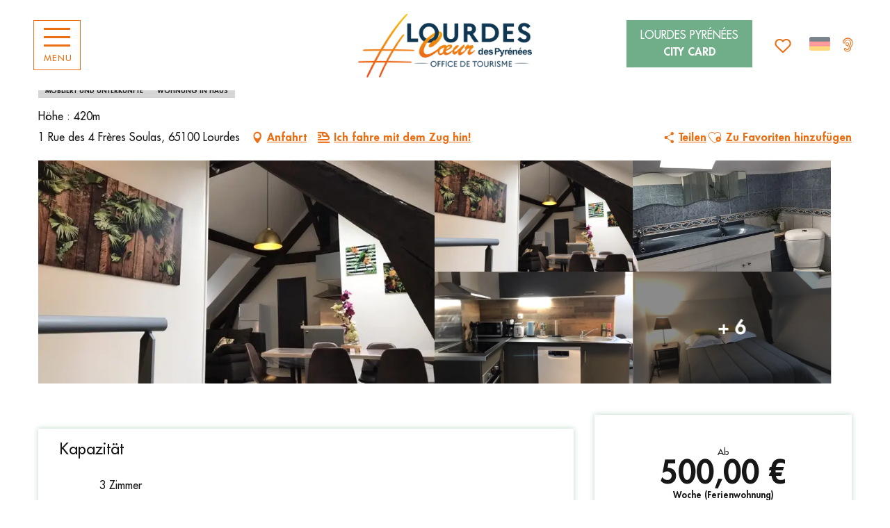

--- FILE ---
content_type: text/html; charset=UTF-8
request_url: https://de.lourdes-infotourisme.com/angebote/gite-tran-appart-n2-lourdes-de-3152435/
body_size: 53994
content:
<!doctype html>
<html class="no-js" lang="de-DE"><head><script type="importmap">{"imports":{"jquery":"https:\/\/woody.cloudly.space\/app\/themes\/woody-theme\/src\/lib\/custom\/jquery@3.7.1.min.mjs","highcharts":"https:\/\/woody.cloudly.space\/app\/dist\/lourdes\/addons\/woody-library\/static\/lib\/highcharts-12.1.2\/code\/es-modules\/masters\/highcharts.src.js","woody_library_filter":"https:\/\/woody.cloudly.space\/app\/dist\/lourdes\/addons\/woody-library\/js\/filter.3dd4b7bece.js","woody_library_woody_component":"https:\/\/woody.cloudly.space\/app\/dist\/lourdes\/addons\/woody-library\/js\/modules\/components\/woody-component.f868fc8be0.mjs","woody_library_woody_controller":"https:\/\/woody.cloudly.space\/app\/dist\/lourdes\/addons\/woody-library\/js\/modules\/controllers\/woody-controller.2db0174bdc.mjs","woody_library_summary_map_manager":"https:\/\/woody.cloudly.space\/app\/dist\/lourdes\/addons\/woody-library\/js\/modules\/managers\/summary\/summary-map-manager.84afb4d49a.mjs","woody_library_summary_accordion_manager":"https:\/\/woody.cloudly.space\/app\/dist\/lourdes\/addons\/woody-library\/js\/modules\/managers\/summary\/summary-accordion-manager.9b68213f2a.mjs","woody_library_interactive_svg_component":"https:\/\/woody.cloudly.space\/app\/dist\/lourdes\/addons\/woody-library\/js\/modules\/components\/interactive-svg\/interactive-svg-component.88c1dab784.mjs","woody_library_card_uniq_component":"https:\/\/woody.cloudly.space\/app\/dist\/lourdes\/addons\/woody-library\/js\/modules\/components\/card\/card-uniq-component.c74c472f73.mjs","woody_library_card_toggler_component":"https:\/\/woody.cloudly.space\/app\/dist\/lourdes\/addons\/woody-library\/js\/modules\/components\/card\/card-toggler-component.077fbca673.mjs","woody_library_card_slider_component":"https:\/\/woody.cloudly.space\/app\/dist\/lourdes\/addons\/woody-library\/js\/modules\/components\/card\/card-slider-component.1fcbe821ee.mjs","woody_library_card_map_slider_component":"https:\/\/woody.cloudly.space\/app\/dist\/lourdes\/addons\/woody-library\/js\/modules\/components\/card\/card-map-slider-component.mjs","woody_library_card_map_manager":"https:\/\/woody.cloudly.space\/app\/dist\/lourdes\/addons\/woody-library\/js\/modules\/managers\/card\/card-map-manager.aa96fe0af2.mjs","woody_library_summary_controller":"https:\/\/woody.cloudly.space\/app\/dist\/lourdes\/addons\/woody-library\/js\/modules\/controllers\/summary\/summary-controller.56dc30afe7.mjs","woody_library_focus_controller":"https:\/\/woody.cloudly.space\/app\/dist\/lourdes\/addons\/woody-library\/js\/modules\/controllers\/focus\/focus-controller.779736d3ae.mjs","woody_library_focus_map_controller":"https:\/\/woody.cloudly.space\/app\/dist\/lourdes\/addons\/woody-library\/js\/modules\/controllers\/focus\/focus-map-controller.fa756137c4.mjs","woody_library_focus_svg_controller":"https:\/\/woody.cloudly.space\/app\/dist\/lourdes\/addons\/woody-library\/js\/modules\/controllers\/focus\/focus-svg-controller.e0e66f5917.mjs","woody_library_get_there_link_component":"https:\/\/woody.cloudly.space\/app\/dist\/lourdes\/addons\/woody-library\/js\/modules\/components\/get-there\/get-there-link-component.236c7b036d.mjs","woody_library_reveal_component":"https:\/\/woody.cloudly.space\/app\/dist\/lourdes\/addons\/woody-library\/js\/modules\/components\/reveal\/reveal-component.ae2427d122.mjs","woody_addon_touristicmaps_utils":"https:\/\/woody.cloudly.space\/app\/dist\/lourdes\/addons\/woody-addon-touristicmaps\/js\/utils\/woody-addon-touristicmaps-utils.7b4d5b3788.mjs","woody_addon_touristicmaps_map_manager":"https:\/\/woody.cloudly.space\/app\/dist\/lourdes\/addons\/woody-addon-touristicmaps\/js\/managers\/woody-addon-touristicmaps-map-manager.25def4f386.mjs","woody_addon_touristicmaps_map_component":"https:\/\/woody.cloudly.space\/app\/dist\/lourdes\/addons\/woody-addon-touristicmaps\/js\/components\/woody-addon-touristicmaps-map-component.3be29cb99e.mjs","woody_addon_touristicmaps_map_control":"https:\/\/woody.cloudly.space\/app\/dist\/lourdes\/addons\/woody-addon-touristicmaps\/js\/controls\/woody-addon-touristicmaps-map-control.3ad63029a2.mjs","woody_addon_touristicmaps_center_france_map_control":"https:\/\/woody.cloudly.space\/app\/dist\/lourdes\/addons\/woody-addon-touristicmaps\/js\/controls\/woody-addon-touristicmaps-center-france-map-control.bfd154a095.mjs","woody_addon_touristicmaps_search_city_map_control":"https:\/\/woody.cloudly.space\/app\/dist\/lourdes\/addons\/woody-addon-touristicmaps\/js\/controls\/woody-addon-touristicmaps-search-city-map-control.c837cfe0f5.mjs","woody_addon_roadbook_global":"https:\/\/woody.cloudly.space\/app\/dist\/lourdes\/addons\/woody-addon-roadbook\/js\/woody-addon-roadbook-global.bac59b597b.mjs","woody_addon_roadbook_elements":"https:\/\/woody.cloudly.space\/app\/dist\/lourdes\/addons\/woody-addon-roadbook\/js\/woody-addon-roadbook-elements.1ebf10e34f.mjs","woody_addon_roadbook_tools":"https:\/\/woody.cloudly.space\/app\/dist\/lourdes\/addons\/woody-addon-roadbook\/js\/woody-addon-roadbook-tools.4c62973343.mjs","woody_addon_roadbook_feed":"https:\/\/woody.cloudly.space\/app\/dist\/lourdes\/addons\/woody-addon-roadbook\/js\/woody-addon-roadbook-feed.75f6c0ef11.mjs","woody_addon_roadbook_front":"https:\/\/woody.cloudly.space\/app\/dist\/lourdes\/addons\/woody-addon-roadbook\/js\/woody-addon-roadbook-front.e97c97cdf2.mjs","woody_addon_roadbook_django":"https:\/\/woody.cloudly.space\/app\/dist\/lourdes\/addons\/woody-addon-roadbook\/js\/woody-addon-roadbook-django.d8fae5bb70.mjs","woody_roadbook_sheet_list_controller":"https:\/\/woody.cloudly.space\/app\/dist\/lourdes\/addons\/woody-addon-roadbook\/js\/controllers\/woody-roadbook-sheet-list-controller.a3aea218c2.mjs","woody_roadbook_map_global_controller":"https:\/\/woody.cloudly.space\/app\/dist\/lourdes\/addons\/woody-addon-roadbook\/js\/controllers\/woody-roadbook-map-global-controller.ca5ca46b9e.mjs","woody_hawwwai_itinerary_elevation_chart_component":"https:\/\/woody.cloudly.space\/app\/dist\/lourdes\/addons\/woody-addon-hawwwai\/js\/components\/woody-hawwwai-itinerary-elevation-chart-component.1b7e9b6c9a.mjs","woody_hawwwai_itinerary_reveal_controller":"https:\/\/woody.cloudly.space\/app\/dist\/lourdes\/addons\/woody-addon-hawwwai\/js\/controllers\/woody-hawwwai-itinerary-reveal-controller.2d8a9d49dc.mjs","woody_hawwwai_itinerary_reveal_toggler_controller":"https:\/\/woody.cloudly.space\/app\/dist\/lourdes\/addons\/woody-addon-hawwwai\/js\/controllers\/woody-hawwwai-itinerary-reveal-toggler-controller.26149551a6.mjs","woody_hawwwai_itinerary_pois_controller":"https:\/\/woody.cloudly.space\/app\/dist\/lourdes\/addons\/woody-addon-hawwwai\/js\/controllers\/woody-hawwwai-itinerary-pois-controller.2dce389938.mjs","woody_lib_utils":"https:\/\/woody.cloudly.space\/app\/dist\/lourdes\/addons\/woody-lib-utils\/js\/woody-lib-utils.93266841fa.mjs","woody_addon_search_engine_component":"https:\/\/woody.cloudly.space\/app\/dist\/lourdes\/addons\/woody-addon-search\/js\/components\/woody-addon-search-engine-component.dc802f6a63.mjs","woody_addon_search_main":"https:\/\/woody.cloudly.space\/app\/dist\/lourdes\/addons\/woody-addon-search\/js\/woody-addon-search-main.6ea2fe98ba.mjs","woody_addon_search_engine_input_component":"https:\/\/woody.cloudly.space\/app\/dist\/lourdes\/addons\/woody-addon-search\/js\/components\/woody-addon-search-engine-input-component.1e6a90e877.mjs","woody_addon_search_engine_input_dropdown_component":"https:\/\/woody.cloudly.space\/app\/dist\/lourdes\/addons\/woody-addon-search\/js\/components\/woody-addon-search-engine-input-dropdown-component.c7e89a83ab.mjs","woody_addon_search_engine_filters_component":"https:\/\/woody.cloudly.space\/app\/dist\/lourdes\/addons\/woody-addon-search\/js\/components\/woody-addon-search-engine-filters-component.cc5fa80115.mjs","woody_addon_search_engine_results_component":"https:\/\/woody.cloudly.space\/app\/dist\/lourdes\/addons\/woody-addon-search\/js\/components\/woody-addon-search-engine-results-component.7fe4b9df50.mjs","woody_addon_search_data_controller":"https:\/\/woody.cloudly.space\/app\/dist\/lourdes\/addons\/woody-addon-search\/js\/controllers\/woody-addon-search-data-controller.a95f731a76.mjs","fuse.js":"https:\/\/woody.cloudly.space\/app\/dist\/lourdes\/addons\/woody-addon-search\/static\/js\/fuse-v6.4.1\/fuse.esm.min.js","woody_addon_devtools_main":"https:\/\/woody.cloudly.space\/app\/dist\/lourdes\/addons\/woody-addon-devtools\/js\/woody-addon-devtools-main.5ef617cfdb.mjs","woody_addon_devtools_tools":"https:\/\/woody.cloudly.space\/app\/dist\/lourdes\/addons\/woody-addon-devtools\/js\/woody-addon-devtools-tools.54d58a68c5.mjs","woody_addon_devtools_color_palette":"https:\/\/woody.cloudly.space\/app\/dist\/lourdes\/addons\/woody-addon-devtools\/js\/woody-addon-devtools-color-palette.a8a41da40b.mjs","woody_addon_devtools_style_shift":"https:\/\/woody.cloudly.space\/app\/dist\/lourdes\/addons\/woody-addon-devtools\/js\/woody-addon-devtools-style-shift.c4f6081742.mjs","woody_addon_devtools_fake_touristic_sheet":"https:\/\/woody.cloudly.space\/app\/dist\/lourdes\/addons\/woody-addon-devtools\/js\/woody-addon-devtools-fake-touristic-sheet.2cb516cd17.mjs","woody_addon_sncfconnect_sheet":"https:\/\/woody.cloudly.space\/app\/dist\/lourdes\/addons\/woody-addon-sncfconnect\/js\/woody-addon-sncfconnect-sheet.edd7575589.mjs","woody_addon_campaigns_blocks":"https:\/\/woody.cloudly.space\/app\/dist\/lourdes\/addons\/woody-addon-claims\/js\/woody-addon-campaigns-blocks.cd7b0fdfb1.mjs","woody_addon_claims_blocks":"https:\/\/woody.cloudly.space\/app\/dist\/lourdes\/addons\/woody-addon-claims\/js\/woody-addon-claims-blocks.d6b0ec349c.mjs","woody_addon_favorites_tools":"https:\/\/woody.cloudly.space\/app\/dist\/lourdes\/addons\/woody-addon-favorites\/js\/woody-addon-favorites-tools.493a0ea33a.mjs","woody_addon_favorites_btn":"https:\/\/woody.cloudly.space\/app\/dist\/lourdes\/addons\/woody-addon-favorites\/js\/woody-addon-favorites-btn.371d024552.mjs","woody_addon_favorites_cart":"https:\/\/woody.cloudly.space\/app\/dist\/lourdes\/addons\/woody-addon-favorites\/js\/woody-addon-favorites-cart.76fc575ef3.mjs","woody_addon_favorites_sections":"https:\/\/woody.cloudly.space\/app\/dist\/lourdes\/addons\/woody-addon-favorites\/js\/woody-addon-favorites-sections.3c8fc8f133.mjs"}}</script><title>GITE TRAN APPART N°2 (Lourdes) | Fremdenverkehrsamt von Lourdes</title><script>window.globals={"ancestors":{"chapter1":"Offres SIT","chapter2":"HLO - GITE TRAN APPART N\u00b02 (Lourdes) 3152435","chapter3":null},"current_lang":"de","current_locale":"de","current_locale_region":"de_DE","env":"prod","languages":["fr","de","en","es","it","nl","pt","pl"],"post_id":63898,"post_image":"https:\/\/api.cloudly.space\/resize\/crop\/1200\/627\/60\/aHR0cHM6Ly9jZHQ2NS5tZWRpYS50b3VyaW5zb2Z0LmV1L3VwbG9hZC9MT1VSREVTLUxvY2F0aW9uLU4tLTItTU1FLVRSQU4tLTEwLS0yLmpwZw==\/image.jpg","post_title":"HLO - GITE TRAN APPART N\u00b02 (Lourdes) 3152435","post_type":"touristic_sheet","post_modified":"2026-01-02 04:54:59+01:00","sheet_id":3152435,"site_key":"lourdes","tags":{"places":[],"seasons":[],"themes":[],"targets":[]},"woody_options_pages":{"search_url":26579,"weather_url":0,"favorites_url":26578},"search":{"api":{"uri":"https:\/\/api.tourism-system.com\/v2\/woody\/search\/de\/v2","args":{"size":15,"threshold":0.5}}},"tmaps":{"url_api":"https:\/\/api.touristicmaps.com\/lib\/mod.mjs","url_api_lazy":"https:\/\/api.touristicmaps.com\/lib\/lazy.mjs"},"hawwwai":{"sheet_options":{"nearby_distance_max":5000}},"sncfconnect":{"publisher":"raccourciagency","name":"lourdes","date":"202406"}}</script><script>document.addEventListener("DOMContentLoaded",function(){document.querySelectorAll("a[href='#consentframework'],a[href='#cmp']").forEach(function(e){e.removeAttribute("target");e.setAttribute("href","javascript:window.Sddan.cmp.displayUI();")})});</script><meta name="google-site-verification" content="UosJ8aPQH18x-tqdaFSKSF2Iwm0G1qZUuD6EJgczzG8" /><link rel="preconnect" href="https://cache.consentframework.com" crossorigin><link rel="preconnect" href="https://choices.consentframework.com" crossorigin><link rel="preconnect" href="https://fonts.gstatic.com" crossorigin><link rel="preconnect" href="https://fonts.googleapis.com" crossorigin><link rel="preconnect" href="https://www.googletagmanager.com" crossorigin><link rel="preconnect" href="https://woody.cloudly.space" crossorigin><link rel="preconnect" href="https://api.cloudly.space" crossorigin><script>window.dataLayer=window.dataLayer?window.dataLayer:[];window.dataLayer.push({"event":"globals","data":{"env":"prod","site_key":"lourdes","page":{"id_page":63898,"name":"HLO &#8211; GITE TRAN APPART N\u00b02 (Lourdes) #3152435","page_type":"touristic_sheet","tags":{"places":[],"seasons":[],"themes":[],"targets":[]}},"lang":"de","rdbk":{"enable":false},"sheet":{"id_sheet":3152435,"id_sit":"LOURDES-HLOMIP065V525ZY6","id_reservation":null,"name":"GITE TRAN APPART N\u00b02 - Lourdes","type":"H\u00e9bergement locatif","bordereau":"HLO","city":"Lourdes"}}});</script><script>(function(w,d,s,l,i) { w[l]=w[l]||[]; w[l].push({ 'gtm.start': new Date().getTime(),event: 'gtm.js' }); var f=d.getElementsByTagName(s)[0], j=d.createElement(s),dl=l!='dataLayer'? '&l='+l:''; j.async=true; j.src='https://www.googletagmanager.com/gtm.js?id='+i+dl; f.parentNode.insertBefore(j,f); })(window,document,'script','dataLayer','GTM-MTR4J46');</script><link rel="canonical" href="https://de.lourdes-infotourisme.com/angebote/gite-tran-appart-n2-lourdes-de-3152435/"/><meta charset="UTF-8"/><meta http-equiv="X-UA-Compatible" content="IE=edge"/><meta name="generator" content="Raccourci Agency - WP"/><meta name="viewport" content="width=device-width,initial-scale=1"/><meta name="robots" content="max-snippet:-1, max-image-preview:large, max-video-preview:-1"/><meta property="og:type" content="website"/><meta property="og:url" content="https://de.lourdes-infotourisme.com/angebote/gite-tran-appart-n2-lourdes-de-3152435/"/><meta name="twitter:card" content="summary"/><meta property="og:site_name" content="Fremdenverkehrsamt von Lourdes"/><meta property="og:locale" content="de_DE"/><meta property="og:locale:alternate" content="fr_FR"/><meta property="og:locale:alternate" content="en_GB"/><meta property="og:locale:alternate" content="es_ES"/><meta property="og:locale:alternate" content="it_IT"/><meta property="og:locale:alternate" content="nl_NL"/><meta property="og:locale:alternate" content="pt_BR"/><meta property="og:locale:alternate" content="pl_PL"/><meta name="description" property="og:description" content=""/><meta property="og:title" content="GITE TRAN APPART N°2 - Lourdes"/><meta name="twitter:title" content="GITE TRAN APPART N°2 - Lourdes"/><meta name="twitter:description" content=""/><meta name="format-detection" content="telephone=no"/><meta property="og:image" content="https://api.cloudly.space/resize/crop/1200/627/60/aHR0cHM6Ly9jZHQ2NS5tZWRpYS50b3VyaW5zb2Z0LmV1L3VwbG9hZC9MT1VSREVTLUxvY2F0aW9uLU4tLTItTU1FLVRSQU4tLTEwLS0yLmpwZw==/image.jpg"/><meta name="twitter:image" content="https://api.cloudly.space/resize/crop/1024/512/60/aHR0cHM6Ly9jZHQ2NS5tZWRpYS50b3VyaW5zb2Z0LmV1L3VwbG9hZC9MT1VSREVTLUxvY2F0aW9uLU4tLTItTU1FLVRSQU4tLTEwLS0yLmpwZw==/image.jpg"/><meta name="thumbnail" content="https://api.cloudly.space/resize/crop/1200/1200/60/aHR0cHM6Ly9jZHQ2NS5tZWRpYS50b3VyaW5zb2Z0LmV1L3VwbG9hZC9MT1VSREVTLUxvY2F0aW9uLU4tLTItTU1FLVRSQU4tLTEwLS0yLmpwZw==/image.jpg"/><script type="application/ld+json" class="woody-schema-graph">{"@context":"https:\/\/schema.org","@graph":[{"@type":"WebSite","url":"https:\/\/de.lourdes-infotourisme.com","name":"Fremdenverkehrsamt von Lourdes","description":"Entdecken Sie Lourdes im Herzen der Pyren\u00e4en. Vom Heiligtum Notre-Dame bis zu den Pyren\u00e4en machen Sie sich bereit f\u00fcr einzigartige und \u00fcberraschende Erlebnisse.","potentialAction":[{"@type":"SearchAction","target":"https:\/\/de.lourdes-infotourisme.com\/suche\/?query={search_term_string}","query-input":"required name=search_term_string"}]},{"@type":"WebPage","url":"https:\/\/de.lourdes-infotourisme.com\/angebote\/gite-tran-appart-n2-lourdes-de-3152435\/","headline":"HLO \u2013 GITE TRAN APPART N\u00b02 (Lourdes) #3152435 | Fremdenverkehrsamt von Lourdes","inLanguage":"de","datePublished":"2026-01-02 03:54:59","dateModified":"2026-01-02 03:54:59","description":""},{"@type":"LodgingBusiness","name":"GITE TRAN APPART N\u00b02","description":"","url":"https:\/\/de.lourdes-infotourisme.com\/angebote\/gite-tran-appart-n2-lourdes-de-3152435\/","geo":{"@type":"GeoCoordinates","latitude":"43.096883","longitude":"-0.046605"},"address":{"@type":"PostalAddress","streetAddress":"1 Rue des 4 Fr\u00e8res Soulas","addressLocality":"Lourdes","postalCode":"65100","addressCountry":"FRANCE"},"location":{"@type":"Place","name":"Adresse","address":{"@type":"PostalAddress","streetAddress":"1 Rue des 4 Fr\u00e8res Soulas","addressLocality":"Lourdes","postalCode":"65100","addressCountry":"FRANCE"},"geo":{"@type":"GeoCoordinates","latitude":"43.096883","longitude":"-0.046605"}},"paymentAccepted":"Zahlungskarten, Bankanweisungen und die postalisch sind, Feriengutschein, Bargeld, \u00dcberweisung","image":["https:\/\/cdt65.media.tourinsoft.eu\/upload\/LOURDES-Location-N--2-MME-TRAN--10--2.jpg","https:\/\/cdt65.media.tourinsoft.eu\/upload\/LOURDES-Location-N--2-MME-TRAN--10-.jpg","https:\/\/cdt65.media.tourinsoft.eu\/upload\/LOURDES-Location-N--2-MME-TRAN--1-.jpeg","https:\/\/cdt65.media.tourinsoft.eu\/upload\/LOURDES-Location-N-2-MME-TRAN--9-.jpg","https:\/\/cdt65.media.tourinsoft.eu\/upload\/LOURDES-Location-N-2-MME-TRAN--8-.jpg","https:\/\/cdt65.media.tourinsoft.eu\/upload\/LOURDES-Location-N-2-MME-TRAN--4-.jpg","https:\/\/cdt65.media.tourinsoft.eu\/upload\/LOURDES-Location-N-2-MME-TRAN--2-.jpg","https:\/\/cdt65.media.tourinsoft.eu\/upload\/LOURDES-Location-N--2-MME-TRAN--9-.jpg","https:\/\/cdt65.media.tourinsoft.eu\/upload\/LOURDES-Location-N--2-MME-TRAN--7-.jpg","https:\/\/cdt65.media.tourinsoft.eu\/upload\/LOURDES-Location-N--2-MME-TRAN--6-.jpg","https:\/\/cdt65.media.tourinsoft.eu\/upload\/LOURDES-Location-N--2-MME-TRAN--5--2.jpg"]}]}</script><style>img:is([sizes="auto" i], [sizes^="auto," i]) { contain-intrinsic-size: 3000px 1500px }</style><link rel="alternate" href="https://www.lourdes-infotourisme.com/offres/gite-tran-appart-n2-lourdes-fr-3152435/" hreflang="fr" /><link rel="alternate" href="https://de.lourdes-infotourisme.com/angebote/gite-tran-appart-n2-lourdes-de-3152435/" hreflang="de" /><link rel="alternate" href="https://en.lourdes-infotourisme.com/offers/gite-tran-appart-n2-lourdes-en-3152435/" hreflang="en" /><link rel="alternate" href="https://es.lourdes-infotourisme.com/ofertas/gite-tran-appart-n2-lourdes-es-3152435/" hreflang="es" /><link rel="alternate" href="https://it.lourdes-infotourisme.com/offerte/gite-tran-appart-n2-lourdes-it-3152435/" hreflang="it" /><link rel="alternate" href="https://nl.lourdes-infotourisme.com/aanbiedingen/gite-tran-appart-n2-lourdes-nl-3152435/" hreflang="nl" /><link rel="alternate" href="https://br.lourdes-infotourisme.com/ofertas/gite-tran-appart-n2-lourdes-pt-3152435/" hreflang="pt" /><link rel="alternate" href="https://pl.lourdes-infotourisme.com/oferuje/gite-tran-appart-n2-lourdes-pl-3152435/" hreflang="pl" /><script>
window._wpemojiSettings = {"baseUrl":"https:\/\/s.w.org\/images\/core\/emoji\/16.0.1\/72x72\/","ext":".png","svgUrl":"https:\/\/s.w.org\/images\/core\/emoji\/16.0.1\/svg\/","svgExt":".svg","source":{"concatemoji":"https:\/\/de.lourdes-infotourisme.com\/wp\/wp-includes\/js\/wp-emoji-release.min.js?ver=6.8.2"}};
/*! This file is auto-generated */
!function(s,n){var o,i,e;function c(e){try{var t={supportTests:e,timestamp:(new Date).valueOf()};sessionStorage.setItem(o,JSON.stringify(t))}catch(e){}}function p(e,t,n){e.clearRect(0,0,e.canvas.width,e.canvas.height),e.fillText(t,0,0);var t=new Uint32Array(e.getImageData(0,0,e.canvas.width,e.canvas.height).data),a=(e.clearRect(0,0,e.canvas.width,e.canvas.height),e.fillText(n,0,0),new Uint32Array(e.getImageData(0,0,e.canvas.width,e.canvas.height).data));return t.every(function(e,t){return e===a[t]})}function u(e,t){e.clearRect(0,0,e.canvas.width,e.canvas.height),e.fillText(t,0,0);for(var n=e.getImageData(16,16,1,1),a=0;a<n.data.length;a++)if(0!==n.data[a])return!1;return!0}function f(e,t,n,a){switch(t){case"flag":return n(e,"\ud83c\udff3\ufe0f\u200d\u26a7\ufe0f","\ud83c\udff3\ufe0f\u200b\u26a7\ufe0f")?!1:!n(e,"\ud83c\udde8\ud83c\uddf6","\ud83c\udde8\u200b\ud83c\uddf6")&&!n(e,"\ud83c\udff4\udb40\udc67\udb40\udc62\udb40\udc65\udb40\udc6e\udb40\udc67\udb40\udc7f","\ud83c\udff4\u200b\udb40\udc67\u200b\udb40\udc62\u200b\udb40\udc65\u200b\udb40\udc6e\u200b\udb40\udc67\u200b\udb40\udc7f");case"emoji":return!a(e,"\ud83e\udedf")}return!1}function g(e,t,n,a){var r="undefined"!=typeof WorkerGlobalScope&&self instanceof WorkerGlobalScope?new OffscreenCanvas(300,150):s.createElement("canvas"),o=r.getContext("2d",{willReadFrequently:!0}),i=(o.textBaseline="top",o.font="600 32px Arial",{});return e.forEach(function(e){i[e]=t(o,e,n,a)}),i}function t(e){var t=s.createElement("script");t.src=e,t.defer=!0,s.head.appendChild(t)}"undefined"!=typeof Promise&&(o="wpEmojiSettingsSupports",i=["flag","emoji"],n.supports={everything:!0,everythingExceptFlag:!0},e=new Promise(function(e){s.addEventListener("DOMContentLoaded",e,{once:!0})}),new Promise(function(t){var n=function(){try{var e=JSON.parse(sessionStorage.getItem(o));if("object"==typeof e&&"number"==typeof e.timestamp&&(new Date).valueOf()<e.timestamp+604800&&"object"==typeof e.supportTests)return e.supportTests}catch(e){}return null}();if(!n){if("undefined"!=typeof Worker&&"undefined"!=typeof OffscreenCanvas&&"undefined"!=typeof URL&&URL.createObjectURL&&"undefined"!=typeof Blob)try{var e="postMessage("+g.toString()+"("+[JSON.stringify(i),f.toString(),p.toString(),u.toString()].join(",")+"));",a=new Blob([e],{type:"text/javascript"}),r=new Worker(URL.createObjectURL(a),{name:"wpTestEmojiSupports"});return void(r.onmessage=function(e){c(n=e.data),r.terminate(),t(n)})}catch(e){}c(n=g(i,f,p,u))}t(n)}).then(function(e){for(var t in e)n.supports[t]=e[t],n.supports.everything=n.supports.everything&&n.supports[t],"flag"!==t&&(n.supports.everythingExceptFlag=n.supports.everythingExceptFlag&&n.supports[t]);n.supports.everythingExceptFlag=n.supports.everythingExceptFlag&&!n.supports.flag,n.DOMReady=!1,n.readyCallback=function(){n.DOMReady=!0}}).then(function(){return e}).then(function(){var e;n.supports.everything||(n.readyCallback(),(e=n.source||{}).concatemoji?t(e.concatemoji):e.wpemoji&&e.twemoji&&(t(e.twemoji),t(e.wpemoji)))}))}((window,document),window._wpemojiSettings);
</script><link rel='preload' as='style' onload='this.onload=null;this.rel="stylesheet"' id='addon-search-stylesheet-css' href='https://woody.cloudly.space/app/dist/lourdes/addons/woody-addon-search/css/woody-addon-search.3c0e3d2c84.css?ver=3.1.31' media='screen' /><noscript><link rel='stylesheet' id='addon-search-stylesheet-css' href='https://woody.cloudly.space/app/dist/lourdes/addons/woody-addon-search/css/woody-addon-search.3c0e3d2c84.css?ver=3.1.31' media='screen' /></noscript><link rel='preload' as='style' onload='this.onload=null;this.rel="stylesheet"' id='addon-touristicmaps-stylesheet-css' href='https://woody.cloudly.space/app/dist/lourdes/addons/woody-addon-touristicmaps/css/woody-addon-touristicmaps.42aea2a6d2.css?ver=2.0.19' media='all' /><noscript><link rel='stylesheet' id='addon-touristicmaps-stylesheet-css' href='https://woody.cloudly.space/app/dist/lourdes/addons/woody-addon-touristicmaps/css/woody-addon-touristicmaps.42aea2a6d2.css?ver=2.0.19' media='all' /></noscript><link rel='preload' as='style' onload='this.onload=null;this.rel="stylesheet"' id='addon-hawwwai-stylesheet-css' href='https://woody.cloudly.space/app/dist/lourdes/addons/woody-addon-hawwwai/css/front/woody-addon-hawwwai.ebf78ef83d.css?ver=3.4.105' media='all' /><noscript><link rel='stylesheet' id='addon-hawwwai-stylesheet-css' href='https://woody.cloudly.space/app/dist/lourdes/addons/woody-addon-hawwwai/css/front/woody-addon-hawwwai.ebf78ef83d.css?ver=3.4.105' media='all' /></noscript><link rel='preload' as='style' onload='this.onload=null;this.rel="stylesheet"' id='addon-hawwwai-stylesheet-iti-css' href='https://woody.cloudly.space/app/dist/lourdes/addons/woody-addon-hawwwai/css/front/woody-addon-hawwwai-iti.551a3c1b6d.css?ver=3.4.105' media='all' /><noscript><link rel='stylesheet' id='addon-hawwwai-stylesheet-iti-css' href='https://woody.cloudly.space/app/dist/lourdes/addons/woody-addon-hawwwai/css/front/woody-addon-hawwwai-iti.551a3c1b6d.css?ver=3.4.105' media='all' /></noscript><link rel='preload' as='style' onload='this.onload=null;this.rel="stylesheet"' id='addon-campaigns-stylesheet-css' href='https://woody.cloudly.space/app/dist/lourdes/addons/woody-addon-claims/css/woody-addon-campaigns.1a1f82fdef.css' media='all' /><noscript><link rel='stylesheet' id='addon-campaigns-stylesheet-css' href='https://woody.cloudly.space/app/dist/lourdes/addons/woody-addon-claims/css/woody-addon-campaigns.1a1f82fdef.css' media='all' /></noscript><link rel='stylesheet' id='swiper-style-main-css' href='https://woody.cloudly.space/app/dist/lourdes/static/swiper/swiper-bundle.css' media='screen' /><link rel='preload' as='style' onload='this.onload=null;this.rel="stylesheet"' id='google-font-patuaone-css' href='https://fonts.googleapis.com/css?family=Patua+One' media='all' /><noscript><link rel='stylesheet' id='google-font-patuaone-css' href='https://fonts.googleapis.com/css?family=Patua+One' media='all' /></noscript><link rel='preload' as='style' onload='this.onload=null;this.rel="stylesheet"' id='google-font-raleway-css' href='https://fonts.googleapis.com/css?family=Raleway' media='all' /><noscript><link rel='stylesheet' id='google-font-raleway-css' href='https://fonts.googleapis.com/css?family=Raleway' media='all' /></noscript><link rel='stylesheet' id='main-stylesheet-chunk-0-css' href='https://woody.cloudly.space/app/dist/lourdes/css/main_chunk_1.e27733e20e.css' media='screen' /><link rel='stylesheet' id='main-stylesheet-chunk-1-css' href='https://woody.cloudly.space/app/dist/lourdes/css/main_chunk_2.52d2ecadbc.css' media='screen' /><link rel='stylesheet' id='main-stylesheet-chunk-2-css' href='https://woody.cloudly.space/app/dist/lourdes/css/main_chunk_3.6c5514087b.css' media='screen' /><link rel='preload' as='style' onload='this.onload=null;this.rel="stylesheet"' id='wicon-stylesheet-css' href='https://woody.cloudly.space/app/dist/lourdes/css/wicon.0f4fac2735.css' media='screen' /><noscript><link rel='stylesheet' id='wicon-stylesheet-css' href='https://woody.cloudly.space/app/dist/lourdes/css/wicon.0f4fac2735.css' media='screen' /></noscript><link rel='stylesheet' id='print-stylesheet-css' href='https://woody.cloudly.space/app/dist/lourdes/css/print.f6f47df82d.css' media='print' /><script defer src="https://woody.cloudly.space/app/dist/lourdes/addons/woody-addon-search/js/woody-addon-search.3155b7e4dc.js?ver=3.1.31" id="addon-search-javascripts-js"></script><script defer src="https://woody.cloudly.space/app/themes/woody-theme/src/js/static/obf.min.js?ver=2.3.165" id="obf-js"></script><script defer src="https://woody.cloudly.space/app/dist/lourdes/addons/woody-addon-eskalad/js/events/eskalad.c2bde38840.js?ver=6.3.3" id="woody-addon-eskalad-js"></script><script defer src="https://woody.cloudly.space/app/dist/lourdes/addons/woody-addon-eskalad/js/events/eskalad-page.5d2af865c3.js?ver=6.3.3" id="woody-addon-eskalad-page-js"></script><script id="jquery-js-before">
window.siteConfig = {"site_key":"lourdes","login":"public_lourdes_website","password":"5a67384abef2d3dacde6772ee36a72c5","token":"MjhlYjRiMGYyNWQ5OlFrMEhEbDBCYndwZFFCWmRWMHM2RlZFQVF3OUdVQT09OkIxbFRWUWRhQkFkUVVBSUxWZ3NCQTFjR1ZWQUZBbFpjVnd0VEF3TlFVMU09","mapProviderKeys":{"otmKey":"ff9d3e3c6b2d021b847afea5c8d9ca35e5e5b881f9048404772c9f76e2004756","gmKey":"AIzaSyBMx446Q--mQj9mzuZhb7BGVDxac6NfFYc"},"api_url":"https:\/\/api.tourism-system.com","api_render_url":"https:\/\/api.tourism-system.com","current_lang":"de","current_season":null,"languages":["fr","de","en","es","it","nl","pt","pl"],"pll_options":{"browser":0,"rewrite":1,"hide_default":0,"force_lang":3,"redirect_lang":1,"media_support":1,"uninstall":0,"sync":["taxonomies"],"post_types":["touristic_sheet","short_link","woody_topic","woody_rdbk_leaflets","woody_rdbk_feeds","testimony","profile"],"taxonomies":["themes","places","seasons","targets","expression_category","profile_category","leaflet_category","visitor_category","accommodation_category","mobility_category","channel_category","trip_duration"],"domains":{"fr":"https:\/\/www.lourdes-infotourisme.com","de":"https:\/\/de.lourdes-infotourisme.com","en":"https:\/\/en.lourdes-infotourisme.com","es":"https:\/\/es.lourdes-infotourisme.com","it":"https:\/\/it.lourdes-infotourisme.com\/","nl":"https:\/\/nl.lourdes-infotourisme.com","pt":"https:\/\/br.lourdes-infotourisme.com","pl":"https:\/\/pl.lourdes-infotourisme.com"},"version":"3.5.4","first_activation":1613658358,"media":{"duplicate":0},"default_lang":"fr","previous_version":"3.5.3"}};
window.useLeafletLibrary=1;window.DrupalAngularConfig=window.DrupalAngularConfig || {};window.DrupalAngularConfig.mapProviderKeys={"otmKey":"ff9d3e3c6b2d021b847afea5c8d9ca35e5e5b881f9048404772c9f76e2004756","gmKey":"AIzaSyBMx446Q--mQj9mzuZhb7BGVDxac6NfFYc"};
</script><script type="module" src="https://woody.cloudly.space/app/themes/woody-theme/src/lib/custom/jquery@3.7.1.min.mjs" id="jquery-js"></script><script defer src="https://woody.cloudly.space/app/themes/woody-theme/src/lib/custom/moment-with-locales@2.22.2.min.js" id="jsdelivr_moment-js"></script><script id="woody-addon-hawwwai-sheet-js-extra">
var __hw = {"SECTIONS.TOURISM.SHEET.PERIODS.TODAY":"Heute","SECTIONS.TOURISM.SHEET.PERIODS.HAPPENING":"Happening","SECTIONS.TOURISM.SHEET.PERIODS.ENDED":"Fertig","SECTIONS.TOURISM.SHEET.PERIODS.ENDED_FOR_TODAY":"Fertig f\u00fcr heute","SECTIONS.TOURISM.SHEET.PERIODS.FROM_TODAY":"Ab heute","SECTIONS.TOURISM.SHEET.PERIODS.FROM":"vom","SECTIONS.TOURISM.SHEET.PERIODS.UNTIL_TODAY":"bis heute","SECTIONS.TOURISM.SHEET.PERIODS.TO":"bis","SECTIONS.TOURISM.SHEET.PERIODS.UNTIL":"bis zum","SECTIONS.TOURISM.SHEET.PERIODS.UNTIL_LONG":"bis zum","SECTIONS.TOURISM.SHEET.PERIODS.ON":"der","SECTIONS.TOURISM.SHEET.PERIODS.OPENED":"Ge\u00f6ffnet","SECTIONS.TOURISM.SHEET.PERIODS.CLOSED":"Geschlossen","SECTIONS.TOURISM.SHEET.PERIODS.CLOSEDFORTODAY":"Geschlossen f\u00fcr heute","SECTIONS.TOURISM.SHEET.PERIODS.UNDEFINED":"Keine \u00d6ffnungszeiten hinterlegt","SECTIONS.TOURISM.SHEET.PERIODS.NOW":"Jetzt","GLOBAL.TIMES.TO":"To"};
</script><script type="module" src="https://woody.cloudly.space/app/dist/lourdes/addons/woody-addon-hawwwai/js/woody-addon-hawwwai-sheet.0c65dc8bba.mjs?ver=3.4.105" id="woody-addon-hawwwai-sheet-js"></script><script type="module" src="https://woody.cloudly.space/app/dist/lourdes/addons/woody-addon-sncfconnect/js/woody-addon-sncfconnect.d1b379caef.mjs?ver=1.0.7" id="addon-sncfconnect-javascripts-js"></script><script defer src="https://woody.cloudly.space/app/dist/lourdes/static/swiper/swiper-bundle.min.js?ver=12.0.2" id="jsdelivr_swiper-js"></script><script type="module" src="https://woody.cloudly.space/app/dist/lourdes/addons/woody-addon-claims/js/woody-addon-claims.094619d2c3.mjs" id="addon-claims-javascripts-js"></script><script type="module" src="https://woody.cloudly.space/app/dist/lourdes/addons/woody-addon-favorites/js/woody-addon-favorites.c46dfed72b.mjs" id="addon-favorites-javascripts-js"></script><script defer src="https://woody.cloudly.space/app/themes/woody-theme/src/lib/npm/flatpickr/dist/flatpickr.min.js?ver=4.5.7" id="jsdelivr_flatpickr-js"></script><script defer src="https://woody.cloudly.space/app/themes/woody-theme/src/lib/npm/flatpickr/dist/l10n/de.js?ver=4.5.7" id="jsdelivr_flatpickr_l10n-js"></script><script defer src="https://woody.cloudly.space/app/themes/woody-theme/src/lib/custom/nouislider@10.1.0.min.js" id="jsdelivr_nouislider-js"></script><script defer src="https://woody.cloudly.space/app/themes/woody-theme/src/lib/custom/lazysizes@4.1.2.min.js" id="jsdelivr_lazysizes-js"></script><script defer src="https://woody.cloudly.space/app/themes/woody-theme/src/lib/custom/moment-timezone-with-data.min.js" id="jsdelivr_moment_tz-js"></script><script defer src="https://woody.cloudly.space/app/themes/woody-theme/src/lib/custom/js.cookie@2.2.1.min.js" id="jsdelivr_jscookie-js"></script><script defer src="https://woody.cloudly.space/app/themes/woody-theme/src/lib/custom/rellax@1.10.1.min.js" id="jsdelivr_rellax-js"></script><script defer src="https://woody.cloudly.space/app/themes/woody-theme/src/lib/custom/iframeResizer@4.3.7.min.js?ver=4.3.7" id="jsdelivr_iframeresizer-js"></script><script defer src="https://woody.cloudly.space/app/themes/woody-theme/src/lib/npm/plyr/dist/plyr.min.js?ver=3.6.8" id="jsdelivr_plyr-js"></script><script defer src="https://woody.cloudly.space/wp/wp-includes/js/dist/hooks.min.js?ver=4d63a3d491d11ffd8ac6" id="wp-hooks-js"></script><script defer src="https://woody.cloudly.space/wp/wp-includes/js/dist/i18n.min.js?ver=5e580eb46a90c2b997e6" id="wp-i18n-js"></script><script defer src="https://woody.cloudly.space/app/themes/woody-theme/src/js/static/i18n-ltr.min.js?ver=2.3.165" id="wp-i18n-ltr-js"></script><script id="main-modules-js-extra">
var WoodyMainJsModules = {"jquery":{"path":"https:\/\/de.lourdes-infotourisme.com\/app\/themes\/woody-theme\/src\/lib\/custom\/jquery@3.7.1.min.mjs"},"highcharts":{"path":"https:\/\/de.lourdes-infotourisme.com\/app\/dist\/lourdes\/addons\/woody-library\/static\/lib\/highcharts-12.1.2\/code\/es-modules\/masters\/highcharts.src.js"},"woody_library_filter":{"path":"https:\/\/de.lourdes-infotourisme.com\/app\/dist\/lourdes\/addons\/woody-library\/js\/filter.3dd4b7bece.js"},"woody_library_woody_component":{"path":"https:\/\/de.lourdes-infotourisme.com\/app\/dist\/lourdes\/addons\/woody-library\/js\/modules\/components\/woody-component.f868fc8be0.mjs"},"woody_library_woody_controller":{"path":"https:\/\/de.lourdes-infotourisme.com\/app\/dist\/lourdes\/addons\/woody-library\/js\/modules\/controllers\/woody-controller.2db0174bdc.mjs"},"woody_library_summary_map_manager":{"path":"https:\/\/de.lourdes-infotourisme.com\/app\/dist\/lourdes\/addons\/woody-library\/js\/modules\/managers\/summary\/summary-map-manager.84afb4d49a.mjs"},"woody_library_summary_accordion_manager":{"path":"https:\/\/de.lourdes-infotourisme.com\/app\/dist\/lourdes\/addons\/woody-library\/js\/modules\/managers\/summary\/summary-accordion-manager.9b68213f2a.mjs"},"woody_library_interactive_svg_component":{"path":"https:\/\/de.lourdes-infotourisme.com\/app\/dist\/lourdes\/addons\/woody-library\/js\/modules\/components\/interactive-svg\/interactive-svg-component.88c1dab784.mjs","component":"woody-interactive-svg"},"woody_library_card_uniq_component":{"path":"https:\/\/de.lourdes-infotourisme.com\/app\/dist\/lourdes\/addons\/woody-library\/js\/modules\/components\/card\/card-uniq-component.c74c472f73.mjs","component":"woody-card-uniq"},"woody_library_card_toggler_component":{"path":"https:\/\/de.lourdes-infotourisme.com\/app\/dist\/lourdes\/addons\/woody-library\/js\/modules\/components\/card\/card-toggler-component.077fbca673.mjs","component":"woody-card-toggler"},"woody_library_card_slider_component":{"path":"https:\/\/de.lourdes-infotourisme.com\/app\/dist\/lourdes\/addons\/woody-library\/js\/modules\/components\/card\/card-slider-component.1fcbe821ee.mjs","component":"woody-card-slider"},"woody_library_card_map_slider_component":{"path":"https:\/\/de.lourdes-infotourisme.com\/app\/dist\/lourdes\/addons\/woody-library\/js\/modules\/components\/card\/card-map-slider-component.mjs","component":"woody-card-map-slider"},"woody_library_card_map_manager":{"path":"https:\/\/de.lourdes-infotourisme.com\/app\/dist\/lourdes\/addons\/woody-library\/js\/modules\/managers\/card\/card-map-manager.aa96fe0af2.mjs"},"woody_library_summary_controller":{"path":"https:\/\/de.lourdes-infotourisme.com\/app\/dist\/lourdes\/addons\/woody-library\/js\/modules\/controllers\/summary\/summary-controller.56dc30afe7.mjs","controller":"woody_library_summary_controller"},"woody_library_focus_controller":{"path":"https:\/\/de.lourdes-infotourisme.com\/app\/dist\/lourdes\/addons\/woody-library\/js\/modules\/controllers\/focus\/focus-controller.779736d3ae.mjs","controller":"woody_library_focus_controller"},"woody_library_focus_map_controller":{"path":"https:\/\/de.lourdes-infotourisme.com\/app\/dist\/lourdes\/addons\/woody-library\/js\/modules\/controllers\/focus\/focus-map-controller.fa756137c4.mjs","controller":"woody_library_focus_map_controller"},"woody_library_focus_svg_controller":{"path":"https:\/\/de.lourdes-infotourisme.com\/app\/dist\/lourdes\/addons\/woody-library\/js\/modules\/controllers\/focus\/focus-svg-controller.e0e66f5917.mjs","controller":"woody_library_focus_svg_controller"},"woody_library_get_there_link_component":{"path":"https:\/\/de.lourdes-infotourisme.com\/app\/dist\/lourdes\/addons\/woody-library\/js\/modules\/components\/get-there\/get-there-link-component.236c7b036d.mjs","component":"woody-get-there-link"},"woody_library_reveal_component":{"path":"https:\/\/de.lourdes-infotourisme.com\/app\/dist\/lourdes\/addons\/woody-library\/js\/modules\/components\/reveal\/reveal-component.ae2427d122.mjs","component":"woody-reveal"},"woody_addon_touristicmaps_utils":{"path":"https:\/\/de.lourdes-infotourisme.com\/app\/dist\/lourdes\/addons\/woody-addon-touristicmaps\/js\/utils\/woody-addon-touristicmaps-utils.7b4d5b3788.mjs"},"woody_addon_touristicmaps_map_manager":{"path":"https:\/\/de.lourdes-infotourisme.com\/app\/dist\/lourdes\/addons\/woody-addon-touristicmaps\/js\/managers\/woody-addon-touristicmaps-map-manager.25def4f386.mjs"},"woody_addon_touristicmaps_map_component":{"path":"https:\/\/de.lourdes-infotourisme.com\/app\/dist\/lourdes\/addons\/woody-addon-touristicmaps\/js\/components\/woody-addon-touristicmaps-map-component.3be29cb99e.mjs","component":"woody-map"},"woody_addon_touristicmaps_map_control":{"path":"https:\/\/de.lourdes-infotourisme.com\/app\/dist\/lourdes\/addons\/woody-addon-touristicmaps\/js\/controls\/woody-addon-touristicmaps-map-control.3ad63029a2.mjs"},"woody_addon_touristicmaps_center_france_map_control":{"path":"https:\/\/de.lourdes-infotourisme.com\/app\/dist\/lourdes\/addons\/woody-addon-touristicmaps\/js\/controls\/woody-addon-touristicmaps-center-france-map-control.bfd154a095.mjs"},"woody_addon_touristicmaps_search_city_map_control":{"path":"https:\/\/de.lourdes-infotourisme.com\/app\/dist\/lourdes\/addons\/woody-addon-touristicmaps\/js\/controls\/woody-addon-touristicmaps-search-city-map-control.c837cfe0f5.mjs"},"woody_addon_roadbook_global":{"path":"https:\/\/de.lourdes-infotourisme.com\/app\/dist\/lourdes\/addons\/woody-addon-roadbook\/js\/woody-addon-roadbook-global.bac59b597b.mjs"},"woody_addon_roadbook_elements":{"path":"https:\/\/de.lourdes-infotourisme.com\/app\/dist\/lourdes\/addons\/woody-addon-roadbook\/js\/woody-addon-roadbook-elements.1ebf10e34f.mjs"},"woody_addon_roadbook_tools":{"path":"https:\/\/de.lourdes-infotourisme.com\/app\/dist\/lourdes\/addons\/woody-addon-roadbook\/js\/woody-addon-roadbook-tools.4c62973343.mjs"},"woody_addon_roadbook_feed":{"path":"https:\/\/de.lourdes-infotourisme.com\/app\/dist\/lourdes\/addons\/woody-addon-roadbook\/js\/woody-addon-roadbook-feed.75f6c0ef11.mjs"},"woody_addon_roadbook_front":{"path":"https:\/\/de.lourdes-infotourisme.com\/app\/dist\/lourdes\/addons\/woody-addon-roadbook\/js\/woody-addon-roadbook-front.e97c97cdf2.mjs"},"woody_addon_roadbook_django":{"path":"https:\/\/de.lourdes-infotourisme.com\/app\/dist\/lourdes\/addons\/woody-addon-roadbook\/js\/woody-addon-roadbook-django.d8fae5bb70.mjs"},"woody_roadbook_sheet_list_controller":{"path":"https:\/\/de.lourdes-infotourisme.com\/app\/dist\/lourdes\/addons\/woody-addon-roadbook\/js\/controllers\/woody-roadbook-sheet-list-controller.a3aea218c2.mjs","controller":"woody_roadbook_sheet_list_controller"},"woody_roadbook_map_global_controller":{"path":"https:\/\/de.lourdes-infotourisme.com\/app\/dist\/lourdes\/addons\/woody-addon-roadbook\/js\/controllers\/woody-roadbook-map-global-controller.ca5ca46b9e.mjs","controller":"woody_roadbook_map_global_controller"},"woody_hawwwai_itinerary_elevation_chart_component":{"path":"https:\/\/de.lourdes-infotourisme.com\/app\/dist\/lourdes\/addons\/woody-addon-hawwwai\/js\/components\/woody-hawwwai-itinerary-elevation-chart-component.1b7e9b6c9a.mjs","component":"woody-hawwwai-itinerary-elevation-chart"},"woody_hawwwai_itinerary_reveal_controller":{"path":"https:\/\/de.lourdes-infotourisme.com\/app\/dist\/lourdes\/addons\/woody-addon-hawwwai\/js\/controllers\/woody-hawwwai-itinerary-reveal-controller.2d8a9d49dc.mjs","controller":"woody_hawwwai_itinerary_reveal_controller"},"woody_hawwwai_itinerary_reveal_toggler_controller":{"path":"https:\/\/de.lourdes-infotourisme.com\/app\/dist\/lourdes\/addons\/woody-addon-hawwwai\/js\/controllers\/woody-hawwwai-itinerary-reveal-toggler-controller.26149551a6.mjs","controller":"woody_hawwwai_itinerary_reveal_toggler_controller"},"woody_hawwwai_itinerary_pois_controller":{"path":"https:\/\/de.lourdes-infotourisme.com\/app\/dist\/lourdes\/addons\/woody-addon-hawwwai\/js\/controllers\/woody-hawwwai-itinerary-pois-controller.2dce389938.mjs","controller":"woody_hawwwai_itinerary_pois_controller"}};
</script><script type="module" src="https://woody.cloudly.space/app/dist/lourdes/addons/woody-library/js/modules/main.9a249a7be1.mjs" id="main-modules-js"></script><script type="module" src="https://woody.cloudly.space/app/dist/lourdes/js/main.4fbcef7294.mjs" id="main-javascripts-js"></script><link rel="icon" type="image/x-icon" href="https://woody.cloudly.space/app/dist/lourdes/favicon/favicon/favicon.48d04574d0.ico"><link rel="icon" type="image/png" sizes="16x16" href="https://woody.cloudly.space/app/dist/lourdes/favicon/favicon/favicon-16x16.0280c7b2bd.png"><link rel="icon" type="image/png" sizes="32x32" href="https://woody.cloudly.space/app/dist/lourdes/favicon/favicon/favicon-32x32.1d52126a37.png"><link rel="icon" type="image/png" sizes="48x48" href="https://woody.cloudly.space/app/dist/lourdes/favicon/favicon/favicon-48x48.c5b59926f6.png"><link rel="apple-touch-icon" sizes="57x57" href="https://woody.cloudly.space/app/dist/lourdes/favicon/favicon/apple-touch-icon-57x57.f02b2563e5.png"><link rel="apple-touch-icon" sizes="60x60" href="https://woody.cloudly.space/app/dist/lourdes/favicon/favicon/apple-touch-icon-60x60.6caf8481bd.png"><link rel="apple-touch-icon" sizes="72x72" href="https://woody.cloudly.space/app/dist/lourdes/favicon/favicon/apple-touch-icon-72x72.253b556a3d.png"><link rel="apple-touch-icon" sizes="76x76" href="https://woody.cloudly.space/app/dist/lourdes/favicon/favicon/apple-touch-icon-76x76.3e28d47dad.png"><link rel="apple-touch-icon" sizes="114x114" href="https://woody.cloudly.space/app/dist/lourdes/favicon/favicon/apple-touch-icon-114x114.171526bedc.png"><link rel="apple-touch-icon" sizes="120x120" href="https://woody.cloudly.space/app/dist/lourdes/favicon/favicon/apple-touch-icon-120x120.9d62a9da59.png"><link rel="apple-touch-icon" sizes="144x144" href="https://woody.cloudly.space/app/dist/lourdes/favicon/favicon/apple-touch-icon-144x144.dd20478a1c.png"><link rel="apple-touch-icon" sizes="152x152" href="https://woody.cloudly.space/app/dist/lourdes/favicon/favicon/apple-touch-icon-152x152.4b07e21d2b.png"><link rel="apple-touch-icon" sizes="167x167" href="https://woody.cloudly.space/app/dist/lourdes/favicon/favicon/apple-touch-icon-167x167.88c8d2ee63.png"><link rel="apple-touch-icon" sizes="180x180" href="https://woody.cloudly.space/app/dist/lourdes/favicon/favicon/apple-touch-icon-180x180.755adf16fa.png"><link rel="apple-touch-icon" sizes="1024x1024" href="https://woody.cloudly.space/app/dist/lourdes/favicon/favicon/apple-touch-icon-1024x1024.64a83d905b.png"></head><body class="wp-singular touristic_sheet-template-default single single-touristic_sheet postid-63898 wp-theme-woody-theme wp-child-theme-lourdes prod apirender apirender-wordpress woody-hawwwai-sheet sheet-v2 sheet-hlo">
            <noscript><iframe src="https://www.googletagmanager.com/ns.html?id=GTM-MTR4J46" height="0" width="0" style="display:none;visibility:hidden"></iframe></noscript>
        
            
    
    <div class="main-wrapper flex-container flex-dir-column">
                                <div class="woody-component-headnavs">
    
    <a href="#" class="screen-reader-text skip-link woody-component-button primary normal" aria-label="Aller directement au contenu principal de la page">
     <span class="button-label"> Aller au contenu principal</span>
    </a>

    
                        <ul class="tools list-unstyled flex-container align-middle">
                                                                                        <li >
                                                                    <a class="no-ext mobile-menu-tool hide-for-xlarge" href="https://de.lourdes-infotourisme.com/" target="_self" title="" >
                                                                                    <span class="wicon wicon--18-maison"></span>
                                                                                                                    </a>
                                                            </li>
                                                                                                <li >
                                                                    <a class="no-ext mobile-citycard hide-for-xlarge" href="https://www.lourdes-pyrenees-citycard.com/" target="_self" title="" >
                                                                                    <span class="wicon wicon--19-ticket"></span>
                                                                                                                    </a>
                                                            </li>
                                                                                                                                                                            <li class="favorites-tool"><div class="woody-component-favorites-block tpl_01">
            <a class="woody-favorites-cart" href="https://de.lourdes-infotourisme.com/mes-favoris-pt-de/" data-favtarget="https://de.lourdes-infotourisme.com/mes-favoris-pt-de/" title="Favoris" data-label="Favoris">
                                    <div>
                <i class="wicon wicon-060-favoris" aria-hidden="true"></i>
                <span class="show-for-sr">Voir les favoris</span>
                <span class="counter is-empty"></span>
            </div>
                </a>
    </div>
</li>
                                                                    <li class="lang_switcher-tool"><div class="woody-lang_switcher woody-lang_switcher-reveal tpl_01 flags large" data-label="Sprache" role="button" aria-label="Choix de la langue"><div class="lang_switcher-button" data-label="Sprache"  tabindex="0"><div class="de" data-lang="de">de</div></div></div></li>
                                            </ul>
            
    <div class="topheader flex-container">
    <div class="block-left search show-for-xlarge">
        <div class="search-toggler-wrapper woody-component-esSearch-block">
    <span role="button" aria-label="Suche" class="esSearch-button results-toggler" data-label="Suche" title="Suche" tabindex="0">
        <span class="wicon wicon-053-loupe-par-defaut search-icon"></span>
        <span class="button-label" data-label="Suche"></span>
    </span>
</div>

    </div>
    <div class="block-right show-for-xlarge">
        <a href="https://www.lourdes-pyrenees-citycard.com/" class="city-card-block" target="_blank">
        <span class="city-card-pretitle">Lourdes pyrénées</span>
            <span class="city-card-title">City card</span>
        </a>
        <div class="tools">
            <div class="woody-component-favorites-block tpl_01">
            <a class="woody-favorites-cart" href="https://de.lourdes-infotourisme.com/mes-favoris-pt-de/" data-favtarget="https://de.lourdes-infotourisme.com/mes-favoris-pt-de/" title="Favoris" data-label="Favoris">
                                    <div>
                <i class="wicon wicon-060-favoris" aria-hidden="true"></i>
                <span class="show-for-sr">Voir les favoris</span>
                <span class="counter is-empty"></span>
            </div>
                </a>
    </div>

            <div class="woody-lang_switcher woody-lang_switcher-reveal tpl_01 flags large" data-label="Sprache" role="button" aria-label="Choix de la langue"><div class="lang_switcher-button" data-label="Sprache"  tabindex="0"><div class="de" data-lang="de">de</div></div></div>
            <div class="tool-accessibility">
                <a href="https://www.acce-o.fr/client/office-tourisme-lourdes" target="_blank">
                    <span class="wicon wicon--20-oreille"></span>
                </a>
            </div>
        </div>
    </div>
</div>


            <header role="banner" class="woody-component-header tpl_02 site-header woody-burger" data-click-open="true" data-close-on-click-inside="false" data-close-on-click="false" data-disable-hover="true" data-dropdown-menu="data-dropdown-menu" data-sticky-container="data-sticky-container">
    <div class="main-menu-wrapper">
        <nav class="top-bar title-bar" id="main-menu" role="navigation">
            <ul class="menu dropdown vertical" data-click-open="true" data-disable-hover="true">
                                <li class=" is-dropdown-submenu-parent">
                    <a class="menuLink" href="https://de.lourdes-infotourisme.com/wallfahrtsstaette-notre-dame-de-lourdes/" target="_self" data-post-id="26582">
                                                                        <span class="menuLink-title">Wallfahrtsstätte Notre-Dame de Lourdes</span>
                                            </a>
                                        <ul class="menu is-dropdown-submenu" data-link-parent="26582" data-title="Wallfahrtsstätte Notre-Dame de Lourdes" aria-expanded="false">
                        <li class="grid-container"><div class="grid_1col_tpl_01 grid-x align-middle submenu-container submenu_explore grid-padding-x grid-padding-y"><div class="cell xmedium-down-order-9"><div class="grid_2col_tpl_04 grid-x align-stretch grid-padding-x grid-padding-y"><div class="cell xlarge-8 part_1"><div class="grid-x grid-padding-x grid-padding-y"><div class="cell xlarge-6 vignettes"><a class="woody-component woody-component-nav-item-image    tpl_07 isRel bg-black bgimg-op-75 " href="https://de.lourdes-infotourisme.com/wallfahrtsstaette-notre-dame-de-lourdes/die-hoehle-der-erscheinungen/" data-post-id="26583" target="_self"><figure aria-label="Famille Grotte Modeledepage" itemscope itemtype="http://schema.org/ImageObject"  class="isRel imageObject menuLinkMediaWrapper"
    ><noscript><img class="imageObject-img img-responsive a42-ac-replace-img" src="https://woody.cloudly.space/app/uploads/lourdes/2021/07/thumbs/famille-grotte-modeledepage-640x320-crop-1626956625.png" alt="Les Processions au Sanctuaire Notre Dame de Lourdes" itemprop="thumbnail"/></noscript><img class="imageObject-img img-responsive lazyload a42-ac-replace-img" src="https://woody.cloudly.space/app/themes/woody-theme/src/img/blank/ratio_2_1.webp" data-src="https://woody.cloudly.space/app/uploads/lourdes/2021/07/thumbs/famille-grotte-modeledepage-640x320-crop-1626956625.png" data-sizes="auto" data-srcset="https://woody.cloudly.space/app/uploads/lourdes/2021/07/thumbs/famille-grotte-modeledepage-360x180-crop-1626956625.png 360w, https://woody.cloudly.space/app/uploads/lourdes/2021/07/thumbs/famille-grotte-modeledepage-640x320-crop-1626956625.png 640w, https://woody.cloudly.space/app/uploads/lourdes/2021/07/thumbs/famille-grotte-modeledepage-1200x600-crop-1626956624.png 1200w, https://woody.cloudly.space/app/uploads/lourdes/2021/07/thumbs/famille-grotte-modeledepage-1920x960-crop-1626956624.png 1920w" alt="Les Processions au Sanctuaire Notre Dame de Lourdes" itemprop="thumbnail"/><meta itemprop="datePublished" content="2021-07-21 16:03:39"><span class="hide imageObject-description" itemprop="description" data-nosnippet>Famille Grotte Modeledepage</span><figcaption class="imageObject-caption flex-container align-middle isAbs bottom left hide" data-nosnippet><span class="imageObject-icon copyright-icon flex-container align-center align-middle">©</span><span class="imageObject-text imageObject-description" itemprop="caption">Famille Grotte Modeledepage</span></figcaption></figure><div class="nav-item-section fullcenterbox"><div class="menuLink-titles"><div class="menuLink-texts has-title"><span class="menuLink-title block-span">Die Höhle der Erscheinungen</span></div></div></div></a></div><div class="cell xlarge-6 vignettes"><a class="woody-component woody-component-nav-item-image    tpl_07 isRel bg-black bgimg-op-75 " href="https://de.lourdes-infotourisme.com/wallfahrtsstaette-notre-dame-de-lourdes/wasser-von-lourdes/" data-post-id="26584" target="_self"><figure aria-label="Les fontaines au Sanctuaire Notre Dame de Lourdes" itemscope itemtype="http://schema.org/ImageObject"  class="isRel imageObject menuLinkMediaWrapper"
    ><noscript><img class="imageObject-img img-responsive a42-ac-replace-img" src="https://woody.cloudly.space/app/uploads/lourdes/2021/08/thumbs/lourdes7326-hpte-eric-martin-12-11-2029-640x320-crop-1629979845.jpg" alt="Les fontaines au Sanctuaire Notre Dame de Lourdes" itemprop="thumbnail"/></noscript><img class="imageObject-img img-responsive lazyload a42-ac-replace-img" src="https://woody.cloudly.space/app/themes/woody-theme/src/img/blank/ratio_2_1.webp" data-src="https://woody.cloudly.space/app/uploads/lourdes/2021/08/thumbs/lourdes7326-hpte-eric-martin-12-11-2029-640x320-crop-1629979845.jpg" data-sizes="auto" data-srcset="https://woody.cloudly.space/app/uploads/lourdes/2021/08/thumbs/lourdes7326-hpte-eric-martin-12-11-2029-360x180-crop-1629979845.jpg 360w, https://woody.cloudly.space/app/uploads/lourdes/2021/08/thumbs/lourdes7326-hpte-eric-martin-12-11-2029-640x320-crop-1629979845.jpg 640w, https://woody.cloudly.space/app/uploads/lourdes/2021/08/thumbs/lourdes7326-hpte-eric-martin-12-11-2029-1200x600-crop-1629979845.jpg 1200w, https://woody.cloudly.space/app/uploads/lourdes/2021/08/thumbs/lourdes7326-hpte-eric-martin-12-11-2029-1920x960-crop-1629979845.jpg 1920w" alt="Les fontaines au Sanctuaire Notre Dame de Lourdes" itemprop="thumbnail"/><meta itemprop="datePublished" content="2021-08-26 09:46:13"><span class="hide imageObject-description" itemprop="description" data-nosnippet>LOURDES. Photo prise pendant le Pèlerinage National du 13 au 19 août 2019. Sanctuaire Notre-Dame de Lourdes; Les Fontaines - geste de l'eau</span><figcaption class="imageObject-caption flex-container align-middle isAbs bottom left hide" data-nosnippet><span class="imageObject-icon copyright-icon flex-container align-center align-middle">©</span><span class="imageObject-text imageObject-description" itemprop="caption">Les fontaines au Sanctuaire Notre Dame de Lourdes</span></figcaption></figure><div class="nav-item-section fullcenterbox"><div class="menuLink-titles"><div class="menuLink-texts has-title"><span class="menuLink-title block-span">Wasser von Lourdes</span></div></div></div></a></div><div class="cell xlarge-6 vignettes"><a class="woody-component woody-component-nav-item-image    tpl_07 isRel bg-black bgimg-op-75 " href="https://de.lourdes-infotourisme.com/wallfahrtsstaette-notre-dame-de-lourdes/die-basiliken/" data-post-id="26585" target="_self"><figure aria-label="Photographe" itemscope itemtype="http://schema.org/ImageObject"  class="isRel imageObject menuLinkMediaWrapper"
    ><noscript><img class="imageObject-img img-responsive a42-ac-replace-img" src="https://woody.cloudly.space/app/uploads/lourdes/2021/07/thumbs/sanctuaire-basilique-2016-bd-1-p-vincent-ot-lourdes-2-640x320-crop-1649337059.jpg" alt="Berges du Gave de Pau au Sanctuaire ND de Lourdes" itemprop="thumbnail"/></noscript><img class="imageObject-img img-responsive lazyload a42-ac-replace-img" src="https://woody.cloudly.space/app/themes/woody-theme/src/img/blank/ratio_2_1.webp" data-src="https://woody.cloudly.space/app/uploads/lourdes/2021/07/thumbs/sanctuaire-basilique-2016-bd-1-p-vincent-ot-lourdes-2-640x320-crop-1649337059.jpg" data-sizes="auto" data-srcset="https://woody.cloudly.space/app/uploads/lourdes/2021/07/thumbs/sanctuaire-basilique-2016-bd-1-p-vincent-ot-lourdes-2-360x180-crop-1649337059.jpg 360w, https://woody.cloudly.space/app/uploads/lourdes/2021/07/thumbs/sanctuaire-basilique-2016-bd-1-p-vincent-ot-lourdes-2-640x320-crop-1649337059.jpg 640w, https://woody.cloudly.space/app/uploads/lourdes/2021/07/thumbs/sanctuaire-basilique-2016-bd-1-p-vincent-ot-lourdes-2-1200x600-crop-1649337059.jpg 1200w, https://woody.cloudly.space/app/uploads/lourdes/2021/07/thumbs/sanctuaire-basilique-2016-bd-1-p-vincent-ot-lourdes-2-1920x960-crop-1649337059.jpg 1920w" alt="Berges du Gave de Pau au Sanctuaire ND de Lourdes" itemprop="thumbnail"/><meta itemprop="datePublished" content="2021-07-23 11:50:35"><span class="hide imageObject-description" itemprop="description" data-nosnippet>Photographe</span><figcaption class="imageObject-caption flex-container align-middle isAbs bottom left hide" data-nosnippet><span class="imageObject-icon copyright-icon flex-container align-center align-middle">©</span><span class="imageObject-text imageObject-description" itemprop="caption">Photographe</span></figcaption></figure><div class="nav-item-section fullcenterbox"><div class="menuLink-titles"><div class="menuLink-texts has-title"><span class="menuLink-title block-span">Die Basiliken</span></div></div></div></a></div><div class="cell xlarge-6 vignettes"><a class="woody-component woody-component-nav-item-image    tpl_07 isRel bg-black bgimg-op-75 " href="https://de.lourdes-infotourisme.com/wallfahrtsstaette-notre-dame-de-lourdes/die-fackelprozession/" data-post-id="26586" target="_self"><figure itemscope itemtype="http://schema.org/ImageObject"  class="isRel imageObject menuLinkMediaWrapper"
    ><noscript><img class="imageObject-img img-responsive a42-ac-replace-img" src="https://woody.cloudly.space/app/uploads/lourdes/2021/06/thumbs/procession-arcades-d-viet-640x320-crop-1623145794.jpg" alt="Procession au Sanctuaire de Lourdes" itemprop="thumbnail"/></noscript><img class="imageObject-img img-responsive lazyload a42-ac-replace-img" src="https://woody.cloudly.space/app/themes/woody-theme/src/img/blank/ratio_2_1.webp" data-src="https://woody.cloudly.space/app/uploads/lourdes/2021/06/thumbs/procession-arcades-d-viet-640x320-crop-1623145794.jpg" data-sizes="auto" data-srcset="https://woody.cloudly.space/app/uploads/lourdes/2021/06/thumbs/procession-arcades-d-viet-360x180-crop-1623145794.jpg 360w, https://woody.cloudly.space/app/uploads/lourdes/2021/06/thumbs/procession-arcades-d-viet-640x320-crop-1623145794.jpg 640w, https://woody.cloudly.space/app/uploads/lourdes/2021/06/thumbs/procession-arcades-d-viet-1200x600-crop-1623145793.jpg 1200w, https://woody.cloudly.space/app/uploads/lourdes/2021/06/thumbs/procession-arcades-d-viet-1920x960-crop-1623145793.jpg 1920w" alt="Procession au Sanctuaire de Lourdes" itemprop="thumbnail"/><meta itemprop="datePublished" content="2021-06-08 09:39:21"></figure><div class="nav-item-section fullcenterbox"><div class="menuLink-titles"><div class="menuLink-texts has-title"><span class="menuLink-title block-span">Die Fackelprozession</span></div></div></div></a></div></div></div><div class="cell xlarge-4 part_2"><div class="mise_en_avant"></div></div></div></div></div></li>
                    </ul>
                                    </li>
                                <li class=" is-dropdown-submenu-parent">
                    <a class="menuLink" href="https://de.lourdes-infotourisme.com/sehenswuerdigkeiten-in-lourdes/" target="_self" data-post-id="26587">
                                                                        <span class="menuLink-title">Sehenswürdigkeiten in Lourdes</span>
                                            </a>
                                        <ul class="menu is-dropdown-submenu" data-link-parent="26587" data-title="Sehenswürdigkeiten in Lourdes" aria-expanded="false">
                        <li class="grid-container"><div class="grid_1col_tpl_01 grid-x align-middle submenu-container submenu_stay grid-padding-x grid-padding-y"><div class="cell xmedium-down-order-9"><div class="grid_2col_tpl_04 grid-x align-stretch grid-padding-x grid-padding-y"><div class="cell xlarge-8 part_1"><div class="grid-x grid-padding-x grid-padding-y"><div class="cell large-6 part-1"><div class="grid-x grid-padding-x grid-padding-y"><div class="cell part-thumbs"><a class="woody-component woody-component-nav-item-image tpl_06 isRel bg-black bgimg-op-75 " href="https://de.lourdes-infotourisme.com/sehenswuerdigkeiten-in-lourdes/die-burg-und-das-pyrenaeen-museum/" data-post-id="26588" target="_self"><figure aria-label="Chateau Fort De Lourdes 147 Yohan Espiaube" itemscope itemtype="http://schema.org/ImageObject"  class="isRel imageObject menuLinkMediaWrapper"
    ><noscript><img class="imageObject-img img-responsive a42-ac-replace-img" src="https://woody.cloudly.space/app/uploads/lourdes/2024/10/thumbs/Chateau_Fort_de_Lourdes-147-YOHAN_ESPIAUBE-640x480.webp" alt="Chateau Fort De Lourdes 147 Yohan Espiaube" itemprop="thumbnail"/></noscript><img class="imageObject-img img-responsive lazyload a42-ac-replace-img" src="https://woody.cloudly.space/app/themes/woody-theme/src/img/blank/ratio_4_3.webp" data-src="https://woody.cloudly.space/app/uploads/lourdes/2024/10/thumbs/Chateau_Fort_de_Lourdes-147-YOHAN_ESPIAUBE-640x480.webp" data-sizes="auto" data-srcset="https://woody.cloudly.space/app/uploads/lourdes/2024/10/thumbs/Chateau_Fort_de_Lourdes-147-YOHAN_ESPIAUBE-360x270.webp 360w, https://woody.cloudly.space/app/uploads/lourdes/2024/10/thumbs/Chateau_Fort_de_Lourdes-147-YOHAN_ESPIAUBE-640x480.webp 640w, https://woody.cloudly.space/app/uploads/lourdes/2024/10/thumbs/Chateau_Fort_de_Lourdes-147-YOHAN_ESPIAUBE-1200x900.webp 1200w, https://woody.cloudly.space/app/uploads/lourdes/2024/10/thumbs/Chateau_Fort_de_Lourdes-147-YOHAN_ESPIAUBE-1920x1440.webp 1920w" alt="Chateau Fort De Lourdes 147 Yohan Espiaube" itemprop="thumbnail"/><meta itemprop="datePublished" content="2024-10-22 08:10:31"><span class="hide imageObject-description" itemprop="description" data-nosnippet>Chateau Fort De Lourdes 147 Yohan Espiaube</span><figcaption class="imageObject-caption flex-container align-middle isAbs bottom left hide" data-nosnippet><span class="imageObject-icon copyright-icon flex-container align-center align-middle">©</span><span class="imageObject-text imageObject-description" itemprop="caption">Chateau Fort De Lourdes 147 Yohan Espiaube</span></figcaption></figure><div class="nav-item-section fullcenterbox"><div class="menuLink-titles"><div class="menuLink-texts has-title"><span class="menuLink-title block-span">Die Burg und das Pyrenäen-Museum</span></div></div></div></a></div><div class="cell part-thumbs"><a class="woody-component woody-component-nav-item-image tpl_06 isRel bg-black bgimg-op-75 " href="https://de.lourdes-infotourisme.com/sehenswuerdigkeiten-in-lourdes/der-pic-du-jer/" data-post-id="26589" target="_self"><figure aria-label="Famille au sommet du Pic du Jer" itemscope itemtype="http://schema.org/ImageObject"  class="isRel imageObject menuLinkMediaWrapper"
    ><noscript><img class="imageObject-img img-responsive a42-ac-replace-img" src="https://woody.cloudly.space/app/uploads/lourdes/2021/11/thumbs/pic-du-jer-famille-1-hdp-vincent-ot-lourdes-2021-640x480-crop-1637664057.jpg" alt="Famille au sommet du Pic du Jer" itemprop="thumbnail"/></noscript><img class="imageObject-img img-responsive lazyload a42-ac-replace-img" src="https://woody.cloudly.space/app/themes/woody-theme/src/img/blank/ratio_4_3.webp" data-src="https://woody.cloudly.space/app/uploads/lourdes/2021/11/thumbs/pic-du-jer-famille-1-hdp-vincent-ot-lourdes-2021-640x480-crop-1637664057.jpg" data-sizes="auto" data-srcset="https://woody.cloudly.space/app/uploads/lourdes/2021/11/thumbs/pic-du-jer-famille-1-hdp-vincent-ot-lourdes-2021-360x270-crop-1637664057.jpg 360w, https://woody.cloudly.space/app/uploads/lourdes/2021/11/thumbs/pic-du-jer-famille-1-hdp-vincent-ot-lourdes-2021-640x480-crop-1637664057.jpg 640w, https://woody.cloudly.space/app/uploads/lourdes/2021/11/thumbs/pic-du-jer-famille-1-hdp-vincent-ot-lourdes-2021-1200x900-crop-1637664057.jpg 1200w, https://woody.cloudly.space/app/uploads/lourdes/2021/11/thumbs/pic-du-jer-famille-1-hdp-vincent-ot-lourdes-2021-1920x1440-crop-1637664057.jpg 1920w" alt="Famille au sommet du Pic du Jer" itemprop="thumbnail"/><meta itemprop="datePublished" content="2021-11-23 10:38:57"><span class="hide imageObject-description" itemprop="description" data-nosnippet>Pic Du Jer Famille 1 Hd©p. Vincent Ot Lourdes 2021</span><figcaption class="imageObject-caption flex-container align-middle isAbs bottom left hide" data-nosnippet><span class="imageObject-icon copyright-icon flex-container align-center align-middle">©</span><span class="imageObject-text imageObject-description" itemprop="caption">Famille au sommet du Pic du Jer</span></figcaption></figure><div class="nav-item-section fullcenterbox"><div class="menuLink-titles"><div class="menuLink-texts has-title"><span class="menuLink-title block-span">Der Pic du Jer</span></div></div></div></a></div></div></div><div class="cell large-6 part-2"><div class="grid-x grid-padding-x grid-padding-y"><div class="cell part-thumbs"><a class="woody-component woody-component-nav-item-image tpl_02 isRel bg-black bgimg-op-75 " href="https://de.lourdes-infotourisme.com/sehenswuerdigkeiten-in-lourdes/der-see-von-lourdes/" data-post-id="26590" target="_self"><figure itemscope itemtype="http://schema.org/ImageObject"  class="isRel imageObject menuLinkMediaWrapper"
    ><noscript><img class="imageObject-img img-responsive a42-ac-replace-img" src="https://woody.cloudly.space/app/uploads/lourdes/2021/05/thumbs/lac-de-lourdes-paddle-bdp-vincent-ot-lourdes-2015-640x1024-crop-1620314296.jpg" alt="Stand up paddle au lac de Lourdes avec vue sur les Pyrénées" itemprop="thumbnail"/></noscript><img class="imageObject-img img-responsive lazyload a42-ac-replace-img" src="https://woody.cloudly.space/app/themes/woody-theme/src/img/blank/ratio_10_16.webp" data-src="https://woody.cloudly.space/app/uploads/lourdes/2021/05/thumbs/lac-de-lourdes-paddle-bdp-vincent-ot-lourdes-2015-640x1024-crop-1620314296.jpg" data-sizes="auto" data-srcset="https://woody.cloudly.space/app/uploads/lourdes/2021/05/thumbs/lac-de-lourdes-paddle-bdp-vincent-ot-lourdes-2015-360x576-crop-1620314296.jpg 360w, https://woody.cloudly.space/app/uploads/lourdes/2021/05/thumbs/lac-de-lourdes-paddle-bdp-vincent-ot-lourdes-2015-640x1024-crop-1620314296.jpg 640w, https://woody.cloudly.space/app/uploads/lourdes/2021/05/thumbs/lac-de-lourdes-paddle-bdp-vincent-ot-lourdes-2015-1200x1920-crop-1620314296.jpg 1200w" alt="Stand up paddle au lac de Lourdes avec vue sur les Pyrénées" itemprop="thumbnail"/><meta itemprop="datePublished" content="2021-05-06 14:43:28"></figure><div class="nav-item-section fullcenterbox"><div class="menuLink-titles"><div class="menuLink-texts has-title"><span class="menuLink-title block-span">Der See von Lourdes</span></div></div></div></a></div></div></div></div></div><div class="cell xlarge-4 part_2"><div class="submenu-list-wrapper"></div></div></div></div></div></li>
                    </ul>
                                    </li>
                                <li class=" is-dropdown-submenu-parent">
                    <a class="menuLink" href="https://de.lourdes-infotourisme.com/herausragende-staetten-in-den-hautes-pyrenees/" target="_self" data-post-id="26591">
                                                                        <span class="menuLink-title">Herausragende Stätten in den Hautes-Pyrénées</span>
                                            </a>
                                        <ul class="menu is-dropdown-submenu" data-link-parent="26591" data-title="Herausragende Stätten in den Hautes-Pyrénées" aria-expanded="false">
                        <li class="grid-container"><div class="grid_1col_tpl_01 grid-x align-middle submenu-container submenu_organize grid-padding-x grid-padding-y"><div class="cell xmedium-down-order-9"><div class="grid_3col_tpl_01 grid-x medium-up-3 align-center align-top  grid-padding-x grid-padding-y"><div class="cell small-down-order-9"><a class="woody-component woody-component-nav-item-image tpl_02 isRel bg-black bgimg-op-75 " href="https://de.lourdes-infotourisme.com/herausragende-staetten-in-den-hautes-pyrenees/gavarnie/" data-post-id="26592" target="_self"><figure itemscope itemtype="http://schema.org/ImageObject"  class="isRel imageObject menuLinkMediaWrapper"
    ><noscript><img class="imageObject-img img-responsive a42-ac-replace-img" src="https://woody.cloudly.space/app/uploads/lourdes/2021/06/thumbs/gavarnie-pmeyer-aemedias-640x1024-crop-1623142516.jpg" alt="Gavarnie" itemprop="thumbnail"/></noscript><img class="imageObject-img img-responsive lazyload a42-ac-replace-img" src="https://woody.cloudly.space/app/themes/woody-theme/src/img/blank/ratio_10_16.webp" data-src="https://woody.cloudly.space/app/uploads/lourdes/2021/06/thumbs/gavarnie-pmeyer-aemedias-640x1024-crop-1623142516.jpg" data-sizes="auto" data-srcset="https://woody.cloudly.space/app/uploads/lourdes/2021/06/thumbs/gavarnie-pmeyer-aemedias-360x576-crop-1623142517.jpg 360w, https://woody.cloudly.space/app/uploads/lourdes/2021/06/thumbs/gavarnie-pmeyer-aemedias-640x1024-crop-1623142516.jpg 640w, https://woody.cloudly.space/app/uploads/lourdes/2021/06/thumbs/gavarnie-pmeyer-aemedias-1200x1920-crop-1623142516.jpg 1200w" alt="Gavarnie" itemprop="thumbnail"/><meta itemprop="datePublished" content="2021-06-07 13:59:35"></figure><div class="nav-item-section fullcenterbox"><div class="menuLink-titles"><div class="menuLink-texts has-title"><span class="menuLink-title block-span">Gavarnie</span></div></div></div></a></div><div class="cell small-down-order-9"><a class="woody-component woody-component-nav-item-image tpl_02 isRel bg-black bgimg-op-75 " href="https://de.lourdes-infotourisme.com/herausragende-staetten-in-den-hautes-pyrenees/pic-du-midi/" data-post-id="26593" target="_self"><figure itemscope itemtype="http://schema.org/ImageObject"  class="isRel imageObject menuLinkMediaWrapper"
    ><noscript><img class="imageObject-img img-responsive a42-ac-replace-img" src="https://woody.cloudly.space/app/uploads/lourdes/2021/06/thumbs/telepherique-du-pic-du-midi-en-eteclaire-soucaze-640x1024-crop-1623144686.jpg" alt="Funiculaire du Pic du Midi de Bigorre" itemprop="thumbnail"/></noscript><img class="imageObject-img img-responsive lazyload a42-ac-replace-img" src="https://woody.cloudly.space/app/themes/woody-theme/src/img/blank/ratio_10_16.webp" data-src="https://woody.cloudly.space/app/uploads/lourdes/2021/06/thumbs/telepherique-du-pic-du-midi-en-eteclaire-soucaze-640x1024-crop-1623144686.jpg" data-sizes="auto" data-srcset="https://woody.cloudly.space/app/uploads/lourdes/2021/06/thumbs/telepherique-du-pic-du-midi-en-eteclaire-soucaze-360x576-crop-1623144686.jpg 360w, https://woody.cloudly.space/app/uploads/lourdes/2021/06/thumbs/telepherique-du-pic-du-midi-en-eteclaire-soucaze-640x1024-crop-1623144686.jpg 640w, https://woody.cloudly.space/app/uploads/lourdes/2021/06/thumbs/telepherique-du-pic-du-midi-en-eteclaire-soucaze-1200x1920-crop-1623144686.jpg 1200w" alt="Funiculaire du Pic du Midi de Bigorre" itemprop="thumbnail"/><meta itemprop="datePublished" content="2021-06-08 09:12:06"></figure><div class="nav-item-section fullcenterbox"><div class="menuLink-titles"><div class="menuLink-texts has-title"><span class="menuLink-title block-span">Pic du Midi</span></div></div></div></a></div><div class="cell small-down-order-9"><a class="woody-component woody-component-nav-item-image tpl_02 isRel bg-black bgimg-op-75 " href="https://de.lourdes-infotourisme.com/herausragende-staetten-in-den-hautes-pyrenees/die-bruecke-von-spanien/" data-post-id="26594" target="_self"><figure itemscope itemtype="http://schema.org/ImageObject"  class="isRel imageObject menuLinkMediaWrapper"
    ><noscript><img class="imageObject-img img-responsive a42-ac-replace-img" src="https://woody.cloudly.space/app/uploads/lourdes/2021/05/thumbs/cauterets-ete-19-bdm-pinaud-cauterets-com-2012-640x1024-crop-1621944969.jpg" alt="Cascade au dessus du Pont d'Espagne" itemprop="thumbnail"/></noscript><img class="imageObject-img img-responsive lazyload a42-ac-replace-img" src="https://woody.cloudly.space/app/themes/woody-theme/src/img/blank/ratio_10_16.webp" data-src="https://woody.cloudly.space/app/uploads/lourdes/2021/05/thumbs/cauterets-ete-19-bdm-pinaud-cauterets-com-2012-640x1024-crop-1621944969.jpg" data-sizes="auto" data-srcset="https://woody.cloudly.space/app/uploads/lourdes/2021/05/thumbs/cauterets-ete-19-bdm-pinaud-cauterets-com-2012-360x576-crop-1621944969.jpg 360w, https://woody.cloudly.space/app/uploads/lourdes/2021/05/thumbs/cauterets-ete-19-bdm-pinaud-cauterets-com-2012-640x1024-crop-1621944969.jpg 640w, https://woody.cloudly.space/app/uploads/lourdes/2021/05/thumbs/cauterets-ete-19-bdm-pinaud-cauterets-com-2012-1200x1920-crop-1621944969.jpg 1200w" alt="Cascade au dessus du Pont d'Espagne" itemprop="thumbnail"/><meta itemprop="datePublished" content="2021-05-25 12:14:22"><span class="hide imageObject-description" itemprop="description" data-nosnippet>Cauterets Ete 19 Bd©m. Pinaud Cauterets.com 2012</span></figure><div class="nav-item-section fullcenterbox"><div class="menuLink-titles"><div class="menuLink-texts has-title"><span class="menuLink-title block-span">Die Brücke von Spanien</span></div></div></div></a></div></div></div></div></li>
                    </ul>
                                    </li>
                                <li class="">
                    <a class="menuLink" href="https://de.lourdes-infotourisme.com/praxis/" target="_self" data-post-id="26596">
                                                                        <span class="menuLink-title">Praxis</span>
                                            </a>
                                    </li>
                            </ul>
        </nav>
        <div class="title-bar" data-hide-for="" data-responsive-toggle="main-menu">
            <button class="menu-icon" data-toggle="main-menu" type="button">
                <div class="title-bar-title" title="Zugang zum Hauptmenü">
                    <span class="showForOpen hide">Schließen</span>
                    <span class="showForClose">Menü</span>
                </div>
            </button>
        </div>
        <div class="is-brand-logo flex-container align-center">
            <a class="menuLogo" href="https://de.lourdes-infotourisme.com/">
                <span class="no-visible-text menu-logo-site-name isAbs">Fremdenverkehrsamt von Lourdes</span>
                <span class="brand-logo"><img src="https://woody.cloudly.space/app/themes/lourdes/logo.png" /></span>
            </a>
        </div>
            </div>
</header>

    </div>





                        
        <div class="site-content">
                                <script type="text/javascript">
            const hwConfig = {"options":{"tourism":true,"avatar":false,"showgallery":true,"samecontacts":false,"hidephones":true,"remindernavbar":true,"realtimeopenings":true,"deliveryoffice_priority":false,"city_trip":false,"planner":false,"print":false,"share":false,"sso":false,"send":false,"central":true,"bookinglink":true,"bookingcontact":false,"sso_options":{"tickets":false,"trips":false},"wishlist":false,"proprio":false,"near":true,"blablacar":false,"map":{"osm":false},"googlecalendar":true,"interpolate_periods":true,"comments":false,"legalinfos":false,"addreviews":true,"fallback":true,"nosearchlink":false,"bestpriceguaranteed":true,"analytics_off":true,"widget_fairguest":true,"help_label":false,"mail_contact":false,"displayed_contacts":{"establishment":true,"booking":false,"owner":false},"contactOptin":{"optinPresta":true,"optinOt":true},"widgets":{"tripadvisor":false,"guestsuite":false},"sheet_model_v2":true,"calltoaction_sidebarmap":false},"confMap":["blablacar","near"],"interactiveMap":{"groups":[]},"bookingConfig":{"playlists":[]},"wishlistConfig":[],"site_key":"lourdes","token":"lourdes_v2","destinationApiId":"602e2ab66fb121742d8b4567","destinationName":"Office de Tourisme de Lourdes","timezone":"Europe\/Paris","services":{"contact":"lourdes","feedback":"lourdes"},"fairguest":{"widget_id":"1754"},"accountName":"lourdes_v2","lang":"de","roadbook":false,"onlyLang":false,"season":null,"apiAccount":{"metadata":{"type":"node","dataType":"listPlaylists","name":"lourdes_v2","id":"lourdes_v2","token":"lourdes","fields":{"version":"2","thesaurus_tag":"MTH.LOC.LOURDES"}}},"touristic_maps":{"default_conf_id":844}};
            const HwSheet = {"bordereau":"HLO","sousBordereau":"LOC","contractCode":null,"sitSourceData":null,"businessName":"GITE TRAN APPART N\u00b02","sheetId":"3152435","legalInformations":[],"covidDescription":null,"lightCovidDescription":null,"covidCharterStatus":null,"covidServices":null,"covidOpenings":[],"specialClosures":[],"labelRatings":{"436.06.04.01.04.02":{"code":"436.06.04.01.04.02","lang":"fr","libelle":"2 \u00e9toiles","imageLangs":[],"repeated":"2","fontURL":"http:\/\/api.tourism-system.com\/static\/assets\/fonts\/src\/labels","path":"thesaurus\/06.04.01.01.01.png","pathHD":"thesaurus\/svg\/star.svg","character":"e909","urlInfo":null,"position":null,"isCommon":true,"url":"https:\/\/medias.tourism-system.com\/thesaurus\/06.04.01.01.01.png","urlHD":"https:\/\/medias.tourism-system.com\/thesaurus\/svg\/star.svg"}},"extralabels":null,"chains":[],"tagCorner":null,"territoryLabelBrands":[],"specialLabels":[],"labels":{"simpleLabels":{"_title":"Bezeichnungen (Leistungsmerkmale)","_labels":[]},"tourismHandicap":{"_title":null,"_labels":[],"_display":{"06.05.01":false,"06.05.02":false,"06.05.03":false,"06.05.04":false}}},"slogan":null,"description":null,"lightDescription":null,"passDescription":null,"deals":null,"goodDealsDescription":null,"subTitle":null,"groupsDescription":{"description":null,"label":""},"thalassoData":null,"additionals":{"others":[]},"ageRangeActivity":[],"servicesOffers":{"15.03":{"type":"15.03","servicesDetail":[{"service":"436.15.03.23","_service":"Internetzugang"},{"service":"436.15.03.25","_service":"Wasserkocher"},{"service":"436.15.03.39","_service":"Babystuhl"},{"service":"436.15.03.26","_service":"Heizung"},{"service":"436.15.03.27","_service":"Kombi K\u00fchl-\/Gefrierschrank"},{"service":"436.15.03.29","_service":"B\u00fcgeleisen"},{"service":"436.15.03.03","_service":"Backofen"},{"service":"436.15.03.04","_service":"Mikrowelle"},{"service":"436.15.03.05","_service":"Brotr\u00f6ster"},{"service":"436.15.03.46","_service":"Wasche gemeinsame W\u00e4sche"},{"service":"436.15.03.31","_service":"Babybett"},{"service":"436.15.03.35","_service":"B\u00fcgeltisch"},{"service":"436.15.03.08","_service":"Farbfernsehen"},{"service":"436.15.03.11","_service":"Wi-Fi"}]},"15.05":{"type":"15.05","servicesDetail":[{"service":"436.15.05.39","_service":"Laundry"},{"service":"436.15.05.53","_service":"Non-smoking accommodation"},{"service":"436.15.05.54","_service":"Bathroom with WC"},{"service":"436.15.05.56","_service":"Privates Badezimmer"}]},"15.06":{"type":"15.06","servicesDetail":[{"service":"436.15.06.26","_service":"Bed linen provided"},{"service":"436.15.06.28","_service":"Waschmaschine  \/ Trockne W\u00e4sche (Fr\u00fchst\u00fcck)"},{"service":"436.15.06.29","_service":"Beds made up on arrival"}]}},"mainServices":{"data":[{"key":"99.15.12.05","name":"Wi-Fi","icon":"e631","logo":"https:\/\/medias.tourism-system.com\/thesaurus\/svg\/wifi.svg"}]},"langs":[{"lang":"fr","_lang":null,"_url":"https:\/\/api.tourism-system.com\/static\/assets\/images\/flags\/32\/fr.png"},{"lang":"en","_lang":"Englisch","_url":"https:\/\/api.tourism-system.com\/static\/assets\/images\/flags\/32\/en.png"}],"wishlistConfig":null,"dataCustomers":[],"type":"M\u00f6bliert und Unterk\u00fcnfte","criterias":[{"criterion":"436.02.01.04.01.01","_criterion":"M\u00f6bliert und Unterk\u00fcnfte"},{"criterion":"436.02.01.04.01.02","_criterion":"Wohnung in Haus"}],"distance":null,"geolocations":{"type":"08.02.02.03","longitude":"-0.046605","latitude":"43.096883","altitude":"420"},"locality":"Lourdes","addressComplement":null,"accessPoints":null,"environmentPoints":[{"type":"436.08.02.03.01","_type":"In Stadt"}],"contacts":{"establishment":{"type":"04.03.13","_type":"Einrichtung\/Ort\/Arbeitsweise","businessName":"GITE TRAN APPART N\u00b02","address1":null,"address2":"1 Rue des 4 Fr\u00e8res Soulas","address3":null,"commune":"Lourdes","deliveryOffice":null,"inseeCode":"65286","zipCode":"65100","cedex":null,"country":"FRANCE","civility":null,"peopleFirstName":null,"peopleLastName":null,"phones":null,"descriptionPhones":null,"descriptionWebsites":null,"fax":null,"websites":null,"function":null},"owner":{"type":"04.03.30","_type":null,"businessName":null,"address1":null,"address2":null,"address3":null,"commune":null,"deliveryOffice":null,"inseeCode":null,"zipCode":null,"cedex":null,"country":null,"civility":null,"peopleFirstName":null,"peopleLastName":null,"phones":null,"descriptionPhones":null,"descriptionWebsites":null,"fax":null,"websites":null},"booking":{"type":"04.03.33","_type":"Buchung\/reservierung","businessName":null,"address1":null,"address2":null,"address3":null,"commune":null,"deliveryOffice":null,"inseeCode":null,"zipCode":null,"cedex":null,"country":null,"civility":null,"peopleFirstName":null,"peopleLastName":null,"phones":null,"descriptionPhones":null,"descriptionWebsites":null,"fax":null,"websites":null,"function":null},"group":{"type":"99.04.03.01","_type":null,"businessName":null,"address1":null,"address2":null,"address3":null,"commune":null,"deliveryOffice":null,"inseeCode":null,"zipCode":null,"cedex":null,"country":null,"civility":null,"peopleFirstName":null,"peopleLastName":null,"phones":null,"descriptionPhones":null,"descriptionWebsites":null,"fax":null,"websites":null}},"contactsMultiples":{"establishments":[{"type":"04.03.13","_type":"Einrichtung\/Ort\/Arbeitsweise","businessName":"GITE TRAN APPART N\u00b02","address1":null,"address2":"1 Rue des 4 Fr\u00e8res Soulas","address3":null,"commune":"Lourdes","deliveryOffice":null,"inseeCode":"65286","zipCode":"65100","cedex":null,"country":"FRANCE","civility":null,"peopleFirstName":null,"peopleLastName":null,"function":null,"phones":null,"hasEmail":true,"descriptionPhones":null,"descriptionWebsites":null,"fax":null,"websites":null,"position":1}],"owners":null,"bookings":[{"type":"04.03.33","_type":"Buchung\/reservierung","businessName":null,"address1":null,"address2":null,"address3":null,"commune":null,"deliveryOffice":null,"inseeCode":null,"zipCode":null,"cedex":null,"country":null,"civility":null,"peopleFirstName":null,"peopleLastName":null,"function":null,"phones":null,"hasEmail":false,"descriptionPhones":null,"descriptionWebsites":null,"fax":null,"websites":null,"position":1}],"groups":null},"contactLabel":null,"mailContact":null,"hasCentraleDispo":false,"hasTsAvailabilities":false,"availabilities":{"periods":[{"year":2026,"datedebut":"2026-01-01","datefin":"2026-12-31","disponibilite":"[base64]"}],"updateDateAvailability":""},"centralResa":null,"bookingUrl":null,"user":[],"practicalInfos":null,"sfBeachType":[],"sfArtWorksRoadData":[],"sfEventPlaces":[],"sfGolfCourse":[],"hashtag":null,"sfInternalCriterias":[],"chefName":null,"accessibleLink":null,"tripadvisorLink":null,"sfMaBoiteInvite":[],"sfThematicDescription":[],"sfTourismHandicapDordogne":[],"sfMenuUrl":null,"sfSpecificExternalLink":null,"sfExternalGrc":null,"widgets":{"sfWidgetTripAdvisor":null,"sfWidgetGuestSuite":null,"sfWidgetPictoAccess":null,"sfWidgetAccesLibre":null,"sfWidgetOpenEdit":null,"sfWidgetAntidots":null,"proInfirmis":[]},"capacities":{"globalCapacities":[{"type":"14.01.03","capacity":"6","unitCapacity":"01.03.01.09"},{"type":"14.01.02","capacity":"3","unitCapacity":"01.03.01.03"}]},"arrangementsDefault":[],"arrangementsHallWithLayouts":[],"arrangementLayouts":[],"referenceTariff":{"from":"2026-01-01T00:00:00+01:00","to":"2026-12-31T23:59:59+01:00","price":500,"hasSinglePrice":false,"type":"Woche (Ferienwohnung)","free":"Kostenlos","label":"Ab","subinfos":{"label":"Bester Preis garantiert","tooltip":"Bester Preis garantiert ohne Provision von Office de Tourisme de Lourdes"},"currency":"\u20ac"},"tariffs":[{"type":"436.13.04.04.01","tariffMin":"500","tariffMax":"650","_type":"Woche (m\u00f6bliert)","currency":"\u20ac","periods":{"startDate":"2026-01-01","endDate":"2026-12-31","_displayYear":false,"_isAllYear":true,"_formatedStartDate":"1. Jan. 2026","_formatedEndDate":"31. Dez. 2026"}},{"type":"436.13.04.04.02","tariffMin":"250","tariffMax":"300","_type":"Wochenende (m\u00f6bliert)","currency":"\u20ac","periods":{"startDate":"2026-01-01","endDate":"2026-12-31","_displayYear":false,"_isAllYear":true,"_formatedStartDate":"1. Jan. 2026","_formatedEndDate":"31. Dez. 2026"}},{"type":"436.13.04.04.04","tariffMin":"125","tariffMax":"150","_type":"\u00dcbernachtung (m\u00f6bliert)","currency":"\u20ac","periods":{"startDate":"2026-01-01","endDate":"2026-12-31","_displayYear":false,"_isAllYear":true,"_formatedStartDate":"1. Jan. 2026","_formatedEndDate":"31. Dez. 2026"}}],"tariffComplement":null,"tariffFree":null,"tariffPeriods":[{"startDate":"2026-01-01","endDate":"2026-12-31","_displayYear":false,"_isAllYear":true,"_formatedStartDate":"1. Jan. 2026","_formatedEndDate":"31. Dez. 2026"}],"paymentMethods":{"436.13.02.05":{"code":"436.13.02.05","lang":"fr","libelle":"Zahlungskarten","imageLangs":[],"repeated":"1","fontURL":null,"path":"thesaurus\/13.02.04.png","pathHD":"thesaurus\/HD\/13.02.04.png","character":null,"urlInfo":null,"position":null,"isCommon":true,"url":"https:\/\/medias.tourism-system.com\/thesaurus\/13.02.04.png","urlHD":"https:\/\/medias.tourism-system.com\/thesaurus\/HD\/13.02.04.png"},"436.13.02.01":{"code":"436.13.02.01","lang":"fr","libelle":"Bankanweisungen und die postalisch sind","imageLangs":[],"repeated":"1","fontURL":null,"path":"thesaurus\/13.02.09.png","pathHD":"thesaurus\/HD\/13.02.09.png","character":null,"urlInfo":null,"position":null,"isCommon":true,"url":"https:\/\/medias.tourism-system.com\/thesaurus\/13.02.09.png","urlHD":"https:\/\/medias.tourism-system.com\/thesaurus\/HD\/13.02.09.png"},"436.13.02.02":{"code":"436.13.02.02","lang":"fr","libelle":"Feriengutschein","imageLangs":[],"repeated":"1","fontURL":null,"path":"thesaurus\/13.02.11.png","pathHD":"thesaurus\/HD\/13.02.11.png","character":null,"urlInfo":null,"position":null,"isCommon":true,"url":"https:\/\/medias.tourism-system.com\/thesaurus\/13.02.11.png","urlHD":"https:\/\/medias.tourism-system.com\/thesaurus\/HD\/13.02.11.png"},"436.13.02.03":{"code":"436.13.02.03","lang":"fr","libelle":"Bargeld","imageLangs":[],"repeated":"1","fontURL":null,"path":"thesaurus\/13.02.14.png","pathHD":"thesaurus\/HD\/13.02.14.png","character":null,"urlInfo":null,"position":null,"isCommon":true,"url":"https:\/\/medias.tourism-system.com\/thesaurus\/13.02.14.png","urlHD":"https:\/\/medias.tourism-system.com\/thesaurus\/HD\/13.02.14.png"},"436.13.02.09":{"code":"436.13.02.09","lang":"fr","libelle":"\u00dcberweisung","imageLangs":[],"repeated":"1","fontURL":null,"path":"thesaurus\/13.02.18.png","pathHD":"thesaurus\/HD\/13.02.18.png","character":null,"urlInfo":null,"position":null,"isCommon":true,"url":"https:\/\/medias.tourism-system.com\/thesaurus\/13.02.18.png","urlHD":"https:\/\/medias.tourism-system.com\/thesaurus\/HD\/13.02.18.png"}},"openingPeriods":{"periods":[{"type":"09.01.01","startDate":"2026-01-01T00:00:00+01:00","endDate":"2026-12-31T23:59:59+01:00","days":[{"type":"09.03.02"}],"_startDate":"2026-01-01","_endDate":"2026-12-31","_isAllYear":true,"_isOneDay":false}],"hasHours":false,"hasOnlyOneDayPeriods":false,"nextDates":[{"date":"2026-01-25","day":"09.02.01","schedules":[]}],"description":null,"hasInnerDescription":false,"registrationEventpro":null},"fmaInsert":[],"dates":[{"isWeekly":false,"oneday":false,"over":"Beendet","start":{"startDate":"2026-01-01T00:00:00+01:00","label":"vom","day":"1.","month":"Januar","shortMonth":"Jan","startTime":null},"end":{"endDate":"2026-12-31T23:59:59+01:00","label":"bis zum","weekday":"Donnerstag","day":"31.","year":null,"month":"Dezember","shortMonth":"Dez"}}],"mainImg":{"url":{"landscape":"https:\/\/api.cloudly.space\/resize\/cropratioresize\/460\/345\/60\/aHR0cHM6Ly9jZHQ2NS5tZWRpYS50b3VyaW5zb2Z0LmV1L3VwbG9hZC9MT1VSREVTLUxvY2F0aW9uLU4tLTItTU1FLVRSQU4tLTEwLS0yLmpwZw==\/image.jpg","portrait":"https:\/\/api.cloudly.space\/resize\/cropratioresize\/460\/690\/60\/aHR0cHM6Ly9jZHQ2NS5tZWRpYS50b3VyaW5zb2Z0LmV1L3VwbG9hZC9MT1VSREVTLUxvY2F0aW9uLU4tLTItTU1FLVRSQU4tLTEwLS0yLmpwZw==\/image.jpg","square":"https:\/\/api.cloudly.space\/resize\/cropratioresize\/690\/690\/60\/aHR0cHM6Ly9jZHQ2NS5tZWRpYS50b3VyaW5zb2Z0LmV1L3VwbG9hZC9MT1VSREVTLUxvY2F0aW9uLU4tLTItTU1FLVRSQU4tLTEwLS0yLmpwZw==\/image.jpg","manual":"https:\/\/api.cloudly.space\/resize\/cropratioresize\/%width%\/%height%\/60\/aHR0cHM6Ly9jZHQ2NS5tZWRpYS50b3VyaW5zb2Z0LmV1L3VwbG9hZC9MT1VSREVTLUxvY2F0aW9uLU4tLTItTU1FLVRSQU4tLTEwLS0yLmpwZw==\/image.jpg"},"title":"GITE TRAN APPART N\u00b02","alt":"GITE TRAN APPART N\u00b02"},"allImgs":[{"landscape":"https:\/\/api.cloudly.space\/resize\/cropratioresize\/460\/345\/60\/aHR0cHM6Ly9jZHQ2NS5tZWRpYS50b3VyaW5zb2Z0LmV1L3VwbG9hZC9MT1VSREVTLUxvY2F0aW9uLU4tLTItTU1FLVRSQU4tLTEwLS0yLmpwZw==\/image.jpg","portrait":"https:\/\/api.cloudly.space\/resize\/cropratioresize\/460\/690\/60\/aHR0cHM6Ly9jZHQ2NS5tZWRpYS50b3VyaW5zb2Z0LmV1L3VwbG9hZC9MT1VSREVTLUxvY2F0aW9uLU4tLTItTU1FLVRSQU4tLTEwLS0yLmpwZw==\/image.jpg","square":"https:\/\/api.cloudly.space\/resize\/cropratioresize\/690\/690\/60\/aHR0cHM6Ly9jZHQ2NS5tZWRpYS50b3VyaW5zb2Z0LmV1L3VwbG9hZC9MT1VSREVTLUxvY2F0aW9uLU4tLTItTU1FLVRSQU4tLTEwLS0yLmpwZw==\/image.jpg","manual":"https:\/\/api.cloudly.space\/resize\/cropratioresize\/%width%\/%height%\/60\/aHR0cHM6Ly9jZHQ2NS5tZWRpYS50b3VyaW5zb2Z0LmV1L3VwbG9hZC9MT1VSREVTLUxvY2F0aW9uLU4tLTItTU1FLVRSQU4tLTEwLS0yLmpwZw==\/image.jpg"},{"landscape":"https:\/\/api.cloudly.space\/resize\/cropratioresize\/460\/345\/60\/aHR0cHM6Ly9jZHQ2NS5tZWRpYS50b3VyaW5zb2Z0LmV1L3VwbG9hZC9MT1VSREVTLUxvY2F0aW9uLU4tLTItTU1FLVRSQU4tLTEwLS5qcGc=\/image.jpg","portrait":"https:\/\/api.cloudly.space\/resize\/cropratioresize\/460\/690\/60\/aHR0cHM6Ly9jZHQ2NS5tZWRpYS50b3VyaW5zb2Z0LmV1L3VwbG9hZC9MT1VSREVTLUxvY2F0aW9uLU4tLTItTU1FLVRSQU4tLTEwLS5qcGc=\/image.jpg","square":"https:\/\/api.cloudly.space\/resize\/cropratioresize\/690\/690\/60\/aHR0cHM6Ly9jZHQ2NS5tZWRpYS50b3VyaW5zb2Z0LmV1L3VwbG9hZC9MT1VSREVTLUxvY2F0aW9uLU4tLTItTU1FLVRSQU4tLTEwLS5qcGc=\/image.jpg","manual":"https:\/\/api.cloudly.space\/resize\/cropratioresize\/%width%\/%height%\/60\/aHR0cHM6Ly9jZHQ2NS5tZWRpYS50b3VyaW5zb2Z0LmV1L3VwbG9hZC9MT1VSREVTLUxvY2F0aW9uLU4tLTItTU1FLVRSQU4tLTEwLS5qcGc=\/image.jpg"},{"landscape":"https:\/\/api.cloudly.space\/resize\/cropratioresize\/460\/345\/60\/aHR0cHM6Ly9jZHQ2NS5tZWRpYS50b3VyaW5zb2Z0LmV1L3VwbG9hZC9MT1VSREVTLUxvY2F0aW9uLU4tLTItTU1FLVRSQU4tLTEtLmpwZWc=\/image.jpg","portrait":"https:\/\/api.cloudly.space\/resize\/cropratioresize\/460\/690\/60\/aHR0cHM6Ly9jZHQ2NS5tZWRpYS50b3VyaW5zb2Z0LmV1L3VwbG9hZC9MT1VSREVTLUxvY2F0aW9uLU4tLTItTU1FLVRSQU4tLTEtLmpwZWc=\/image.jpg","square":"https:\/\/api.cloudly.space\/resize\/cropratioresize\/690\/690\/60\/aHR0cHM6Ly9jZHQ2NS5tZWRpYS50b3VyaW5zb2Z0LmV1L3VwbG9hZC9MT1VSREVTLUxvY2F0aW9uLU4tLTItTU1FLVRSQU4tLTEtLmpwZWc=\/image.jpg","manual":"https:\/\/api.cloudly.space\/resize\/cropratioresize\/%width%\/%height%\/60\/aHR0cHM6Ly9jZHQ2NS5tZWRpYS50b3VyaW5zb2Z0LmV1L3VwbG9hZC9MT1VSREVTLUxvY2F0aW9uLU4tLTItTU1FLVRSQU4tLTEtLmpwZWc=\/image.jpg"},{"landscape":"https:\/\/api.cloudly.space\/resize\/cropratioresize\/460\/345\/60\/aHR0cHM6Ly9jZHQ2NS5tZWRpYS50b3VyaW5zb2Z0LmV1L3VwbG9hZC9MT1VSREVTLUxvY2F0aW9uLU4tMi1NTUUtVFJBTi0tOS0uanBn\/image.jpg","portrait":"https:\/\/api.cloudly.space\/resize\/cropratioresize\/460\/690\/60\/aHR0cHM6Ly9jZHQ2NS5tZWRpYS50b3VyaW5zb2Z0LmV1L3VwbG9hZC9MT1VSREVTLUxvY2F0aW9uLU4tMi1NTUUtVFJBTi0tOS0uanBn\/image.jpg","square":"https:\/\/api.cloudly.space\/resize\/cropratioresize\/690\/690\/60\/aHR0cHM6Ly9jZHQ2NS5tZWRpYS50b3VyaW5zb2Z0LmV1L3VwbG9hZC9MT1VSREVTLUxvY2F0aW9uLU4tMi1NTUUtVFJBTi0tOS0uanBn\/image.jpg","manual":"https:\/\/api.cloudly.space\/resize\/cropratioresize\/%width%\/%height%\/60\/aHR0cHM6Ly9jZHQ2NS5tZWRpYS50b3VyaW5zb2Z0LmV1L3VwbG9hZC9MT1VSREVTLUxvY2F0aW9uLU4tMi1NTUUtVFJBTi0tOS0uanBn\/image.jpg"},{"landscape":"https:\/\/api.cloudly.space\/resize\/cropratioresize\/460\/345\/60\/aHR0cHM6Ly9jZHQ2NS5tZWRpYS50b3VyaW5zb2Z0LmV1L3VwbG9hZC9MT1VSREVTLUxvY2F0aW9uLU4tMi1NTUUtVFJBTi0tOC0uanBn\/image.jpg","portrait":"https:\/\/api.cloudly.space\/resize\/cropratioresize\/460\/690\/60\/aHR0cHM6Ly9jZHQ2NS5tZWRpYS50b3VyaW5zb2Z0LmV1L3VwbG9hZC9MT1VSREVTLUxvY2F0aW9uLU4tMi1NTUUtVFJBTi0tOC0uanBn\/image.jpg","square":"https:\/\/api.cloudly.space\/resize\/cropratioresize\/690\/690\/60\/aHR0cHM6Ly9jZHQ2NS5tZWRpYS50b3VyaW5zb2Z0LmV1L3VwbG9hZC9MT1VSREVTLUxvY2F0aW9uLU4tMi1NTUUtVFJBTi0tOC0uanBn\/image.jpg","manual":"https:\/\/api.cloudly.space\/resize\/cropratioresize\/%width%\/%height%\/60\/aHR0cHM6Ly9jZHQ2NS5tZWRpYS50b3VyaW5zb2Z0LmV1L3VwbG9hZC9MT1VSREVTLUxvY2F0aW9uLU4tMi1NTUUtVFJBTi0tOC0uanBn\/image.jpg"},{"landscape":"https:\/\/api.cloudly.space\/resize\/cropratioresize\/460\/345\/60\/aHR0cHM6Ly9jZHQ2NS5tZWRpYS50b3VyaW5zb2Z0LmV1L3VwbG9hZC9MT1VSREVTLUxvY2F0aW9uLU4tMi1NTUUtVFJBTi0tNC0uanBn\/image.jpg","portrait":"https:\/\/api.cloudly.space\/resize\/cropratioresize\/460\/690\/60\/aHR0cHM6Ly9jZHQ2NS5tZWRpYS50b3VyaW5zb2Z0LmV1L3VwbG9hZC9MT1VSREVTLUxvY2F0aW9uLU4tMi1NTUUtVFJBTi0tNC0uanBn\/image.jpg","square":"https:\/\/api.cloudly.space\/resize\/cropratioresize\/690\/690\/60\/aHR0cHM6Ly9jZHQ2NS5tZWRpYS50b3VyaW5zb2Z0LmV1L3VwbG9hZC9MT1VSREVTLUxvY2F0aW9uLU4tMi1NTUUtVFJBTi0tNC0uanBn\/image.jpg","manual":"https:\/\/api.cloudly.space\/resize\/cropratioresize\/%width%\/%height%\/60\/aHR0cHM6Ly9jZHQ2NS5tZWRpYS50b3VyaW5zb2Z0LmV1L3VwbG9hZC9MT1VSREVTLUxvY2F0aW9uLU4tMi1NTUUtVFJBTi0tNC0uanBn\/image.jpg"},{"landscape":"https:\/\/api.cloudly.space\/resize\/cropratioresize\/460\/345\/60\/aHR0cHM6Ly9jZHQ2NS5tZWRpYS50b3VyaW5zb2Z0LmV1L3VwbG9hZC9MT1VSREVTLUxvY2F0aW9uLU4tMi1NTUUtVFJBTi0tMi0uanBn\/image.jpg","portrait":"https:\/\/api.cloudly.space\/resize\/cropratioresize\/460\/690\/60\/aHR0cHM6Ly9jZHQ2NS5tZWRpYS50b3VyaW5zb2Z0LmV1L3VwbG9hZC9MT1VSREVTLUxvY2F0aW9uLU4tMi1NTUUtVFJBTi0tMi0uanBn\/image.jpg","square":"https:\/\/api.cloudly.space\/resize\/cropratioresize\/690\/690\/60\/aHR0cHM6Ly9jZHQ2NS5tZWRpYS50b3VyaW5zb2Z0LmV1L3VwbG9hZC9MT1VSREVTLUxvY2F0aW9uLU4tMi1NTUUtVFJBTi0tMi0uanBn\/image.jpg","manual":"https:\/\/api.cloudly.space\/resize\/cropratioresize\/%width%\/%height%\/60\/aHR0cHM6Ly9jZHQ2NS5tZWRpYS50b3VyaW5zb2Z0LmV1L3VwbG9hZC9MT1VSREVTLUxvY2F0aW9uLU4tMi1NTUUtVFJBTi0tMi0uanBn\/image.jpg"},{"landscape":"https:\/\/api.cloudly.space\/resize\/cropratioresize\/460\/345\/60\/aHR0cHM6Ly9jZHQ2NS5tZWRpYS50b3VyaW5zb2Z0LmV1L3VwbG9hZC9MT1VSREVTLUxvY2F0aW9uLU4tLTItTU1FLVRSQU4tLTktLmpwZw==\/image.jpg","portrait":"https:\/\/api.cloudly.space\/resize\/cropratioresize\/460\/690\/60\/aHR0cHM6Ly9jZHQ2NS5tZWRpYS50b3VyaW5zb2Z0LmV1L3VwbG9hZC9MT1VSREVTLUxvY2F0aW9uLU4tLTItTU1FLVRSQU4tLTktLmpwZw==\/image.jpg","square":"https:\/\/api.cloudly.space\/resize\/cropratioresize\/690\/690\/60\/aHR0cHM6Ly9jZHQ2NS5tZWRpYS50b3VyaW5zb2Z0LmV1L3VwbG9hZC9MT1VSREVTLUxvY2F0aW9uLU4tLTItTU1FLVRSQU4tLTktLmpwZw==\/image.jpg","manual":"https:\/\/api.cloudly.space\/resize\/cropratioresize\/%width%\/%height%\/60\/aHR0cHM6Ly9jZHQ2NS5tZWRpYS50b3VyaW5zb2Z0LmV1L3VwbG9hZC9MT1VSREVTLUxvY2F0aW9uLU4tLTItTU1FLVRSQU4tLTktLmpwZw==\/image.jpg"},{"landscape":"https:\/\/api.cloudly.space\/resize\/cropratioresize\/460\/345\/60\/aHR0cHM6Ly9jZHQ2NS5tZWRpYS50b3VyaW5zb2Z0LmV1L3VwbG9hZC9MT1VSREVTLUxvY2F0aW9uLU4tLTItTU1FLVRSQU4tLTctLmpwZw==\/image.jpg","portrait":"https:\/\/api.cloudly.space\/resize\/cropratioresize\/460\/690\/60\/aHR0cHM6Ly9jZHQ2NS5tZWRpYS50b3VyaW5zb2Z0LmV1L3VwbG9hZC9MT1VSREVTLUxvY2F0aW9uLU4tLTItTU1FLVRSQU4tLTctLmpwZw==\/image.jpg","square":"https:\/\/api.cloudly.space\/resize\/cropratioresize\/690\/690\/60\/aHR0cHM6Ly9jZHQ2NS5tZWRpYS50b3VyaW5zb2Z0LmV1L3VwbG9hZC9MT1VSREVTLUxvY2F0aW9uLU4tLTItTU1FLVRSQU4tLTctLmpwZw==\/image.jpg","manual":"https:\/\/api.cloudly.space\/resize\/cropratioresize\/%width%\/%height%\/60\/aHR0cHM6Ly9jZHQ2NS5tZWRpYS50b3VyaW5zb2Z0LmV1L3VwbG9hZC9MT1VSREVTLUxvY2F0aW9uLU4tLTItTU1FLVRSQU4tLTctLmpwZw==\/image.jpg"},{"landscape":"https:\/\/api.cloudly.space\/resize\/cropratioresize\/460\/345\/60\/aHR0cHM6Ly9jZHQ2NS5tZWRpYS50b3VyaW5zb2Z0LmV1L3VwbG9hZC9MT1VSREVTLUxvY2F0aW9uLU4tLTItTU1FLVRSQU4tLTYtLmpwZw==\/image.jpg","portrait":"https:\/\/api.cloudly.space\/resize\/cropratioresize\/460\/690\/60\/aHR0cHM6Ly9jZHQ2NS5tZWRpYS50b3VyaW5zb2Z0LmV1L3VwbG9hZC9MT1VSREVTLUxvY2F0aW9uLU4tLTItTU1FLVRSQU4tLTYtLmpwZw==\/image.jpg","square":"https:\/\/api.cloudly.space\/resize\/cropratioresize\/690\/690\/60\/aHR0cHM6Ly9jZHQ2NS5tZWRpYS50b3VyaW5zb2Z0LmV1L3VwbG9hZC9MT1VSREVTLUxvY2F0aW9uLU4tLTItTU1FLVRSQU4tLTYtLmpwZw==\/image.jpg","manual":"https:\/\/api.cloudly.space\/resize\/cropratioresize\/%width%\/%height%\/60\/aHR0cHM6Ly9jZHQ2NS5tZWRpYS50b3VyaW5zb2Z0LmV1L3VwbG9hZC9MT1VSREVTLUxvY2F0aW9uLU4tLTItTU1FLVRSQU4tLTYtLmpwZw==\/image.jpg"},{"landscape":"https:\/\/api.cloudly.space\/resize\/cropratioresize\/460\/345\/60\/aHR0cHM6Ly9jZHQ2NS5tZWRpYS50b3VyaW5zb2Z0LmV1L3VwbG9hZC9MT1VSREVTLUxvY2F0aW9uLU4tLTItTU1FLVRSQU4tLTUtLTIuanBn\/image.jpg","portrait":"https:\/\/api.cloudly.space\/resize\/cropratioresize\/460\/690\/60\/aHR0cHM6Ly9jZHQ2NS5tZWRpYS50b3VyaW5zb2Z0LmV1L3VwbG9hZC9MT1VSREVTLUxvY2F0aW9uLU4tLTItTU1FLVRSQU4tLTUtLTIuanBn\/image.jpg","square":"https:\/\/api.cloudly.space\/resize\/cropratioresize\/690\/690\/60\/aHR0cHM6Ly9jZHQ2NS5tZWRpYS50b3VyaW5zb2Z0LmV1L3VwbG9hZC9MT1VSREVTLUxvY2F0aW9uLU4tLTItTU1FLVRSQU4tLTUtLTIuanBn\/image.jpg","manual":"https:\/\/api.cloudly.space\/resize\/cropratioresize\/%width%\/%height%\/60\/aHR0cHM6Ly9jZHQ2NS5tZWRpYS50b3VyaW5zb2Z0LmV1L3VwbG9hZC9MT1VSREVTLUxvY2F0aW9uLU4tLTItTU1FLVRSQU4tLTUtLTIuanBn\/image.jpg"}],"gallery":[{"type":"03.01.01","URL":"https:\/\/cdt65.media.tourinsoft.eu\/upload\/LOURDES-Location-N--2-MME-TRAN--10--2.jpg","name":{"fr":"LOURDES-Location-N--2-MME-TRAN--10-"},"caption":{"fr":"LOURDES-Location-N--2-MME-TRAN--10-"},"copyright":"\u00a9Tran","_thumbURL":"https:\/\/cdt65.media.tourinsoft.eu\/upload\/LOURDES-Location-N--2-MME-TRAN--10--2.jpg","_facebookURL":"https:\/\/api.cloudly.space\/resize\/crop\/1200\/627\/60\/aHR0cHM6Ly9jZHQ2NS5tZWRpYS50b3VyaW5zb2Z0LmV1L3VwbG9hZC9MT1VSREVTLUxvY2F0aW9uLU4tLTItTU1FLVRSQU4tLTEwLS0yLmpwZw==\/image.jpg","_twitterURL":"https:\/\/api.cloudly.space\/resize\/crop\/1024\/512\/60\/aHR0cHM6Ly9jZHQ2NS5tZWRpYS50b3VyaW5zb2Z0LmV1L3VwbG9hZC9MT1VSREVTLUxvY2F0aW9uLU4tLTItTU1FLVRSQU4tLTEwLS0yLmpwZw==\/image.jpg","_thumbnailURL":"https:\/\/api.cloudly.space\/resize\/crop\/1200\/1200\/60\/aHR0cHM6Ly9jZHQ2NS5tZWRpYS50b3VyaW5zb2Z0LmV1L3VwbG9hZC9MT1VSREVTLUxvY2F0aW9uLU4tLTItTU1FLVRSQU4tLTEwLS0yLmpwZw==\/image.jpg","_copyright":"\u00a9Tran","_name":"LOURDES-Location-N--2-MME-TRAN--10-","_caption":"LOURDES-Location-N--2-MME-TRAN--10-"},{"type":"03.01.01","URL":"https:\/\/cdt65.media.tourinsoft.eu\/upload\/LOURDES-Location-N--2-MME-TRAN--10-.jpg","name":{"fr":"LOURDES Location N\u00b0 2 MME TRAN (10)"},"caption":{"fr":"LOURDES Location N\u00b0 2 MME TRAN (10)"},"copyright":"\u00a9Tran","_thumbURL":"https:\/\/cdt65.media.tourinsoft.eu\/upload\/LOURDES-Location-N--2-MME-TRAN--10-.jpg","_facebookURL":"https:\/\/api.cloudly.space\/resize\/crop\/1200\/627\/60\/aHR0cHM6Ly9jZHQ2NS5tZWRpYS50b3VyaW5zb2Z0LmV1L3VwbG9hZC9MT1VSREVTLUxvY2F0aW9uLU4tLTItTU1FLVRSQU4tLTEwLS5qcGc=\/image.jpg","_twitterURL":"https:\/\/api.cloudly.space\/resize\/crop\/1024\/512\/60\/aHR0cHM6Ly9jZHQ2NS5tZWRpYS50b3VyaW5zb2Z0LmV1L3VwbG9hZC9MT1VSREVTLUxvY2F0aW9uLU4tLTItTU1FLVRSQU4tLTEwLS5qcGc=\/image.jpg","_thumbnailURL":"https:\/\/api.cloudly.space\/resize\/crop\/1200\/1200\/60\/aHR0cHM6Ly9jZHQ2NS5tZWRpYS50b3VyaW5zb2Z0LmV1L3VwbG9hZC9MT1VSREVTLUxvY2F0aW9uLU4tLTItTU1FLVRSQU4tLTEwLS5qcGc=\/image.jpg","_copyright":"\u00a9Tran","_name":"LOURDES Location N\u00b0 2 MME TRAN (10)","_caption":"LOURDES Location N\u00b0 2 MME TRAN (10)"},{"type":"03.01.01","URL":"https:\/\/cdt65.media.tourinsoft.eu\/upload\/LOURDES-Location-N--2-MME-TRAN--1-.jpeg","name":{"fr":"LOURDES Location N\u00b0 2 MME TRAN (1)"},"caption":{"fr":"LOURDES Location N\u00b0 2 MME TRAN (1)"},"copyright":"\u00a9Tran","_thumbURL":"https:\/\/cdt65.media.tourinsoft.eu\/upload\/LOURDES-Location-N--2-MME-TRAN--1-.jpeg","_facebookURL":"https:\/\/api.cloudly.space\/resize\/crop\/1200\/627\/60\/aHR0cHM6Ly9jZHQ2NS5tZWRpYS50b3VyaW5zb2Z0LmV1L3VwbG9hZC9MT1VSREVTLUxvY2F0aW9uLU4tLTItTU1FLVRSQU4tLTEtLmpwZWc=\/image.jpg","_twitterURL":"https:\/\/api.cloudly.space\/resize\/crop\/1024\/512\/60\/aHR0cHM6Ly9jZHQ2NS5tZWRpYS50b3VyaW5zb2Z0LmV1L3VwbG9hZC9MT1VSREVTLUxvY2F0aW9uLU4tLTItTU1FLVRSQU4tLTEtLmpwZWc=\/image.jpg","_thumbnailURL":"https:\/\/api.cloudly.space\/resize\/crop\/1200\/1200\/60\/aHR0cHM6Ly9jZHQ2NS5tZWRpYS50b3VyaW5zb2Z0LmV1L3VwbG9hZC9MT1VSREVTLUxvY2F0aW9uLU4tLTItTU1FLVRSQU4tLTEtLmpwZWc=\/image.jpg","_copyright":"\u00a9Tran","_name":"LOURDES Location N\u00b0 2 MME TRAN (1)","_caption":"LOURDES Location N\u00b0 2 MME TRAN (1)"},{"type":"03.01.01","URL":"https:\/\/cdt65.media.tourinsoft.eu\/upload\/LOURDES-Location-N-2-MME-TRAN--9-.jpg","name":{"fr":"LOURDES Location N\u00b02 MME TRAN (9)"},"caption":{"fr":"LOURDES Location N\u00b02 MME TRAN (9)"},"copyright":"\u00a9Tran","_thumbURL":"https:\/\/cdt65.media.tourinsoft.eu\/upload\/LOURDES-Location-N-2-MME-TRAN--9-.jpg","_facebookURL":"https:\/\/api.cloudly.space\/resize\/crop\/1200\/627\/60\/aHR0cHM6Ly9jZHQ2NS5tZWRpYS50b3VyaW5zb2Z0LmV1L3VwbG9hZC9MT1VSREVTLUxvY2F0aW9uLU4tMi1NTUUtVFJBTi0tOS0uanBn\/image.jpg","_twitterURL":"https:\/\/api.cloudly.space\/resize\/crop\/1024\/512\/60\/aHR0cHM6Ly9jZHQ2NS5tZWRpYS50b3VyaW5zb2Z0LmV1L3VwbG9hZC9MT1VSREVTLUxvY2F0aW9uLU4tMi1NTUUtVFJBTi0tOS0uanBn\/image.jpg","_thumbnailURL":"https:\/\/api.cloudly.space\/resize\/crop\/1200\/1200\/60\/aHR0cHM6Ly9jZHQ2NS5tZWRpYS50b3VyaW5zb2Z0LmV1L3VwbG9hZC9MT1VSREVTLUxvY2F0aW9uLU4tMi1NTUUtVFJBTi0tOS0uanBn\/image.jpg","_copyright":"\u00a9Tran","_name":"LOURDES Location N\u00b02 MME TRAN (9)","_caption":"LOURDES Location N\u00b02 MME TRAN (9)"},{"type":"03.01.01","URL":"https:\/\/cdt65.media.tourinsoft.eu\/upload\/LOURDES-Location-N-2-MME-TRAN--8-.jpg","name":{"fr":"LOURDES Location N\u00b02 MME TRAN (8)"},"caption":{"fr":"LOURDES Location N\u00b02 MME TRAN (8)"},"copyright":"\u00a9Tran","_thumbURL":"https:\/\/cdt65.media.tourinsoft.eu\/upload\/LOURDES-Location-N-2-MME-TRAN--8-.jpg","_facebookURL":"https:\/\/api.cloudly.space\/resize\/crop\/1200\/627\/60\/aHR0cHM6Ly9jZHQ2NS5tZWRpYS50b3VyaW5zb2Z0LmV1L3VwbG9hZC9MT1VSREVTLUxvY2F0aW9uLU4tMi1NTUUtVFJBTi0tOC0uanBn\/image.jpg","_twitterURL":"https:\/\/api.cloudly.space\/resize\/crop\/1024\/512\/60\/aHR0cHM6Ly9jZHQ2NS5tZWRpYS50b3VyaW5zb2Z0LmV1L3VwbG9hZC9MT1VSREVTLUxvY2F0aW9uLU4tMi1NTUUtVFJBTi0tOC0uanBn\/image.jpg","_thumbnailURL":"https:\/\/api.cloudly.space\/resize\/crop\/1200\/1200\/60\/aHR0cHM6Ly9jZHQ2NS5tZWRpYS50b3VyaW5zb2Z0LmV1L3VwbG9hZC9MT1VSREVTLUxvY2F0aW9uLU4tMi1NTUUtVFJBTi0tOC0uanBn\/image.jpg","_copyright":"\u00a9Tran","_name":"LOURDES Location N\u00b02 MME TRAN (8)","_caption":"LOURDES Location N\u00b02 MME TRAN (8)"},{"type":"03.01.01","URL":"https:\/\/cdt65.media.tourinsoft.eu\/upload\/LOURDES-Location-N-2-MME-TRAN--4-.jpg","name":{"fr":"LOURDES Location N\u00b02 MME TRAN (4)"},"caption":{"fr":"LOURDES Location N\u00b02 MME TRAN (4)"},"copyright":"\u00a9Tran","_thumbURL":"https:\/\/cdt65.media.tourinsoft.eu\/upload\/LOURDES-Location-N-2-MME-TRAN--4-.jpg","_facebookURL":"https:\/\/api.cloudly.space\/resize\/crop\/1200\/627\/60\/aHR0cHM6Ly9jZHQ2NS5tZWRpYS50b3VyaW5zb2Z0LmV1L3VwbG9hZC9MT1VSREVTLUxvY2F0aW9uLU4tMi1NTUUtVFJBTi0tNC0uanBn\/image.jpg","_twitterURL":"https:\/\/api.cloudly.space\/resize\/crop\/1024\/512\/60\/aHR0cHM6Ly9jZHQ2NS5tZWRpYS50b3VyaW5zb2Z0LmV1L3VwbG9hZC9MT1VSREVTLUxvY2F0aW9uLU4tMi1NTUUtVFJBTi0tNC0uanBn\/image.jpg","_thumbnailURL":"https:\/\/api.cloudly.space\/resize\/crop\/1200\/1200\/60\/aHR0cHM6Ly9jZHQ2NS5tZWRpYS50b3VyaW5zb2Z0LmV1L3VwbG9hZC9MT1VSREVTLUxvY2F0aW9uLU4tMi1NTUUtVFJBTi0tNC0uanBn\/image.jpg","_copyright":"\u00a9Tran","_name":"LOURDES Location N\u00b02 MME TRAN (4)","_caption":"LOURDES Location N\u00b02 MME TRAN (4)"},{"type":"03.01.01","URL":"https:\/\/cdt65.media.tourinsoft.eu\/upload\/LOURDES-Location-N-2-MME-TRAN--2-.jpg","name":{"fr":"LOURDES Location N\u00b02 MME TRAN (2)"},"caption":{"fr":"LOURDES Location N\u00b02 MME TRAN (2)"},"copyright":"\u00a9Tran","_thumbURL":"https:\/\/cdt65.media.tourinsoft.eu\/upload\/LOURDES-Location-N-2-MME-TRAN--2-.jpg","_facebookURL":"https:\/\/api.cloudly.space\/resize\/crop\/1200\/627\/60\/aHR0cHM6Ly9jZHQ2NS5tZWRpYS50b3VyaW5zb2Z0LmV1L3VwbG9hZC9MT1VSREVTLUxvY2F0aW9uLU4tMi1NTUUtVFJBTi0tMi0uanBn\/image.jpg","_twitterURL":"https:\/\/api.cloudly.space\/resize\/crop\/1024\/512\/60\/aHR0cHM6Ly9jZHQ2NS5tZWRpYS50b3VyaW5zb2Z0LmV1L3VwbG9hZC9MT1VSREVTLUxvY2F0aW9uLU4tMi1NTUUtVFJBTi0tMi0uanBn\/image.jpg","_thumbnailURL":"https:\/\/api.cloudly.space\/resize\/crop\/1200\/1200\/60\/aHR0cHM6Ly9jZHQ2NS5tZWRpYS50b3VyaW5zb2Z0LmV1L3VwbG9hZC9MT1VSREVTLUxvY2F0aW9uLU4tMi1NTUUtVFJBTi0tMi0uanBn\/image.jpg","_copyright":"\u00a9Tran","_name":"LOURDES Location N\u00b02 MME TRAN (2)","_caption":"LOURDES Location N\u00b02 MME TRAN (2)"},{"type":"03.01.01","URL":"https:\/\/cdt65.media.tourinsoft.eu\/upload\/LOURDES-Location-N--2-MME-TRAN--9-.jpg","name":{"fr":"LOURDES Location N\u00b0 2 MME TRAN (9)"},"caption":{"fr":"LOURDES Location N\u00b0 2 MME TRAN (9)"},"copyright":"\u00a9Tran","_thumbURL":"https:\/\/cdt65.media.tourinsoft.eu\/upload\/LOURDES-Location-N--2-MME-TRAN--9-.jpg","_facebookURL":"https:\/\/api.cloudly.space\/resize\/crop\/1200\/627\/60\/aHR0cHM6Ly9jZHQ2NS5tZWRpYS50b3VyaW5zb2Z0LmV1L3VwbG9hZC9MT1VSREVTLUxvY2F0aW9uLU4tLTItTU1FLVRSQU4tLTktLmpwZw==\/image.jpg","_twitterURL":"https:\/\/api.cloudly.space\/resize\/crop\/1024\/512\/60\/aHR0cHM6Ly9jZHQ2NS5tZWRpYS50b3VyaW5zb2Z0LmV1L3VwbG9hZC9MT1VSREVTLUxvY2F0aW9uLU4tLTItTU1FLVRSQU4tLTktLmpwZw==\/image.jpg","_thumbnailURL":"https:\/\/api.cloudly.space\/resize\/crop\/1200\/1200\/60\/aHR0cHM6Ly9jZHQ2NS5tZWRpYS50b3VyaW5zb2Z0LmV1L3VwbG9hZC9MT1VSREVTLUxvY2F0aW9uLU4tLTItTU1FLVRSQU4tLTktLmpwZw==\/image.jpg","_copyright":"\u00a9Tran","_name":"LOURDES Location N\u00b0 2 MME TRAN (9)","_caption":"LOURDES Location N\u00b0 2 MME TRAN (9)"},{"type":"03.01.01","URL":"https:\/\/cdt65.media.tourinsoft.eu\/upload\/LOURDES-Location-N--2-MME-TRAN--7-.jpg","name":{"fr":"LOURDES Location N\u00b0 2 MME TRAN (7)"},"caption":{"fr":"LOURDES Location N\u00b0 2 MME TRAN (7)"},"copyright":"\u00a9Tran","_thumbURL":"https:\/\/cdt65.media.tourinsoft.eu\/upload\/LOURDES-Location-N--2-MME-TRAN--7-.jpg","_facebookURL":"https:\/\/api.cloudly.space\/resize\/crop\/1200\/627\/60\/aHR0cHM6Ly9jZHQ2NS5tZWRpYS50b3VyaW5zb2Z0LmV1L3VwbG9hZC9MT1VSREVTLUxvY2F0aW9uLU4tLTItTU1FLVRSQU4tLTctLmpwZw==\/image.jpg","_twitterURL":"https:\/\/api.cloudly.space\/resize\/crop\/1024\/512\/60\/aHR0cHM6Ly9jZHQ2NS5tZWRpYS50b3VyaW5zb2Z0LmV1L3VwbG9hZC9MT1VSREVTLUxvY2F0aW9uLU4tLTItTU1FLVRSQU4tLTctLmpwZw==\/image.jpg","_thumbnailURL":"https:\/\/api.cloudly.space\/resize\/crop\/1200\/1200\/60\/aHR0cHM6Ly9jZHQ2NS5tZWRpYS50b3VyaW5zb2Z0LmV1L3VwbG9hZC9MT1VSREVTLUxvY2F0aW9uLU4tLTItTU1FLVRSQU4tLTctLmpwZw==\/image.jpg","_copyright":"\u00a9Tran","_name":"LOURDES Location N\u00b0 2 MME TRAN (7)","_caption":"LOURDES Location N\u00b0 2 MME TRAN (7)"},{"type":"03.01.01","URL":"https:\/\/cdt65.media.tourinsoft.eu\/upload\/LOURDES-Location-N--2-MME-TRAN--6-.jpg","name":{"fr":"LOURDES Location N\u00b0 2 MME TRAN (6)"},"caption":{"fr":"LOURDES Location N\u00b0 2 MME TRAN (6)"},"copyright":"\u00a9Tran","_thumbURL":"https:\/\/cdt65.media.tourinsoft.eu\/upload\/LOURDES-Location-N--2-MME-TRAN--6-.jpg","_facebookURL":"https:\/\/api.cloudly.space\/resize\/crop\/1200\/627\/60\/aHR0cHM6Ly9jZHQ2NS5tZWRpYS50b3VyaW5zb2Z0LmV1L3VwbG9hZC9MT1VSREVTLUxvY2F0aW9uLU4tLTItTU1FLVRSQU4tLTYtLmpwZw==\/image.jpg","_twitterURL":"https:\/\/api.cloudly.space\/resize\/crop\/1024\/512\/60\/aHR0cHM6Ly9jZHQ2NS5tZWRpYS50b3VyaW5zb2Z0LmV1L3VwbG9hZC9MT1VSREVTLUxvY2F0aW9uLU4tLTItTU1FLVRSQU4tLTYtLmpwZw==\/image.jpg","_thumbnailURL":"https:\/\/api.cloudly.space\/resize\/crop\/1200\/1200\/60\/aHR0cHM6Ly9jZHQ2NS5tZWRpYS50b3VyaW5zb2Z0LmV1L3VwbG9hZC9MT1VSREVTLUxvY2F0aW9uLU4tLTItTU1FLVRSQU4tLTYtLmpwZw==\/image.jpg","_copyright":"\u00a9Tran","_name":"LOURDES Location N\u00b0 2 MME TRAN (6)","_caption":"LOURDES Location N\u00b0 2 MME TRAN (6)"},{"type":"03.01.01","URL":"https:\/\/cdt65.media.tourinsoft.eu\/upload\/LOURDES-Location-N--2-MME-TRAN--5--2.jpg","name":{"fr":"LOURDES-Location-N--2-MME-TRAN--5-"},"caption":{"fr":"LOURDES-Location-N--2-MME-TRAN--5-"},"copyright":"\u00a9Tran","_thumbURL":"https:\/\/cdt65.media.tourinsoft.eu\/upload\/LOURDES-Location-N--2-MME-TRAN--5--2.jpg","_facebookURL":"https:\/\/api.cloudly.space\/resize\/crop\/1200\/627\/60\/aHR0cHM6Ly9jZHQ2NS5tZWRpYS50b3VyaW5zb2Z0LmV1L3VwbG9hZC9MT1VSREVTLUxvY2F0aW9uLU4tLTItTU1FLVRSQU4tLTUtLTIuanBn\/image.jpg","_twitterURL":"https:\/\/api.cloudly.space\/resize\/crop\/1024\/512\/60\/aHR0cHM6Ly9jZHQ2NS5tZWRpYS50b3VyaW5zb2Z0LmV1L3VwbG9hZC9MT1VSREVTLUxvY2F0aW9uLU4tLTItTU1FLVRSQU4tLTUtLTIuanBn\/image.jpg","_thumbnailURL":"https:\/\/api.cloudly.space\/resize\/crop\/1200\/1200\/60\/aHR0cHM6Ly9jZHQ2NS5tZWRpYS50b3VyaW5zb2Z0LmV1L3VwbG9hZC9MT1VSREVTLUxvY2F0aW9uLU4tLTItTU1FLVRSQU4tLTUtLTIuanBn\/image.jpg","_copyright":"\u00a9Tran","_name":"LOURDES-Location-N--2-MME-TRAN--5-","_caption":"LOURDES-Location-N--2-MME-TRAN--5-"}],"sortedGallery":[],"mosaicMedias":[{"type":"03.01.01","URL":"https:\/\/cdt65.media.tourinsoft.eu\/upload\/LOURDES-Location-N--2-MME-TRAN--10--2.jpg","name":{"fr":"LOURDES-Location-N--2-MME-TRAN--10-"},"caption":{"fr":"LOURDES-Location-N--2-MME-TRAN--10-"},"copyright":"\u00a9Tran","_thumbURL":"https:\/\/cdt65.media.tourinsoft.eu\/upload\/LOURDES-Location-N--2-MME-TRAN--10--2.jpg","_facebookURL":"https:\/\/api.cloudly.space\/resize\/crop\/1200\/627\/60\/aHR0cHM6Ly9jZHQ2NS5tZWRpYS50b3VyaW5zb2Z0LmV1L3VwbG9hZC9MT1VSREVTLUxvY2F0aW9uLU4tLTItTU1FLVRSQU4tLTEwLS0yLmpwZw==\/image.jpg","_twitterURL":"https:\/\/api.cloudly.space\/resize\/crop\/1024\/512\/60\/aHR0cHM6Ly9jZHQ2NS5tZWRpYS50b3VyaW5zb2Z0LmV1L3VwbG9hZC9MT1VSREVTLUxvY2F0aW9uLU4tLTItTU1FLVRSQU4tLTEwLS0yLmpwZw==\/image.jpg","_thumbnailURL":"https:\/\/api.cloudly.space\/resize\/crop\/1200\/1200\/60\/aHR0cHM6Ly9jZHQ2NS5tZWRpYS50b3VyaW5zb2Z0LmV1L3VwbG9hZC9MT1VSREVTLUxvY2F0aW9uLU4tLTItTU1FLVRSQU4tLTEwLS0yLmpwZw==\/image.jpg","_copyright":"\u00a9Tran","_name":"LOURDES-Location-N--2-MME-TRAN--10-","_caption":"LOURDES-Location-N--2-MME-TRAN--10-"},{"type":"03.01.01","URL":"https:\/\/cdt65.media.tourinsoft.eu\/upload\/LOURDES-Location-N--2-MME-TRAN--10-.jpg","name":{"fr":"LOURDES Location N\u00b0 2 MME TRAN (10)"},"caption":{"fr":"LOURDES Location N\u00b0 2 MME TRAN (10)"},"copyright":"\u00a9Tran","_thumbURL":"https:\/\/cdt65.media.tourinsoft.eu\/upload\/LOURDES-Location-N--2-MME-TRAN--10-.jpg","_facebookURL":"https:\/\/api.cloudly.space\/resize\/crop\/1200\/627\/60\/aHR0cHM6Ly9jZHQ2NS5tZWRpYS50b3VyaW5zb2Z0LmV1L3VwbG9hZC9MT1VSREVTLUxvY2F0aW9uLU4tLTItTU1FLVRSQU4tLTEwLS5qcGc=\/image.jpg","_twitterURL":"https:\/\/api.cloudly.space\/resize\/crop\/1024\/512\/60\/aHR0cHM6Ly9jZHQ2NS5tZWRpYS50b3VyaW5zb2Z0LmV1L3VwbG9hZC9MT1VSREVTLUxvY2F0aW9uLU4tLTItTU1FLVRSQU4tLTEwLS5qcGc=\/image.jpg","_thumbnailURL":"https:\/\/api.cloudly.space\/resize\/crop\/1200\/1200\/60\/aHR0cHM6Ly9jZHQ2NS5tZWRpYS50b3VyaW5zb2Z0LmV1L3VwbG9hZC9MT1VSREVTLUxvY2F0aW9uLU4tLTItTU1FLVRSQU4tLTEwLS5qcGc=\/image.jpg","_copyright":"\u00a9Tran","_name":"LOURDES Location N\u00b0 2 MME TRAN (10)","_caption":"LOURDES Location N\u00b0 2 MME TRAN (10)"},{"type":"03.01.01","URL":"https:\/\/cdt65.media.tourinsoft.eu\/upload\/LOURDES-Location-N--2-MME-TRAN--1-.jpeg","name":{"fr":"LOURDES Location N\u00b0 2 MME TRAN (1)"},"caption":{"fr":"LOURDES Location N\u00b0 2 MME TRAN (1)"},"copyright":"\u00a9Tran","_thumbURL":"https:\/\/cdt65.media.tourinsoft.eu\/upload\/LOURDES-Location-N--2-MME-TRAN--1-.jpeg","_facebookURL":"https:\/\/api.cloudly.space\/resize\/crop\/1200\/627\/60\/aHR0cHM6Ly9jZHQ2NS5tZWRpYS50b3VyaW5zb2Z0LmV1L3VwbG9hZC9MT1VSREVTLUxvY2F0aW9uLU4tLTItTU1FLVRSQU4tLTEtLmpwZWc=\/image.jpg","_twitterURL":"https:\/\/api.cloudly.space\/resize\/crop\/1024\/512\/60\/aHR0cHM6Ly9jZHQ2NS5tZWRpYS50b3VyaW5zb2Z0LmV1L3VwbG9hZC9MT1VSREVTLUxvY2F0aW9uLU4tLTItTU1FLVRSQU4tLTEtLmpwZWc=\/image.jpg","_thumbnailURL":"https:\/\/api.cloudly.space\/resize\/crop\/1200\/1200\/60\/aHR0cHM6Ly9jZHQ2NS5tZWRpYS50b3VyaW5zb2Z0LmV1L3VwbG9hZC9MT1VSREVTLUxvY2F0aW9uLU4tLTItTU1FLVRSQU4tLTEtLmpwZWc=\/image.jpg","_copyright":"\u00a9Tran","_name":"LOURDES Location N\u00b0 2 MME TRAN (1)","_caption":"LOURDES Location N\u00b0 2 MME TRAN (1)"},{"type":"03.01.01","URL":"https:\/\/cdt65.media.tourinsoft.eu\/upload\/LOURDES-Location-N-2-MME-TRAN--9-.jpg","name":{"fr":"LOURDES Location N\u00b02 MME TRAN (9)"},"caption":{"fr":"LOURDES Location N\u00b02 MME TRAN (9)"},"copyright":"\u00a9Tran","_thumbURL":"https:\/\/cdt65.media.tourinsoft.eu\/upload\/LOURDES-Location-N-2-MME-TRAN--9-.jpg","_facebookURL":"https:\/\/api.cloudly.space\/resize\/crop\/1200\/627\/60\/aHR0cHM6Ly9jZHQ2NS5tZWRpYS50b3VyaW5zb2Z0LmV1L3VwbG9hZC9MT1VSREVTLUxvY2F0aW9uLU4tMi1NTUUtVFJBTi0tOS0uanBn\/image.jpg","_twitterURL":"https:\/\/api.cloudly.space\/resize\/crop\/1024\/512\/60\/aHR0cHM6Ly9jZHQ2NS5tZWRpYS50b3VyaW5zb2Z0LmV1L3VwbG9hZC9MT1VSREVTLUxvY2F0aW9uLU4tMi1NTUUtVFJBTi0tOS0uanBn\/image.jpg","_thumbnailURL":"https:\/\/api.cloudly.space\/resize\/crop\/1200\/1200\/60\/aHR0cHM6Ly9jZHQ2NS5tZWRpYS50b3VyaW5zb2Z0LmV1L3VwbG9hZC9MT1VSREVTLUxvY2F0aW9uLU4tMi1NTUUtVFJBTi0tOS0uanBn\/image.jpg","_copyright":"\u00a9Tran","_name":"LOURDES Location N\u00b02 MME TRAN (9)","_caption":"LOURDES Location N\u00b02 MME TRAN (9)"},{"type":"03.01.01","URL":"https:\/\/cdt65.media.tourinsoft.eu\/upload\/LOURDES-Location-N-2-MME-TRAN--8-.jpg","name":{"fr":"LOURDES Location N\u00b02 MME TRAN (8)"},"caption":{"fr":"LOURDES Location N\u00b02 MME TRAN (8)"},"copyright":"\u00a9Tran","_thumbURL":"https:\/\/cdt65.media.tourinsoft.eu\/upload\/LOURDES-Location-N-2-MME-TRAN--8-.jpg","_facebookURL":"https:\/\/api.cloudly.space\/resize\/crop\/1200\/627\/60\/aHR0cHM6Ly9jZHQ2NS5tZWRpYS50b3VyaW5zb2Z0LmV1L3VwbG9hZC9MT1VSREVTLUxvY2F0aW9uLU4tMi1NTUUtVFJBTi0tOC0uanBn\/image.jpg","_twitterURL":"https:\/\/api.cloudly.space\/resize\/crop\/1024\/512\/60\/aHR0cHM6Ly9jZHQ2NS5tZWRpYS50b3VyaW5zb2Z0LmV1L3VwbG9hZC9MT1VSREVTLUxvY2F0aW9uLU4tMi1NTUUtVFJBTi0tOC0uanBn\/image.jpg","_thumbnailURL":"https:\/\/api.cloudly.space\/resize\/crop\/1200\/1200\/60\/aHR0cHM6Ly9jZHQ2NS5tZWRpYS50b3VyaW5zb2Z0LmV1L3VwbG9hZC9MT1VSREVTLUxvY2F0aW9uLU4tMi1NTUUtVFJBTi0tOC0uanBn\/image.jpg","_copyright":"\u00a9Tran","_name":"LOURDES Location N\u00b02 MME TRAN (8)","_caption":"LOURDES Location N\u00b02 MME TRAN (8)"},{"type":"03.01.01","URL":"https:\/\/cdt65.media.tourinsoft.eu\/upload\/LOURDES-Location-N-2-MME-TRAN--4-.jpg","name":{"fr":"LOURDES Location N\u00b02 MME TRAN (4)"},"caption":{"fr":"LOURDES Location N\u00b02 MME TRAN (4)"},"copyright":"\u00a9Tran","_thumbURL":"https:\/\/cdt65.media.tourinsoft.eu\/upload\/LOURDES-Location-N-2-MME-TRAN--4-.jpg","_facebookURL":"https:\/\/api.cloudly.space\/resize\/crop\/1200\/627\/60\/aHR0cHM6Ly9jZHQ2NS5tZWRpYS50b3VyaW5zb2Z0LmV1L3VwbG9hZC9MT1VSREVTLUxvY2F0aW9uLU4tMi1NTUUtVFJBTi0tNC0uanBn\/image.jpg","_twitterURL":"https:\/\/api.cloudly.space\/resize\/crop\/1024\/512\/60\/aHR0cHM6Ly9jZHQ2NS5tZWRpYS50b3VyaW5zb2Z0LmV1L3VwbG9hZC9MT1VSREVTLUxvY2F0aW9uLU4tMi1NTUUtVFJBTi0tNC0uanBn\/image.jpg","_thumbnailURL":"https:\/\/api.cloudly.space\/resize\/crop\/1200\/1200\/60\/aHR0cHM6Ly9jZHQ2NS5tZWRpYS50b3VyaW5zb2Z0LmV1L3VwbG9hZC9MT1VSREVTLUxvY2F0aW9uLU4tMi1NTUUtVFJBTi0tNC0uanBn\/image.jpg","_copyright":"\u00a9Tran","_name":"LOURDES Location N\u00b02 MME TRAN (4)","_caption":"LOURDES Location N\u00b02 MME TRAN (4)"},{"type":"03.01.01","URL":"https:\/\/cdt65.media.tourinsoft.eu\/upload\/LOURDES-Location-N-2-MME-TRAN--2-.jpg","name":{"fr":"LOURDES Location N\u00b02 MME TRAN (2)"},"caption":{"fr":"LOURDES Location N\u00b02 MME TRAN (2)"},"copyright":"\u00a9Tran","_thumbURL":"https:\/\/cdt65.media.tourinsoft.eu\/upload\/LOURDES-Location-N-2-MME-TRAN--2-.jpg","_facebookURL":"https:\/\/api.cloudly.space\/resize\/crop\/1200\/627\/60\/aHR0cHM6Ly9jZHQ2NS5tZWRpYS50b3VyaW5zb2Z0LmV1L3VwbG9hZC9MT1VSREVTLUxvY2F0aW9uLU4tMi1NTUUtVFJBTi0tMi0uanBn\/image.jpg","_twitterURL":"https:\/\/api.cloudly.space\/resize\/crop\/1024\/512\/60\/aHR0cHM6Ly9jZHQ2NS5tZWRpYS50b3VyaW5zb2Z0LmV1L3VwbG9hZC9MT1VSREVTLUxvY2F0aW9uLU4tMi1NTUUtVFJBTi0tMi0uanBn\/image.jpg","_thumbnailURL":"https:\/\/api.cloudly.space\/resize\/crop\/1200\/1200\/60\/aHR0cHM6Ly9jZHQ2NS5tZWRpYS50b3VyaW5zb2Z0LmV1L3VwbG9hZC9MT1VSREVTLUxvY2F0aW9uLU4tMi1NTUUtVFJBTi0tMi0uanBn\/image.jpg","_copyright":"\u00a9Tran","_name":"LOURDES Location N\u00b02 MME TRAN (2)","_caption":"LOURDES Location N\u00b02 MME TRAN (2)"},{"type":"03.01.01","URL":"https:\/\/cdt65.media.tourinsoft.eu\/upload\/LOURDES-Location-N--2-MME-TRAN--9-.jpg","name":{"fr":"LOURDES Location N\u00b0 2 MME TRAN (9)"},"caption":{"fr":"LOURDES Location N\u00b0 2 MME TRAN (9)"},"copyright":"\u00a9Tran","_thumbURL":"https:\/\/cdt65.media.tourinsoft.eu\/upload\/LOURDES-Location-N--2-MME-TRAN--9-.jpg","_facebookURL":"https:\/\/api.cloudly.space\/resize\/crop\/1200\/627\/60\/aHR0cHM6Ly9jZHQ2NS5tZWRpYS50b3VyaW5zb2Z0LmV1L3VwbG9hZC9MT1VSREVTLUxvY2F0aW9uLU4tLTItTU1FLVRSQU4tLTktLmpwZw==\/image.jpg","_twitterURL":"https:\/\/api.cloudly.space\/resize\/crop\/1024\/512\/60\/aHR0cHM6Ly9jZHQ2NS5tZWRpYS50b3VyaW5zb2Z0LmV1L3VwbG9hZC9MT1VSREVTLUxvY2F0aW9uLU4tLTItTU1FLVRSQU4tLTktLmpwZw==\/image.jpg","_thumbnailURL":"https:\/\/api.cloudly.space\/resize\/crop\/1200\/1200\/60\/aHR0cHM6Ly9jZHQ2NS5tZWRpYS50b3VyaW5zb2Z0LmV1L3VwbG9hZC9MT1VSREVTLUxvY2F0aW9uLU4tLTItTU1FLVRSQU4tLTktLmpwZw==\/image.jpg","_copyright":"\u00a9Tran","_name":"LOURDES Location N\u00b0 2 MME TRAN (9)","_caption":"LOURDES Location N\u00b0 2 MME TRAN (9)"},{"type":"03.01.01","URL":"https:\/\/cdt65.media.tourinsoft.eu\/upload\/LOURDES-Location-N--2-MME-TRAN--7-.jpg","name":{"fr":"LOURDES Location N\u00b0 2 MME TRAN (7)"},"caption":{"fr":"LOURDES Location N\u00b0 2 MME TRAN (7)"},"copyright":"\u00a9Tran","_thumbURL":"https:\/\/cdt65.media.tourinsoft.eu\/upload\/LOURDES-Location-N--2-MME-TRAN--7-.jpg","_facebookURL":"https:\/\/api.cloudly.space\/resize\/crop\/1200\/627\/60\/aHR0cHM6Ly9jZHQ2NS5tZWRpYS50b3VyaW5zb2Z0LmV1L3VwbG9hZC9MT1VSREVTLUxvY2F0aW9uLU4tLTItTU1FLVRSQU4tLTctLmpwZw==\/image.jpg","_twitterURL":"https:\/\/api.cloudly.space\/resize\/crop\/1024\/512\/60\/aHR0cHM6Ly9jZHQ2NS5tZWRpYS50b3VyaW5zb2Z0LmV1L3VwbG9hZC9MT1VSREVTLUxvY2F0aW9uLU4tLTItTU1FLVRSQU4tLTctLmpwZw==\/image.jpg","_thumbnailURL":"https:\/\/api.cloudly.space\/resize\/crop\/1200\/1200\/60\/aHR0cHM6Ly9jZHQ2NS5tZWRpYS50b3VyaW5zb2Z0LmV1L3VwbG9hZC9MT1VSREVTLUxvY2F0aW9uLU4tLTItTU1FLVRSQU4tLTctLmpwZw==\/image.jpg","_copyright":"\u00a9Tran","_name":"LOURDES Location N\u00b0 2 MME TRAN (7)","_caption":"LOURDES Location N\u00b0 2 MME TRAN (7)"},{"type":"03.01.01","URL":"https:\/\/cdt65.media.tourinsoft.eu\/upload\/LOURDES-Location-N--2-MME-TRAN--6-.jpg","name":{"fr":"LOURDES Location N\u00b0 2 MME TRAN (6)"},"caption":{"fr":"LOURDES Location N\u00b0 2 MME TRAN (6)"},"copyright":"\u00a9Tran","_thumbURL":"https:\/\/cdt65.media.tourinsoft.eu\/upload\/LOURDES-Location-N--2-MME-TRAN--6-.jpg","_facebookURL":"https:\/\/api.cloudly.space\/resize\/crop\/1200\/627\/60\/aHR0cHM6Ly9jZHQ2NS5tZWRpYS50b3VyaW5zb2Z0LmV1L3VwbG9hZC9MT1VSREVTLUxvY2F0aW9uLU4tLTItTU1FLVRSQU4tLTYtLmpwZw==\/image.jpg","_twitterURL":"https:\/\/api.cloudly.space\/resize\/crop\/1024\/512\/60\/aHR0cHM6Ly9jZHQ2NS5tZWRpYS50b3VyaW5zb2Z0LmV1L3VwbG9hZC9MT1VSREVTLUxvY2F0aW9uLU4tLTItTU1FLVRSQU4tLTYtLmpwZw==\/image.jpg","_thumbnailURL":"https:\/\/api.cloudly.space\/resize\/crop\/1200\/1200\/60\/aHR0cHM6Ly9jZHQ2NS5tZWRpYS50b3VyaW5zb2Z0LmV1L3VwbG9hZC9MT1VSREVTLUxvY2F0aW9uLU4tLTItTU1FLVRSQU4tLTYtLmpwZw==\/image.jpg","_copyright":"\u00a9Tran","_name":"LOURDES Location N\u00b0 2 MME TRAN (6)","_caption":"LOURDES Location N\u00b0 2 MME TRAN (6)"},{"type":"03.01.01","URL":"https:\/\/cdt65.media.tourinsoft.eu\/upload\/LOURDES-Location-N--2-MME-TRAN--5--2.jpg","name":{"fr":"LOURDES-Location-N--2-MME-TRAN--5-"},"caption":{"fr":"LOURDES-Location-N--2-MME-TRAN--5-"},"copyright":"\u00a9Tran","_thumbURL":"https:\/\/cdt65.media.tourinsoft.eu\/upload\/LOURDES-Location-N--2-MME-TRAN--5--2.jpg","_facebookURL":"https:\/\/api.cloudly.space\/resize\/crop\/1200\/627\/60\/aHR0cHM6Ly9jZHQ2NS5tZWRpYS50b3VyaW5zb2Z0LmV1L3VwbG9hZC9MT1VSREVTLUxvY2F0aW9uLU4tLTItTU1FLVRSQU4tLTUtLTIuanBn\/image.jpg","_twitterURL":"https:\/\/api.cloudly.space\/resize\/crop\/1024\/512\/60\/aHR0cHM6Ly9jZHQ2NS5tZWRpYS50b3VyaW5zb2Z0LmV1L3VwbG9hZC9MT1VSREVTLUxvY2F0aW9uLU4tLTItTU1FLVRSQU4tLTUtLTIuanBn\/image.jpg","_thumbnailURL":"https:\/\/api.cloudly.space\/resize\/crop\/1200\/1200\/60\/aHR0cHM6Ly9jZHQ2NS5tZWRpYS50b3VyaW5zb2Z0LmV1L3VwbG9hZC9MT1VSREVTLUxvY2F0aW9uLU4tLTItTU1FLVRSQU4tLTUtLTIuanBn\/image.jpg","_copyright":"\u00a9Tran","_name":"LOURDES-Location-N--2-MME-TRAN--5-","_caption":"LOURDES-Location-N--2-MME-TRAN--5-"}],"medias":{"videos":[],"photos":[{"type":"03.01.01","URL":"https:\/\/cdt65.media.tourinsoft.eu\/upload\/LOURDES-Location-N--2-MME-TRAN--10--2.jpg","name":{"fr":"LOURDES-Location-N--2-MME-TRAN--10-"},"caption":{"fr":"LOURDES-Location-N--2-MME-TRAN--10-"},"copyright":"\u00a9Tran","_name":"LOURDES-Location-N--2-MME-TRAN--10-"},{"type":"03.01.01","URL":"https:\/\/cdt65.media.tourinsoft.eu\/upload\/LOURDES-Location-N--2-MME-TRAN--10-.jpg","name":{"fr":"LOURDES Location N\u00b0 2 MME TRAN (10)"},"caption":{"fr":"LOURDES Location N\u00b0 2 MME TRAN (10)"},"copyright":"\u00a9Tran","_name":"LOURDES Location N\u00b0 2 MME TRAN (10)"},{"type":"03.01.01","URL":"https:\/\/cdt65.media.tourinsoft.eu\/upload\/LOURDES-Location-N--2-MME-TRAN--1-.jpeg","name":{"fr":"LOURDES Location N\u00b0 2 MME TRAN (1)"},"caption":{"fr":"LOURDES Location N\u00b0 2 MME TRAN (1)"},"copyright":"\u00a9Tran","_name":"LOURDES Location N\u00b0 2 MME TRAN (1)"},{"type":"03.01.01","URL":"https:\/\/cdt65.media.tourinsoft.eu\/upload\/LOURDES-Location-N-2-MME-TRAN--9-.jpg","name":{"fr":"LOURDES Location N\u00b02 MME TRAN (9)"},"caption":{"fr":"LOURDES Location N\u00b02 MME TRAN (9)"},"copyright":"\u00a9Tran","_name":"LOURDES Location N\u00b02 MME TRAN (9)"},{"type":"03.01.01","URL":"https:\/\/cdt65.media.tourinsoft.eu\/upload\/LOURDES-Location-N-2-MME-TRAN--8-.jpg","name":{"fr":"LOURDES Location N\u00b02 MME TRAN (8)"},"caption":{"fr":"LOURDES Location N\u00b02 MME TRAN (8)"},"copyright":"\u00a9Tran","_name":"LOURDES Location N\u00b02 MME TRAN (8)"},{"type":"03.01.01","URL":"https:\/\/cdt65.media.tourinsoft.eu\/upload\/LOURDES-Location-N-2-MME-TRAN--4-.jpg","name":{"fr":"LOURDES Location N\u00b02 MME TRAN (4)"},"caption":{"fr":"LOURDES Location N\u00b02 MME TRAN (4)"},"copyright":"\u00a9Tran","_name":"LOURDES Location N\u00b02 MME TRAN (4)"},{"type":"03.01.01","URL":"https:\/\/cdt65.media.tourinsoft.eu\/upload\/LOURDES-Location-N-2-MME-TRAN--2-.jpg","name":{"fr":"LOURDES Location N\u00b02 MME TRAN (2)"},"caption":{"fr":"LOURDES Location N\u00b02 MME TRAN (2)"},"copyright":"\u00a9Tran","_name":"LOURDES Location N\u00b02 MME TRAN (2)"},{"type":"03.01.01","URL":"https:\/\/cdt65.media.tourinsoft.eu\/upload\/LOURDES-Location-N--2-MME-TRAN--9-.jpg","name":{"fr":"LOURDES Location N\u00b0 2 MME TRAN (9)"},"caption":{"fr":"LOURDES Location N\u00b0 2 MME TRAN (9)"},"copyright":"\u00a9Tran","_name":"LOURDES Location N\u00b0 2 MME TRAN (9)"},{"type":"03.01.01","URL":"https:\/\/cdt65.media.tourinsoft.eu\/upload\/LOURDES-Location-N--2-MME-TRAN--7-.jpg","name":{"fr":"LOURDES Location N\u00b0 2 MME TRAN (7)"},"caption":{"fr":"LOURDES Location N\u00b0 2 MME TRAN (7)"},"copyright":"\u00a9Tran","_name":"LOURDES Location N\u00b0 2 MME TRAN (7)"},{"type":"03.01.01","URL":"https:\/\/cdt65.media.tourinsoft.eu\/upload\/LOURDES-Location-N--2-MME-TRAN--6-.jpg","name":{"fr":"LOURDES Location N\u00b0 2 MME TRAN (6)"},"caption":{"fr":"LOURDES Location N\u00b0 2 MME TRAN (6)"},"copyright":"\u00a9Tran","_name":"LOURDES Location N\u00b0 2 MME TRAN (6)"},{"type":"03.01.01","URL":"https:\/\/cdt65.media.tourinsoft.eu\/upload\/LOURDES-Location-N--2-MME-TRAN--5--2.jpg","name":{"fr":"LOURDES-Location-N--2-MME-TRAN--5-"},"caption":{"fr":"LOURDES-Location-N--2-MME-TRAN--5-"},"copyright":"\u00a9Tran","_name":"LOURDES-Location-N--2-MME-TRAN--5-"}]},"customLogos":[],"panoramas":[],"documents":[],"audiofiles":[],"shouldDisplayFairguest":true,"fairguestReview":null,"microDataJSON":{"@context":"http:\/\/schema.org\/","@type":"LodgingBusiness","name":"GITE TRAN APPART N\u00b02","description":"","url":"https:\/\/de.lourdes-infotourisme.com\/angebote\/gite-tran-appart-n2-lourdes-de-3152435\/","geo":{"@type":"GeoCoordinates","latitude":"43.096883","longitude":"-0.046605"},"address":{"@type":"PostalAddress","streetAddress":"1 Rue des 4 Fr\u00e8res Soulas","addressLocality":"Lourdes","postalCode":"65100","addressCountry":"FRANCE"},"location":{"@type":"Place","name":"Adresse","address":{"@type":"PostalAddress","streetAddress":"1 Rue des 4 Fr\u00e8res Soulas","addressLocality":"Lourdes","postalCode":"65100","addressCountry":"FRANCE"},"geo":{"@type":"GeoCoordinates","latitude":"43.096883","longitude":"-0.046605"}},"paymentAccepted":"Zahlungskarten, Bankanweisungen und die postalisch sind, Feriengutschein, Bargeld, \u00dcberweisung","image":["https:\/\/cdt65.media.tourinsoft.eu\/upload\/LOURDES-Location-N--2-MME-TRAN--10--2.jpg","https:\/\/cdt65.media.tourinsoft.eu\/upload\/LOURDES-Location-N--2-MME-TRAN--10-.jpg","https:\/\/cdt65.media.tourinsoft.eu\/upload\/LOURDES-Location-N--2-MME-TRAN--1-.jpeg","https:\/\/cdt65.media.tourinsoft.eu\/upload\/LOURDES-Location-N-2-MME-TRAN--9-.jpg","https:\/\/cdt65.media.tourinsoft.eu\/upload\/LOURDES-Location-N-2-MME-TRAN--8-.jpg","https:\/\/cdt65.media.tourinsoft.eu\/upload\/LOURDES-Location-N-2-MME-TRAN--4-.jpg","https:\/\/cdt65.media.tourinsoft.eu\/upload\/LOURDES-Location-N-2-MME-TRAN--2-.jpg","https:\/\/cdt65.media.tourinsoft.eu\/upload\/LOURDES-Location-N--2-MME-TRAN--9-.jpg","https:\/\/cdt65.media.tourinsoft.eu\/upload\/LOURDES-Location-N--2-MME-TRAN--7-.jpg","https:\/\/cdt65.media.tourinsoft.eu\/upload\/LOURDES-Location-N--2-MME-TRAN--6-.jpg","https:\/\/cdt65.media.tourinsoft.eu\/upload\/LOURDES-Location-N--2-MME-TRAN--5--2.jpg"]},"targetBlank":true,"canonical":"https:\/\/de.lourdes-infotourisme.com\/angebote\/gite-tran-appart-n2-lourdes-de-3152435\/","socials":[],"dataItinerary":{"itinerary":[]},"itineraryLength":[],"locomotions":[],"linkedSheetIds":[]};
        </script>

		
    <main class="content-type-page " id="main-content">
        <div class="content-wrapper">
                                                <div class="mobile-header hide-for-xlarge title-bar">
                        <div class="brand-logo obf" data-obf="aHR0cHM6Ly9kZS5sb3VyZGVzLWluZm90b3VyaXNtZS5jb20v">
                            <img src="https://woody.cloudly.space/app/themes/lourdes/logo.png" />
                        </div>
                    </div>
                            
                            <div class="woody-component woody-component-teaser trip-info-banner tpl_01       ">
        <div class="woody-component-breadcrumb breadcrumb-wrapper padd-all-sm"><ol vocab="https://schema.org/" typeof="BreadcrumbList" class="flex-container align-middle wrap grid-container"><li property="itemListElement" typeof="ListItem"><a property="item" typeof="WebPage" href="https://de.lourdes-infotourisme.com/"><span property="name">Startseite</span></a><meta property="position" content="1"></li><span class="wicon wicon-034-fleche-suivant"></span><li property="itemListElement" typeof="ListItem"><span property="item" typeof="WebPage" itemid="https://de.lourdes-infotourisme.com/angebote/gite-tran-appart-n2-lourdes-de-3152435/"><span property="name">GITE TRAN APPART N°2</span></span><meta property="position" content="2"></li></ol></div>
    <div class="grid-container isRel">
        <div class="grid-x">
                                                    </div>
    </div>
</div>

                                    <!-- Sheet Header -->
                    <header>
                        <div class="grid-container">
                                                            <div class="woody-component woody-component-sheet-teaser tpl_01 no-sessions" data-equalizer="data-equalizer"><div class="grid-x grid-padding-y"><div class="cell flex-container flex-dir-column teaser-container"><div class=" grid-x grid-margin-x flex-container align-stretch padd-bottom-sm"><div class="cell  flex-container flex-dir-column"><div class="flex-container grid-gap-sm"><h1 class="h3 sheet-teaser-title flex-container flex-dir-column xmedium-flex-dir-row"><span class="medium-down-order-1">GITE TRAN APPART N°2</span><div class="ratings-container flex-container align-middle"><div class="rating-type flex-container align-middle"><svg class="rating-icon" xmlns="http://www.w3.org/2000/svg" width="134" height="134" viewBox="0 0 134 134" fill="none"><path d="M16.4245 52.7886L50.0171 47.9401C47.5928 48.2865 48.9781 47.9401 50.7097 44.477L55.9044 33.7412L63.5233 18.5033C63.8697 17.4643 64.9086 16.7717 66.2938 16.7717L66.9865 16.7717C68.0254 16.7717 69.0643 17.4643 69.757 18.5033L84.3022 48.979C83.2632 46.5548 84.3022 47.94 87.7653 48.6326L99.54 50.3642L116.509 52.4421C118.241 53.1347 119.28 54.8663 118.934 56.5979C118.934 57.2905 118.587 57.6368 118.241 57.9831L95.0379 80.4936C95.0379 81.5326 95.0379 82.9178 95.3843 83.9567L97.4622 95.7314L100.233 112.701C100.579 114.432 99.54 116.51 97.8084 116.857C97.1158 117.203 96.0768 116.857 95.3842 116.51L66.9864 101.619C65.9474 101.965 64.5621 102.311 63.5232 103.004L53.1338 108.545L37.8959 116.51C36.1643 117.549 34.0864 116.857 33.0474 115.125C32.7011 114.432 32.3548 113.393 32.7011 112.701L37.8958 81.5324C37.8958 81.5324 37.2032 80.4934 35.4716 78.7619L15.0389 58.3292C13.6537 56.944 13.6537 54.8661 15.0389 53.4808C15.3853 53.1344 15.7316 52.7882 16.4242 52.7882L16.4245 52.7886Z" fill="black"/></svg><svg class="rating-icon" xmlns="http://www.w3.org/2000/svg" width="134" height="134" viewBox="0 0 134 134" fill="none"><path d="M16.4245 52.7886L50.0171 47.9401C47.5928 48.2865 48.9781 47.9401 50.7097 44.477L55.9044 33.7412L63.5233 18.5033C63.8697 17.4643 64.9086 16.7717 66.2938 16.7717L66.9865 16.7717C68.0254 16.7717 69.0643 17.4643 69.757 18.5033L84.3022 48.979C83.2632 46.5548 84.3022 47.94 87.7653 48.6326L99.54 50.3642L116.509 52.4421C118.241 53.1347 119.28 54.8663 118.934 56.5979C118.934 57.2905 118.587 57.6368 118.241 57.9831L95.0379 80.4936C95.0379 81.5326 95.0379 82.9178 95.3843 83.9567L97.4622 95.7314L100.233 112.701C100.579 114.432 99.54 116.51 97.8084 116.857C97.1158 117.203 96.0768 116.857 95.3842 116.51L66.9864 101.619C65.9474 101.965 64.5621 102.311 63.5232 103.004L53.1338 108.545L37.8959 116.51C36.1643 117.549 34.0864 116.857 33.0474 115.125C32.7011 114.432 32.3548 113.393 32.7011 112.701L37.8958 81.5324C37.8958 81.5324 37.2032 80.4934 35.4716 78.7619L15.0389 58.3292C13.6537 56.944 13.6537 54.8661 15.0389 53.4808C15.3853 53.1344 15.7316 52.7882 16.4242 52.7882L16.4245 52.7886Z" fill="black"/></svg></div></div></h1></div><ul class="criterias-list list-unstyled flex-container wrap"><li class="bg-lightgray global-radius criterion-436-02-01-04-01-01">Möbliert und Unterkünfte</li><li class="bg-lightgray global-radius criterion-436-02-01-04-01-02">Wohnung in Haus</li></ul></div></div><span>Höhe : 420m</span><div class="grid-x"><div class="cell small-12 xmedium-6 xlarge-7 localisation-container flex-container align-middle xmedium-align-middle isRel xmedium-down-marg-right-sm flex-dir-column xmedium-flex-dir-row"><span class="localisation-address">1 Rue des 4 Frères Soulas, 65100 Lourdes</span><button class="get-there-link cta-sheet-link xmedium-marg-left-sm button-pane eskalad" data-open="show-get-there-links-6975ca024a735" data-event="get_there_links" data-name="Clic lien M'y rendre" data-label="M'y rendre"><span class="wicon wicon-039-pin" aria-hidden="true"></span><span class="cta-sheet-link-label">Anfahrt</span></button><div class="tiny reveal sheet-reveal get-there-links-reveal padd-all-md" id="show-get-there-links-6975ca024a735" data-reveal role="dialog" tabindex="0"><button class="close-button" data-close aria-label="Fermer la fenêtre" type="button"><span aria-hidden="true">&times;</span></button><span class="h4">Öffne die Route in</span><ul class="sheet-reveal-list list-unstyled flex-container wrap marg-top-md"><li class="sheet-reveal-item"><a class="flex-container align-middle padd-all-sm global-radius text-black" href="https://www.google.com/maps/dir/?api=1&destination=43.096883,-0.046605" target="_blank" rel="nofollow"><img data-src="https://woody.cloudly.space/app/dist/lourdes/img/brands/google-maps.svg" height="40" width="40" class="lazyload marg-right-sm"><span>Google Maps</span></a></li><li class="sheet-reveal-item"><a class="flex-container align-middle padd-all-sm global-radius text-black" href="http://maps.apple.com/?q=43.096883,-0.046605" target="_blank" rel="nofollow"><img data-src="https://woody.cloudly.space/app/dist/lourdes/img/brands/apple-plans.svg" height="40" width="40" class="lazyload marg-right-sm"><span>Apple Plans</span></a></li><li class="sheet-reveal-item"><a class="flex-container align-middle padd-all-sm global-radius text-black" href="https://www.waze.com/ul?ll=43.096883%2C-0.046605&navigate=yes&zoom=17" target="_blank" rel="nofollow"><img data-src="https://woody.cloudly.space/app/dist/lourdes/img/brands/waze.svg" height="40" width="40" class="lazyload marg-right-sm"><span>Waze</span></a></li><li class="sheet-reveal-item"><a class="flex-container align-middle padd-all-sm global-radius text-black" href="https://fr.mappy.com/itineraire#/voiture/48.8566,2.3522/43.096883,-0.046605/car/feuille_de_route/8" target="_blank" rel="nofollow"><img data-src="https://woody.cloudly.space/app/dist/lourdes/img/brands/mappy.svg" height="40" width="40" class="lazyload marg-right-sm"><span>Mappy</span></a></li></ul></div><button class="get-there-sncf cta-sheet-link xmedium-marg-left-sm button-pane eskalad" data-open="show-get-there-sncf-6975ca024a736" data-latitude="43.096883"  data-longitude="-0.046605" data-event="get_there_sncf" data-name="Clic lien J'y vais en train" data-label="J'y vais en train"><span class="wicon wicon-088-train" aria-hidden="true"></span><span class="cta-sheet-link-label">Ich fahre mit dem Zug hin!</span></button><div class="large reveal sheet-reveal get-there-sncf-reveal padd-top-lg padd-bottom-md padd-left-md padd-right-md" id="show-get-there-sncf-6975ca024a736" data-reveal role="dialog" tabindex="0"><button class="close-button" data-close aria-label="Fermer la fenêtre" type="button"><span aria-hidden="true">&times;</span></button><strong class="sncfconnect-alert-message hide block-span marg-bottom-sm">Achtung, der nächste Bahnhof ist mehr als <span></span></strong><div class="sncfconnect_container_booking" id="sncfconnect_container_booking_6975ca024a736"></div></div></div><div class="cell small-12 xmedium-6 xlarge-5 share-container flex-container align-middle"><div class="fairguest-condensed-mark medium-down-order-1" id="fairguest-condensed-mark-6975ca024a7ff" style="display: none;"><a class="cta-sheet-link eskalad" href="#sheetPart-fairguest" data-event="fairguest_mark" data-name="Clic note FairGuest" data-label="Note FairGuest -  ()"><span data-fg-role="mark" class="text-white text-center global-radius mark" style="background-color: ;"></span><span data-fg-role="text" class="cta-sheet-link-label rating-text" style="color: ;"></span></a><script type="text/javascript">
            (() => {
                /** 
                 * listen event triggered by <rc-fairguest-widget-destination /> widget
                 * and override fairguest data with new ones (this is a hack to avoid woody single-sheet cache TTL)
                 */
                window.addEventListener('fairguest:widget:loaded', (event) => {
                    const data = event.detail;
                    if(!data.hasFairguestRating) return; // Pas de note FairGuest, on affiche rien
                    const rating = data.fairguestRating; // Note FairGuest
                    const color = data.fairguestRatingColor; // Couleur de fond
                    const label = data.fairguestRatingLabel; // Très bien/Moyen/...

                    const fg_condensed_el = document.querySelector('#fairguest-condensed-mark-6975ca024a7ff');
                    if (!fg_condensed_el) {
                        console.warn("fairguest-condensed-mark element with id #fairguest-condensed-mark-6975ca024a7ff is missed");
                        return;
                    }

                    // display element
                    const originalStyle = window.getComputedStyle(fg_condensed_el);
                    fg_condensed_el.style.display = '';

                    // update values
                    const fg_condensed_mark_el = fg_condensed_el.querySelector('[data-fg-role="mark"]');
                    if (fg_condensed_mark_el) {
                        fg_condensed_mark_el.textContent = rating;
                        fg_condensed_mark_el.style.backgroundColor = color;
                    }
                    const fg_condensed_text_el = fg_condensed_el.querySelector('[data-fg-role="text"]');
                    if (fg_condensed_text_el) {
                        fg_condensed_text_el.textContent = label;
                        fg_condensed_text_el.style.color = color;
                    }
                });
            })();
        </script></div><button class="share-button-link cta-sheet-link" data-open="show-sharing-links"><span class="wicon wicon-084-partage" aria-hidden="true"></span><span class="cta-sheet-link-label">Teilen</span></button><div class="favorites-container flex-container align-middle"><a href="#" role="button" class="button-add-to-favs is-false flex-container"  aria-describedby="live-status" aria-pressed="false"><i class="wicon wicon-058-favoris-plus false" title=" Ajouter" aria-label=" Ajouter" aria-hidden="true"></i><i class="wicon wicon-059-favoris-moins true" title=" Supprimer" aria-label=" Supprimer" aria-hidden="true"></i><span id="favs-sr-button-info" class="show-for-sr">Ajouter aux favoris</span></a><span id="live-region-favs" role="status" class="show-for-sr" aria-live="polite" aria-atomic="true"></span><a class="add-favorites-button-link cta-sheet-link button-add-to-favs show-for-xmedium" href="#"><span class="cta-sheet-link-label">Zu Favoriten hinzufügen</span></a></div></div><div class="tiny reveal sheet-reveal sharing-links-reveal padd-all-md" id="show-sharing-links" data-reveal role="dialog" tabindex="0"><button class="close-button" data-close aria-label="Fermer la fenêtre" type="button"><span aria-hidden="true">&times;</span></button><span class="h4">Diesen Eintrag teilen</span><div class="grid-x align-middle marg-top-sm"><div class="cell small-2"><figure itemscope itemtype="http://schema.org/ImageObject"  class="isRel imageObject global-radius aspect-ratio-square"
    ><noscript><img class="imageObject-img img-responsive a42-ac-replace-img" src="https://api.cloudly.space/resize/cropratio/640/640/75/aHR0cHM6Ly9jZHQ2NS5tZWRpYS50b3VyaW5zb2Z0LmV1L3VwbG9hZC9MT1VSREVTLUxvY2F0aW9uLU4tLTItTU1FLVRSQU4tLTEwLS0yLmpwZw==/image.webp" alt="LOURDES-Location-N--2-MME-TRAN--10-" itemprop="thumbnail"/></noscript><img class="imageObject-img img-responsive lazyload a42-ac-replace-img" src="https://woody.cloudly.space/app/themes/woody-theme/src/img/blank/ratio_square.webp" data-src="https://api.cloudly.space/resize/cropratio/640/640/75/aHR0cHM6Ly9jZHQ2NS5tZWRpYS50b3VyaW5zb2Z0LmV1L3VwbG9hZC9MT1VSREVTLUxvY2F0aW9uLU4tLTItTU1FLVRSQU4tLTEwLS0yLmpwZw==/image.webp" data-sizes="auto" data-srcset="https://api.cloudly.space/resize/cropratio/360/360/75/aHR0cHM6Ly9jZHQ2NS5tZWRpYS50b3VyaW5zb2Z0LmV1L3VwbG9hZC9MT1VSREVTLUxvY2F0aW9uLU4tLTItTU1FLVRSQU4tLTEwLS0yLmpwZw==/image.webp 360w, https://api.cloudly.space/resize/cropratio/640/640/75/aHR0cHM6Ly9jZHQ2NS5tZWRpYS50b3VyaW5zb2Z0LmV1L3VwbG9hZC9MT1VSREVTLUxvY2F0aW9uLU4tLTItTU1FLVRSQU4tLTEwLS0yLmpwZw==/image.webp 640w, https://api.cloudly.space/resize/cropratio/1200/1200/75/aHR0cHM6Ly9jZHQ2NS5tZWRpYS50b3VyaW5zb2Z0LmV1L3VwbG9hZC9MT1VSREVTLUxvY2F0aW9uLU4tLTItTU1FLVRSQU4tLTEwLS0yLmpwZw==/image.webp 1200w" alt="LOURDES-Location-N--2-MME-TRAN--10-" itemprop="thumbnail"/></figure></div><div class="cell small-10 padd-left-sm"><span>GITE TRAN APPART N°2</span></div></div><ul class="sheet-reveal-list list-unstyled flex-container wrap marg-top-md"><li class="sheet-reveal-item"><a class="flex-container align-middle padd-all-sm global-radius text-black" href="mailto:?body=https://de.lourdes-infotourisme.com/angebote/gite-tran-appart-n2-lourdes-de-3152435/" target="_blank" rel="nofollow"><span class="wicon wicon-044-enveloppe marg-right-sm" style="color: #000000"></span><span>E-mail</span></a></li><li class="sheet-reveal-item"><a class="flex-container align-middle padd-all-sm global-radius text-black" href="whatsapp://send?text=https://de.lourdes-infotourisme.com/angebote/gite-tran-appart-n2-lourdes-de-3152435/" target="_blank" rel="nofollow"><span class="wicon wicon-065-whatsapp marg-right-sm" style="color: #00C125"></span><span>WhatsApp</span></a></li><li class="sheet-reveal-item"><a class="flex-container align-middle padd-all-sm global-radius text-black" href="https://facebook.com/sharer/sharer.php?u=https://de.lourdes-infotourisme.com/angebote/gite-tran-appart-n2-lourdes-de-3152435/" target="_blank" rel="nofollow"><span class="wicon wicon-000-facebook marg-right-sm" style="color: #4967AA"></span><span>Facebook</span></a></li><li class="sheet-reveal-item"><a class="flex-container align-middle padd-all-sm global-radius text-black" href="https://twitter.com/intent/tweet/?url=https://de.lourdes-infotourisme.com/angebote/gite-tran-appart-n2-lourdes-de-3152435/" target="_blank" rel="nofollow"><span class="wicon wicon-002-twitter marg-right-sm" style="color: #1E9BF0"></span><span>X</span></a></li><li class="sheet-reveal-item"><a class="flex-container align-middle padd-all-sm global-radius text-black" href="https://www.linkedin.com/shareArticle?mini=true&url=https://de.lourdes-infotourisme.com/angebote/gite-tran-appart-n2-lourdes-de-3152435/" target="_blank" rel="nofollow"><span class="wicon wicon-006-linkedin marg-right-sm" style="color: #0D66C2"></span><span>LinkedIn</span></a></li><li class="sheet-reveal-item"><a class="flex-container align-middle padd-all-sm global-radius text-black" href="https://pinterest.com/pin/create/button/?url=https://de.lourdes-infotourisme.com/angebote/gite-tran-appart-n2-lourdes-de-3152435/" target="_blank" rel="nofollow"><span class="wicon wicon-005-pinterest marg-right-sm" style="color: #E60023"></span><span>Pinterest</span></a></li></ul></div></div></div></div></div>
                                                            <div class="woody-component woody-component-sheet-hero tpl_01 no-sessions" data-equalizer="data-equalizer"><div class="gallery-wrapper grid-x hero-thumbs xmedium-down-padd-top-sm padd-bottom-md isRel"><div class="cell large-6"><div class="full-height cursor-pointer" data-open="show-full-hero-medias" role="button" aria-label="Ouvrir la galerie photo"><span
        class="mediaCard tpl_01"
        role="button"
        title="LOURDES-Location-N--2-MME-TRAN--10-"
         lightbox="0"        data-wgsrc="https://api.cloudly.space/resize/clip/1920/1200/75/aHR0cHM6Ly9jZHQ2NS5tZWRpYS50b3VyaW5zb2Z0LmV1L3VwbG9hZC9MT1VSREVTLUxvY2F0aW9uLU4tLTItTU1FLVRSQU4tLTEwLS0yLmpwZw==/image.webp"
        data-wgembedsrc=""
        data-wgthumb="https://api.cloudly.space/resize/cropratio/360/203/75/aHR0cHM6Ly9jZHQ2NS5tZWRpYS50b3VyaW5zb2Z0LmV1L3VwbG9hZC9MT1VSREVTLUxvY2F0aW9uLU4tLTItTU1FLVRSQU4tLTEwLS0yLmpwZw==/image.webp"
        data-wgtype="img"
        data-wgid="page-gallery"
    ><figure itemscope itemtype="http://schema.org/ImageObject"  class="isRel imageObject thumb"
     tabindex="0"><img class="imageObject-img img-responsive a42-ac-replace-img" src="https://api.cloudly.space/resize/cropratio/1920/1080/75/aHR0cHM6Ly9jZHQ2NS5tZWRpYS50b3VyaW5zb2Z0LmV1L3VwbG9hZC9MT1VSREVTLUxvY2F0aW9uLU4tLTItTU1FLVRSQU4tLTEwLS0yLmpwZw==/image.webp" alt="LOURDES-Location-N--2-MME-TRAN--10-" srcset="https://api.cloudly.space/resize/cropratio/360/203/75/aHR0cHM6Ly9jZHQ2NS5tZWRpYS50b3VyaW5zb2Z0LmV1L3VwbG9hZC9MT1VSREVTLUxvY2F0aW9uLU4tLTItTU1FLVRSQU4tLTEwLS0yLmpwZw==/image.webp 360w, https://api.cloudly.space/resize/cropratio/640/360/75/aHR0cHM6Ly9jZHQ2NS5tZWRpYS50b3VyaW5zb2Z0LmV1L3VwbG9hZC9MT1VSREVTLUxvY2F0aW9uLU4tLTItTU1FLVRSQU4tLTEwLS0yLmpwZw==/image.webp 640w, https://api.cloudly.space/resize/cropratio/1200/675/75/aHR0cHM6Ly9jZHQ2NS5tZWRpYS50b3VyaW5zb2Z0LmV1L3VwbG9hZC9MT1VSREVTLUxvY2F0aW9uLU4tLTItTU1FLVRSQU4tLTEwLS0yLmpwZw==/image.webp 1200w, https://api.cloudly.space/resize/cropratio/1920/1080/75/aHR0cHM6Ly9jZHQ2NS5tZWRpYS50b3VyaW5zb2Z0LmV1L3VwbG9hZC9MT1VSREVTLUxvY2F0aW9uLU4tLTItTU1FLVRSQU4tLTEwLS0yLmpwZw==/image.webp 1920w" itemprop="thumbnail" /><figcaption class="imageObject-caption flex-container align-middle isAbs bottom left" data-nosnippet><span class="imageObject-icon copyright-icon flex-container align-center align-middle">©</span><span class="imageObject-text imageObject-author" itemprop="copyrightHolder">©Tran</span></figcaption></figure></span></div></div><div class="cell large-6"><div class="grid-y"><div class="cell"><div class="grid-x"><div class="cell large-6"><div class="cursor-pointer isRel" data-open="show-full-hero-medias" role="button" aria-label="Ouvrir la galerie photo"><span
        class="mediaCard tpl_01"
        role="button"
        title="LOURDES Location N° 2 MME TRAN (10)"
         lightbox="0"        data-wgsrc="https://api.cloudly.space/resize/clip/1920/1200/75/aHR0cHM6Ly9jZHQ2NS5tZWRpYS50b3VyaW5zb2Z0LmV1L3VwbG9hZC9MT1VSREVTLUxvY2F0aW9uLU4tLTItTU1FLVRSQU4tLTEwLS5qcGc=/image.webp"
        data-wgembedsrc=""
        data-wgthumb="https://api.cloudly.space/resize/cropratio/360/203/75/aHR0cHM6Ly9jZHQ2NS5tZWRpYS50b3VyaW5zb2Z0LmV1L3VwbG9hZC9MT1VSREVTLUxvY2F0aW9uLU4tLTItTU1FLVRSQU4tLTEwLS5qcGc=/image.webp"
        data-wgtype="img"
        data-wgid="page-gallery"
    ><figure itemscope itemtype="http://schema.org/ImageObject"  class="isRel imageObject thumb"
     tabindex="0"><img class="imageObject-img img-responsive a42-ac-replace-img" src="https://api.cloudly.space/resize/cropratio/1920/1080/75/aHR0cHM6Ly9jZHQ2NS5tZWRpYS50b3VyaW5zb2Z0LmV1L3VwbG9hZC9MT1VSREVTLUxvY2F0aW9uLU4tLTItTU1FLVRSQU4tLTEwLS5qcGc=/image.webp" alt="LOURDES Location N° 2 MME TRAN (10)" srcset="https://api.cloudly.space/resize/cropratio/360/203/75/aHR0cHM6Ly9jZHQ2NS5tZWRpYS50b3VyaW5zb2Z0LmV1L3VwbG9hZC9MT1VSREVTLUxvY2F0aW9uLU4tLTItTU1FLVRSQU4tLTEwLS5qcGc=/image.webp 360w, https://api.cloudly.space/resize/cropratio/640/360/75/aHR0cHM6Ly9jZHQ2NS5tZWRpYS50b3VyaW5zb2Z0LmV1L3VwbG9hZC9MT1VSREVTLUxvY2F0aW9uLU4tLTItTU1FLVRSQU4tLTEwLS5qcGc=/image.webp 640w, https://api.cloudly.space/resize/cropratio/1200/675/75/aHR0cHM6Ly9jZHQ2NS5tZWRpYS50b3VyaW5zb2Z0LmV1L3VwbG9hZC9MT1VSREVTLUxvY2F0aW9uLU4tLTItTU1FLVRSQU4tLTEwLS5qcGc=/image.webp 1200w, https://api.cloudly.space/resize/cropratio/1920/1080/75/aHR0cHM6Ly9jZHQ2NS5tZWRpYS50b3VyaW5zb2Z0LmV1L3VwbG9hZC9MT1VSREVTLUxvY2F0aW9uLU4tLTItTU1FLVRSQU4tLTEwLS5qcGc=/image.webp 1920w" itemprop="thumbnail" /><figcaption class="imageObject-caption flex-container align-middle isAbs bottom left hide" data-nosnippet><span class="imageObject-icon copyright-icon flex-container align-center align-middle">©</span><span class="imageObject-text imageObject-author" itemprop="copyrightHolder">©Tran</span></figcaption></figure></span></div></div><div class="cell large-6"><div class="cursor-pointer isRel" data-open="show-full-hero-medias" role="button" aria-label="Ouvrir la galerie photo"><span
        class="mediaCard tpl_01"
        role="button"
        title="LOURDES Location N° 2 MME TRAN (1)"
         lightbox="0"        data-wgsrc="https://api.cloudly.space/resize/clip/1920/1200/75/aHR0cHM6Ly9jZHQ2NS5tZWRpYS50b3VyaW5zb2Z0LmV1L3VwbG9hZC9MT1VSREVTLUxvY2F0aW9uLU4tLTItTU1FLVRSQU4tLTEtLmpwZWc=/image.webp"
        data-wgembedsrc=""
        data-wgthumb="https://api.cloudly.space/resize/cropratio/360/203/75/aHR0cHM6Ly9jZHQ2NS5tZWRpYS50b3VyaW5zb2Z0LmV1L3VwbG9hZC9MT1VSREVTLUxvY2F0aW9uLU4tLTItTU1FLVRSQU4tLTEtLmpwZWc=/image.webp"
        data-wgtype="img"
        data-wgid="page-gallery"
    ><figure itemscope itemtype="http://schema.org/ImageObject"  class="isRel imageObject thumb"
     tabindex="0"><img class="imageObject-img img-responsive a42-ac-replace-img" src="https://api.cloudly.space/resize/cropratio/1920/1080/75/aHR0cHM6Ly9jZHQ2NS5tZWRpYS50b3VyaW5zb2Z0LmV1L3VwbG9hZC9MT1VSREVTLUxvY2F0aW9uLU4tLTItTU1FLVRSQU4tLTEtLmpwZWc=/image.webp" alt="LOURDES Location N° 2 MME TRAN (1)" srcset="https://api.cloudly.space/resize/cropratio/360/203/75/aHR0cHM6Ly9jZHQ2NS5tZWRpYS50b3VyaW5zb2Z0LmV1L3VwbG9hZC9MT1VSREVTLUxvY2F0aW9uLU4tLTItTU1FLVRSQU4tLTEtLmpwZWc=/image.webp 360w, https://api.cloudly.space/resize/cropratio/640/360/75/aHR0cHM6Ly9jZHQ2NS5tZWRpYS50b3VyaW5zb2Z0LmV1L3VwbG9hZC9MT1VSREVTLUxvY2F0aW9uLU4tLTItTU1FLVRSQU4tLTEtLmpwZWc=/image.webp 640w, https://api.cloudly.space/resize/cropratio/1200/675/75/aHR0cHM6Ly9jZHQ2NS5tZWRpYS50b3VyaW5zb2Z0LmV1L3VwbG9hZC9MT1VSREVTLUxvY2F0aW9uLU4tLTItTU1FLVRSQU4tLTEtLmpwZWc=/image.webp 1200w, https://api.cloudly.space/resize/cropratio/1920/1080/75/aHR0cHM6Ly9jZHQ2NS5tZWRpYS50b3VyaW5zb2Z0LmV1L3VwbG9hZC9MT1VSREVTLUxvY2F0aW9uLU4tLTItTU1FLVRSQU4tLTEtLmpwZWc=/image.webp 1920w" itemprop="thumbnail" /><figcaption class="imageObject-caption flex-container align-middle isAbs bottom left hide" data-nosnippet><span class="imageObject-icon copyright-icon flex-container align-center align-middle">©</span><span class="imageObject-text imageObject-author" itemprop="copyrightHolder">©Tran</span></figcaption></figure></span></div></div></div></div><div class="cell"><div class="grid-x"><div class="cell large-6"><div class="cursor-pointer isRel" data-open="show-full-hero-medias" role="button" aria-label="Ouvrir la galerie photo"><span
        class="mediaCard tpl_01"
        role="button"
        title="LOURDES Location N°2 MME TRAN (9)"
         lightbox="0"        data-wgsrc="https://api.cloudly.space/resize/clip/1920/1200/75/aHR0cHM6Ly9jZHQ2NS5tZWRpYS50b3VyaW5zb2Z0LmV1L3VwbG9hZC9MT1VSREVTLUxvY2F0aW9uLU4tMi1NTUUtVFJBTi0tOS0uanBn/image.webp"
        data-wgembedsrc=""
        data-wgthumb="https://api.cloudly.space/resize/cropratio/360/203/75/aHR0cHM6Ly9jZHQ2NS5tZWRpYS50b3VyaW5zb2Z0LmV1L3VwbG9hZC9MT1VSREVTLUxvY2F0aW9uLU4tMi1NTUUtVFJBTi0tOS0uanBn/image.webp"
        data-wgtype="img"
        data-wgid="page-gallery"
    ><figure itemscope itemtype="http://schema.org/ImageObject"  class="isRel imageObject thumb"
     tabindex="0"><img class="imageObject-img img-responsive a42-ac-replace-img" src="https://api.cloudly.space/resize/cropratio/1920/1080/75/aHR0cHM6Ly9jZHQ2NS5tZWRpYS50b3VyaW5zb2Z0LmV1L3VwbG9hZC9MT1VSREVTLUxvY2F0aW9uLU4tMi1NTUUtVFJBTi0tOS0uanBn/image.webp" alt="LOURDES Location N°2 MME TRAN (9)" srcset="https://api.cloudly.space/resize/cropratio/360/203/75/aHR0cHM6Ly9jZHQ2NS5tZWRpYS50b3VyaW5zb2Z0LmV1L3VwbG9hZC9MT1VSREVTLUxvY2F0aW9uLU4tMi1NTUUtVFJBTi0tOS0uanBn/image.webp 360w, https://api.cloudly.space/resize/cropratio/640/360/75/aHR0cHM6Ly9jZHQ2NS5tZWRpYS50b3VyaW5zb2Z0LmV1L3VwbG9hZC9MT1VSREVTLUxvY2F0aW9uLU4tMi1NTUUtVFJBTi0tOS0uanBn/image.webp 640w, https://api.cloudly.space/resize/cropratio/1200/675/75/aHR0cHM6Ly9jZHQ2NS5tZWRpYS50b3VyaW5zb2Z0LmV1L3VwbG9hZC9MT1VSREVTLUxvY2F0aW9uLU4tMi1NTUUtVFJBTi0tOS0uanBn/image.webp 1200w, https://api.cloudly.space/resize/cropratio/1920/1080/75/aHR0cHM6Ly9jZHQ2NS5tZWRpYS50b3VyaW5zb2Z0LmV1L3VwbG9hZC9MT1VSREVTLUxvY2F0aW9uLU4tMi1NTUUtVFJBTi0tOS0uanBn/image.webp 1920w" itemprop="thumbnail" /><figcaption class="imageObject-caption flex-container align-middle isAbs bottom left hide" data-nosnippet><span class="imageObject-icon copyright-icon flex-container align-center align-middle">©</span><span class="imageObject-text imageObject-author" itemprop="copyrightHolder">©Tran</span></figcaption></figure></span></div></div><div class="cell large-6"><div class="cursor-pointer isRel" data-open="show-full-hero-medias" role="button" aria-label="Ouvrir la galerie photo"><span
        class="mediaCard tpl_01"
        role="button"
        title="LOURDES Location N°2 MME TRAN (8)"
         lightbox="0"        data-wgsrc="https://api.cloudly.space/resize/clip/1920/1200/75/aHR0cHM6Ly9jZHQ2NS5tZWRpYS50b3VyaW5zb2Z0LmV1L3VwbG9hZC9MT1VSREVTLUxvY2F0aW9uLU4tMi1NTUUtVFJBTi0tOC0uanBn/image.webp"
        data-wgembedsrc=""
        data-wgthumb="https://api.cloudly.space/resize/cropratio/360/203/75/aHR0cHM6Ly9jZHQ2NS5tZWRpYS50b3VyaW5zb2Z0LmV1L3VwbG9hZC9MT1VSREVTLUxvY2F0aW9uLU4tMi1NTUUtVFJBTi0tOC0uanBn/image.webp"
        data-wgtype="img"
        data-wgid="page-gallery"
    ><figure itemscope itemtype="http://schema.org/ImageObject"  class="isRel imageObject thumb"
     tabindex="0"><img class="imageObject-img img-responsive a42-ac-replace-img" src="https://api.cloudly.space/resize/cropratio/1920/1080/75/aHR0cHM6Ly9jZHQ2NS5tZWRpYS50b3VyaW5zb2Z0LmV1L3VwbG9hZC9MT1VSREVTLUxvY2F0aW9uLU4tMi1NTUUtVFJBTi0tOC0uanBn/image.webp" alt="LOURDES Location N°2 MME TRAN (8)" srcset="https://api.cloudly.space/resize/cropratio/360/203/75/aHR0cHM6Ly9jZHQ2NS5tZWRpYS50b3VyaW5zb2Z0LmV1L3VwbG9hZC9MT1VSREVTLUxvY2F0aW9uLU4tMi1NTUUtVFJBTi0tOC0uanBn/image.webp 360w, https://api.cloudly.space/resize/cropratio/640/360/75/aHR0cHM6Ly9jZHQ2NS5tZWRpYS50b3VyaW5zb2Z0LmV1L3VwbG9hZC9MT1VSREVTLUxvY2F0aW9uLU4tMi1NTUUtVFJBTi0tOC0uanBn/image.webp 640w, https://api.cloudly.space/resize/cropratio/1200/675/75/aHR0cHM6Ly9jZHQ2NS5tZWRpYS50b3VyaW5zb2Z0LmV1L3VwbG9hZC9MT1VSREVTLUxvY2F0aW9uLU4tMi1NTUUtVFJBTi0tOC0uanBn/image.webp 1200w, https://api.cloudly.space/resize/cropratio/1920/1080/75/aHR0cHM6Ly9jZHQ2NS5tZWRpYS50b3VyaW5zb2Z0LmV1L3VwbG9hZC9MT1VSREVTLUxvY2F0aW9uLU4tMi1NTUUtVFJBTi0tOC0uanBn/image.webp 1920w" itemprop="thumbnail" /><figcaption class="imageObject-caption flex-container align-middle isAbs bottom left hide" data-nosnippet><span class="imageObject-icon copyright-icon flex-container align-center align-middle">©</span><span class="imageObject-text imageObject-author" itemprop="copyrightHolder">©Tran</span></figcaption></figure></span><button class="more-medias-counter fullcenterbox bg-black bgcolor-op50 cursor-pointer isAbs eskalad" data-event="more_pictures_gallery" data-name="Clic Plus de photos (galerie)" data-label="Plus de photo(s) (galerie)">+ 6</button></div></div></div></div></div></div><div class="large reveal sheet-reveal hero-medias-reveal padd-all-lg" id="show-full-hero-medias" data-reveal role="dialog" tabindex="0" aria-label="Ouvrir la galerie photo"><button class="close-button" data-close aria-label="Close reveal" type="button"><span aria-hidden="true">&times;</span></button><div class="grid-x align-center"><div class="cell large-10"><div class="woody-component woody-component-gallery tpl_207 no-sessions" data-equalizer="data-equalizer"><div class="gallery-wrapper"><div class="woodyGallery grid-x grid-padding-x grid-padding-y" itemscope="itemscope" itemtype="http://schema.org/ImageGallery"><div class="cell small-12"><span
        class="mediaCard tpl_01"
        role="button"
        title="LOURDES-Location-N--2-MME-TRAN--10-"
                data-wgsrc="https://api.cloudly.space/resize/clip/1920/1200/75/aHR0cHM6Ly9jZHQ2NS5tZWRpYS50b3VyaW5zb2Z0LmV1L3VwbG9hZC9MT1VSREVTLUxvY2F0aW9uLU4tLTItTU1FLVRSQU4tLTEwLS0yLmpwZw==/image.webp"
        data-wgembedsrc=""
        data-wgthumb="https://api.cloudly.space/resize/cropratio/360/203/75/aHR0cHM6Ly9jZHQ2NS5tZWRpYS50b3VyaW5zb2Z0LmV1L3VwbG9hZC9MT1VSREVTLUxvY2F0aW9uLU4tLTItTU1FLVRSQU4tLTEwLS0yLmpwZw==/image.webp"
        data-wgtype="img"
        data-wgid="page-gallery"
    ><figure itemscope itemtype="http://schema.org/ImageObject"  class="isRel imageObject thumb"
     tabindex="0"><img class="imageObject-img img-responsive a42-ac-replace-img" src="https://api.cloudly.space/resize/cropratio/1920/1080/75/aHR0cHM6Ly9jZHQ2NS5tZWRpYS50b3VyaW5zb2Z0LmV1L3VwbG9hZC9MT1VSREVTLUxvY2F0aW9uLU4tLTItTU1FLVRSQU4tLTEwLS0yLmpwZw==/image.webp" alt="LOURDES-Location-N--2-MME-TRAN--10-" srcset="https://api.cloudly.space/resize/cropratio/360/203/75/aHR0cHM6Ly9jZHQ2NS5tZWRpYS50b3VyaW5zb2Z0LmV1L3VwbG9hZC9MT1VSREVTLUxvY2F0aW9uLU4tLTItTU1FLVRSQU4tLTEwLS0yLmpwZw==/image.webp 360w, https://api.cloudly.space/resize/cropratio/640/360/75/aHR0cHM6Ly9jZHQ2NS5tZWRpYS50b3VyaW5zb2Z0LmV1L3VwbG9hZC9MT1VSREVTLUxvY2F0aW9uLU4tLTItTU1FLVRSQU4tLTEwLS0yLmpwZw==/image.webp 640w, https://api.cloudly.space/resize/cropratio/1200/675/75/aHR0cHM6Ly9jZHQ2NS5tZWRpYS50b3VyaW5zb2Z0LmV1L3VwbG9hZC9MT1VSREVTLUxvY2F0aW9uLU4tLTItTU1FLVRSQU4tLTEwLS0yLmpwZw==/image.webp 1200w, https://api.cloudly.space/resize/cropratio/1920/1080/75/aHR0cHM6Ly9jZHQ2NS5tZWRpYS50b3VyaW5zb2Z0LmV1L3VwbG9hZC9MT1VSREVTLUxvY2F0aW9uLU4tLTItTU1FLVRSQU4tLTEwLS0yLmpwZw==/image.webp 1920w" itemprop="thumbnail" /><figcaption class="imageObject-caption flex-container align-middle isAbs bottom left" data-nosnippet><span class="imageObject-icon copyright-icon flex-container align-center align-middle">©</span><span class="imageObject-text imageObject-author" itemprop="copyrightHolder">©Tran</span></figcaption></figure></span></div><div class="cell small-6"><span
        class="mediaCard tpl_01"
        role="button"
        title="LOURDES Location N° 2 MME TRAN (10)"
                data-wgsrc="https://api.cloudly.space/resize/clip/1920/1200/75/aHR0cHM6Ly9jZHQ2NS5tZWRpYS50b3VyaW5zb2Z0LmV1L3VwbG9hZC9MT1VSREVTLUxvY2F0aW9uLU4tLTItTU1FLVRSQU4tLTEwLS5qcGc=/image.webp"
        data-wgembedsrc=""
        data-wgthumb="https://api.cloudly.space/resize/cropratio/360/203/75/aHR0cHM6Ly9jZHQ2NS5tZWRpYS50b3VyaW5zb2Z0LmV1L3VwbG9hZC9MT1VSREVTLUxvY2F0aW9uLU4tLTItTU1FLVRSQU4tLTEwLS5qcGc=/image.webp"
        data-wgtype="img"
        data-wgid="page-gallery"
    ><figure itemscope itemtype="http://schema.org/ImageObject"  class="isRel imageObject thumb"
     tabindex="0"><img class="imageObject-img img-responsive a42-ac-replace-img" src="https://api.cloudly.space/resize/cropratio/1920/1080/75/aHR0cHM6Ly9jZHQ2NS5tZWRpYS50b3VyaW5zb2Z0LmV1L3VwbG9hZC9MT1VSREVTLUxvY2F0aW9uLU4tLTItTU1FLVRSQU4tLTEwLS5qcGc=/image.webp" alt="LOURDES Location N° 2 MME TRAN (10)" srcset="https://api.cloudly.space/resize/cropratio/360/203/75/aHR0cHM6Ly9jZHQ2NS5tZWRpYS50b3VyaW5zb2Z0LmV1L3VwbG9hZC9MT1VSREVTLUxvY2F0aW9uLU4tLTItTU1FLVRSQU4tLTEwLS5qcGc=/image.webp 360w, https://api.cloudly.space/resize/cropratio/640/360/75/aHR0cHM6Ly9jZHQ2NS5tZWRpYS50b3VyaW5zb2Z0LmV1L3VwbG9hZC9MT1VSREVTLUxvY2F0aW9uLU4tLTItTU1FLVRSQU4tLTEwLS5qcGc=/image.webp 640w, https://api.cloudly.space/resize/cropratio/1200/675/75/aHR0cHM6Ly9jZHQ2NS5tZWRpYS50b3VyaW5zb2Z0LmV1L3VwbG9hZC9MT1VSREVTLUxvY2F0aW9uLU4tLTItTU1FLVRSQU4tLTEwLS5qcGc=/image.webp 1200w, https://api.cloudly.space/resize/cropratio/1920/1080/75/aHR0cHM6Ly9jZHQ2NS5tZWRpYS50b3VyaW5zb2Z0LmV1L3VwbG9hZC9MT1VSREVTLUxvY2F0aW9uLU4tLTItTU1FLVRSQU4tLTEwLS5qcGc=/image.webp 1920w" itemprop="thumbnail" /><figcaption class="imageObject-caption flex-container align-middle isAbs bottom left" data-nosnippet><span class="imageObject-icon copyright-icon flex-container align-center align-middle">©</span><span class="imageObject-text imageObject-author" itemprop="copyrightHolder">©Tran</span></figcaption></figure></span></div><div class="cell small-6"><span
        class="mediaCard tpl_01"
        role="button"
        title="LOURDES Location N° 2 MME TRAN (1)"
                data-wgsrc="https://api.cloudly.space/resize/clip/1920/1200/75/aHR0cHM6Ly9jZHQ2NS5tZWRpYS50b3VyaW5zb2Z0LmV1L3VwbG9hZC9MT1VSREVTLUxvY2F0aW9uLU4tLTItTU1FLVRSQU4tLTEtLmpwZWc=/image.webp"
        data-wgembedsrc=""
        data-wgthumb="https://api.cloudly.space/resize/cropratio/360/203/75/aHR0cHM6Ly9jZHQ2NS5tZWRpYS50b3VyaW5zb2Z0LmV1L3VwbG9hZC9MT1VSREVTLUxvY2F0aW9uLU4tLTItTU1FLVRSQU4tLTEtLmpwZWc=/image.webp"
        data-wgtype="img"
        data-wgid="page-gallery"
    ><figure itemscope itemtype="http://schema.org/ImageObject"  class="isRel imageObject thumb"
     tabindex="0"><img class="imageObject-img img-responsive a42-ac-replace-img" src="https://api.cloudly.space/resize/cropratio/1920/1080/75/aHR0cHM6Ly9jZHQ2NS5tZWRpYS50b3VyaW5zb2Z0LmV1L3VwbG9hZC9MT1VSREVTLUxvY2F0aW9uLU4tLTItTU1FLVRSQU4tLTEtLmpwZWc=/image.webp" alt="LOURDES Location N° 2 MME TRAN (1)" srcset="https://api.cloudly.space/resize/cropratio/360/203/75/aHR0cHM6Ly9jZHQ2NS5tZWRpYS50b3VyaW5zb2Z0LmV1L3VwbG9hZC9MT1VSREVTLUxvY2F0aW9uLU4tLTItTU1FLVRSQU4tLTEtLmpwZWc=/image.webp 360w, https://api.cloudly.space/resize/cropratio/640/360/75/aHR0cHM6Ly9jZHQ2NS5tZWRpYS50b3VyaW5zb2Z0LmV1L3VwbG9hZC9MT1VSREVTLUxvY2F0aW9uLU4tLTItTU1FLVRSQU4tLTEtLmpwZWc=/image.webp 640w, https://api.cloudly.space/resize/cropratio/1200/675/75/aHR0cHM6Ly9jZHQ2NS5tZWRpYS50b3VyaW5zb2Z0LmV1L3VwbG9hZC9MT1VSREVTLUxvY2F0aW9uLU4tLTItTU1FLVRSQU4tLTEtLmpwZWc=/image.webp 1200w, https://api.cloudly.space/resize/cropratio/1920/1080/75/aHR0cHM6Ly9jZHQ2NS5tZWRpYS50b3VyaW5zb2Z0LmV1L3VwbG9hZC9MT1VSREVTLUxvY2F0aW9uLU4tLTItTU1FLVRSQU4tLTEtLmpwZWc=/image.webp 1920w" itemprop="thumbnail" /><figcaption class="imageObject-caption flex-container align-middle isAbs bottom left" data-nosnippet><span class="imageObject-icon copyright-icon flex-container align-center align-middle">©</span><span class="imageObject-text imageObject-author" itemprop="copyrightHolder">©Tran</span></figcaption></figure></span></div><div class="cell small-6"><span
        class="mediaCard tpl_01"
        role="button"
        title="LOURDES Location N°2 MME TRAN (9)"
                data-wgsrc="https://api.cloudly.space/resize/clip/1920/1200/75/aHR0cHM6Ly9jZHQ2NS5tZWRpYS50b3VyaW5zb2Z0LmV1L3VwbG9hZC9MT1VSREVTLUxvY2F0aW9uLU4tMi1NTUUtVFJBTi0tOS0uanBn/image.webp"
        data-wgembedsrc=""
        data-wgthumb="https://api.cloudly.space/resize/cropratio/360/203/75/aHR0cHM6Ly9jZHQ2NS5tZWRpYS50b3VyaW5zb2Z0LmV1L3VwbG9hZC9MT1VSREVTLUxvY2F0aW9uLU4tMi1NTUUtVFJBTi0tOS0uanBn/image.webp"
        data-wgtype="img"
        data-wgid="page-gallery"
    ><figure itemscope itemtype="http://schema.org/ImageObject"  class="isRel imageObject thumb"
     tabindex="0"><img class="imageObject-img img-responsive a42-ac-replace-img" src="https://api.cloudly.space/resize/cropratio/1920/1080/75/aHR0cHM6Ly9jZHQ2NS5tZWRpYS50b3VyaW5zb2Z0LmV1L3VwbG9hZC9MT1VSREVTLUxvY2F0aW9uLU4tMi1NTUUtVFJBTi0tOS0uanBn/image.webp" alt="LOURDES Location N°2 MME TRAN (9)" srcset="https://api.cloudly.space/resize/cropratio/360/203/75/aHR0cHM6Ly9jZHQ2NS5tZWRpYS50b3VyaW5zb2Z0LmV1L3VwbG9hZC9MT1VSREVTLUxvY2F0aW9uLU4tMi1NTUUtVFJBTi0tOS0uanBn/image.webp 360w, https://api.cloudly.space/resize/cropratio/640/360/75/aHR0cHM6Ly9jZHQ2NS5tZWRpYS50b3VyaW5zb2Z0LmV1L3VwbG9hZC9MT1VSREVTLUxvY2F0aW9uLU4tMi1NTUUtVFJBTi0tOS0uanBn/image.webp 640w, https://api.cloudly.space/resize/cropratio/1200/675/75/aHR0cHM6Ly9jZHQ2NS5tZWRpYS50b3VyaW5zb2Z0LmV1L3VwbG9hZC9MT1VSREVTLUxvY2F0aW9uLU4tMi1NTUUtVFJBTi0tOS0uanBn/image.webp 1200w, https://api.cloudly.space/resize/cropratio/1920/1080/75/aHR0cHM6Ly9jZHQ2NS5tZWRpYS50b3VyaW5zb2Z0LmV1L3VwbG9hZC9MT1VSREVTLUxvY2F0aW9uLU4tMi1NTUUtVFJBTi0tOS0uanBn/image.webp 1920w" itemprop="thumbnail" /><figcaption class="imageObject-caption flex-container align-middle isAbs bottom left" data-nosnippet><span class="imageObject-icon copyright-icon flex-container align-center align-middle">©</span><span class="imageObject-text imageObject-author" itemprop="copyrightHolder">©Tran</span></figcaption></figure></span></div><div class="cell small-6"><span
        class="mediaCard tpl_01"
        role="button"
        title="LOURDES Location N°2 MME TRAN (8)"
                data-wgsrc="https://api.cloudly.space/resize/clip/1920/1200/75/aHR0cHM6Ly9jZHQ2NS5tZWRpYS50b3VyaW5zb2Z0LmV1L3VwbG9hZC9MT1VSREVTLUxvY2F0aW9uLU4tMi1NTUUtVFJBTi0tOC0uanBn/image.webp"
        data-wgembedsrc=""
        data-wgthumb="https://api.cloudly.space/resize/cropratio/360/203/75/aHR0cHM6Ly9jZHQ2NS5tZWRpYS50b3VyaW5zb2Z0LmV1L3VwbG9hZC9MT1VSREVTLUxvY2F0aW9uLU4tMi1NTUUtVFJBTi0tOC0uanBn/image.webp"
        data-wgtype="img"
        data-wgid="page-gallery"
    ><figure itemscope itemtype="http://schema.org/ImageObject"  class="isRel imageObject thumb"
     tabindex="0"><img class="imageObject-img img-responsive a42-ac-replace-img" src="https://api.cloudly.space/resize/cropratio/1920/1080/75/aHR0cHM6Ly9jZHQ2NS5tZWRpYS50b3VyaW5zb2Z0LmV1L3VwbG9hZC9MT1VSREVTLUxvY2F0aW9uLU4tMi1NTUUtVFJBTi0tOC0uanBn/image.webp" alt="LOURDES Location N°2 MME TRAN (8)" srcset="https://api.cloudly.space/resize/cropratio/360/203/75/aHR0cHM6Ly9jZHQ2NS5tZWRpYS50b3VyaW5zb2Z0LmV1L3VwbG9hZC9MT1VSREVTLUxvY2F0aW9uLU4tMi1NTUUtVFJBTi0tOC0uanBn/image.webp 360w, https://api.cloudly.space/resize/cropratio/640/360/75/aHR0cHM6Ly9jZHQ2NS5tZWRpYS50b3VyaW5zb2Z0LmV1L3VwbG9hZC9MT1VSREVTLUxvY2F0aW9uLU4tMi1NTUUtVFJBTi0tOC0uanBn/image.webp 640w, https://api.cloudly.space/resize/cropratio/1200/675/75/aHR0cHM6Ly9jZHQ2NS5tZWRpYS50b3VyaW5zb2Z0LmV1L3VwbG9hZC9MT1VSREVTLUxvY2F0aW9uLU4tMi1NTUUtVFJBTi0tOC0uanBn/image.webp 1200w, https://api.cloudly.space/resize/cropratio/1920/1080/75/aHR0cHM6Ly9jZHQ2NS5tZWRpYS50b3VyaW5zb2Z0LmV1L3VwbG9hZC9MT1VSREVTLUxvY2F0aW9uLU4tMi1NTUUtVFJBTi0tOC0uanBn/image.webp 1920w" itemprop="thumbnail" /><figcaption class="imageObject-caption flex-container align-middle isAbs bottom left" data-nosnippet><span class="imageObject-icon copyright-icon flex-container align-center align-middle">©</span><span class="imageObject-text imageObject-author" itemprop="copyrightHolder">©Tran</span></figcaption></figure></span></div><div class="cell small-6"><span
        class="mediaCard tpl_01"
        role="button"
        title="LOURDES Location N°2 MME TRAN (4)"
                data-wgsrc="https://api.cloudly.space/resize/clip/1920/1200/75/aHR0cHM6Ly9jZHQ2NS5tZWRpYS50b3VyaW5zb2Z0LmV1L3VwbG9hZC9MT1VSREVTLUxvY2F0aW9uLU4tMi1NTUUtVFJBTi0tNC0uanBn/image.webp"
        data-wgembedsrc=""
        data-wgthumb="https://api.cloudly.space/resize/cropratio/360/203/75/aHR0cHM6Ly9jZHQ2NS5tZWRpYS50b3VyaW5zb2Z0LmV1L3VwbG9hZC9MT1VSREVTLUxvY2F0aW9uLU4tMi1NTUUtVFJBTi0tNC0uanBn/image.webp"
        data-wgtype="img"
        data-wgid="page-gallery"
    ><figure itemscope itemtype="http://schema.org/ImageObject"  class="isRel imageObject thumb"
     tabindex="0"><img class="imageObject-img img-responsive a42-ac-replace-img" src="https://api.cloudly.space/resize/cropratio/1920/1080/75/aHR0cHM6Ly9jZHQ2NS5tZWRpYS50b3VyaW5zb2Z0LmV1L3VwbG9hZC9MT1VSREVTLUxvY2F0aW9uLU4tMi1NTUUtVFJBTi0tNC0uanBn/image.webp" alt="LOURDES Location N°2 MME TRAN (4)" srcset="https://api.cloudly.space/resize/cropratio/360/203/75/aHR0cHM6Ly9jZHQ2NS5tZWRpYS50b3VyaW5zb2Z0LmV1L3VwbG9hZC9MT1VSREVTLUxvY2F0aW9uLU4tMi1NTUUtVFJBTi0tNC0uanBn/image.webp 360w, https://api.cloudly.space/resize/cropratio/640/360/75/aHR0cHM6Ly9jZHQ2NS5tZWRpYS50b3VyaW5zb2Z0LmV1L3VwbG9hZC9MT1VSREVTLUxvY2F0aW9uLU4tMi1NTUUtVFJBTi0tNC0uanBn/image.webp 640w, https://api.cloudly.space/resize/cropratio/1200/675/75/aHR0cHM6Ly9jZHQ2NS5tZWRpYS50b3VyaW5zb2Z0LmV1L3VwbG9hZC9MT1VSREVTLUxvY2F0aW9uLU4tMi1NTUUtVFJBTi0tNC0uanBn/image.webp 1200w, https://api.cloudly.space/resize/cropratio/1920/1080/75/aHR0cHM6Ly9jZHQ2NS5tZWRpYS50b3VyaW5zb2Z0LmV1L3VwbG9hZC9MT1VSREVTLUxvY2F0aW9uLU4tMi1NTUUtVFJBTi0tNC0uanBn/image.webp 1920w" itemprop="thumbnail" /><figcaption class="imageObject-caption flex-container align-middle isAbs bottom left" data-nosnippet><span class="imageObject-icon copyright-icon flex-container align-center align-middle">©</span><span class="imageObject-text imageObject-author" itemprop="copyrightHolder">©Tran</span></figcaption></figure></span></div><div class="cell small-6"><span
        class="mediaCard tpl_01"
        role="button"
        title="LOURDES Location N°2 MME TRAN (2)"
                data-wgsrc="https://api.cloudly.space/resize/clip/1920/1200/75/aHR0cHM6Ly9jZHQ2NS5tZWRpYS50b3VyaW5zb2Z0LmV1L3VwbG9hZC9MT1VSREVTLUxvY2F0aW9uLU4tMi1NTUUtVFJBTi0tMi0uanBn/image.webp"
        data-wgembedsrc=""
        data-wgthumb="https://api.cloudly.space/resize/cropratio/360/203/75/aHR0cHM6Ly9jZHQ2NS5tZWRpYS50b3VyaW5zb2Z0LmV1L3VwbG9hZC9MT1VSREVTLUxvY2F0aW9uLU4tMi1NTUUtVFJBTi0tMi0uanBn/image.webp"
        data-wgtype="img"
        data-wgid="page-gallery"
    ><figure itemscope itemtype="http://schema.org/ImageObject"  class="isRel imageObject thumb"
     tabindex="0"><img class="imageObject-img img-responsive a42-ac-replace-img" src="https://api.cloudly.space/resize/cropratio/1920/1080/75/aHR0cHM6Ly9jZHQ2NS5tZWRpYS50b3VyaW5zb2Z0LmV1L3VwbG9hZC9MT1VSREVTLUxvY2F0aW9uLU4tMi1NTUUtVFJBTi0tMi0uanBn/image.webp" alt="LOURDES Location N°2 MME TRAN (2)" srcset="https://api.cloudly.space/resize/cropratio/360/203/75/aHR0cHM6Ly9jZHQ2NS5tZWRpYS50b3VyaW5zb2Z0LmV1L3VwbG9hZC9MT1VSREVTLUxvY2F0aW9uLU4tMi1NTUUtVFJBTi0tMi0uanBn/image.webp 360w, https://api.cloudly.space/resize/cropratio/640/360/75/aHR0cHM6Ly9jZHQ2NS5tZWRpYS50b3VyaW5zb2Z0LmV1L3VwbG9hZC9MT1VSREVTLUxvY2F0aW9uLU4tMi1NTUUtVFJBTi0tMi0uanBn/image.webp 640w, https://api.cloudly.space/resize/cropratio/1200/675/75/aHR0cHM6Ly9jZHQ2NS5tZWRpYS50b3VyaW5zb2Z0LmV1L3VwbG9hZC9MT1VSREVTLUxvY2F0aW9uLU4tMi1NTUUtVFJBTi0tMi0uanBn/image.webp 1200w, https://api.cloudly.space/resize/cropratio/1920/1080/75/aHR0cHM6Ly9jZHQ2NS5tZWRpYS50b3VyaW5zb2Z0LmV1L3VwbG9hZC9MT1VSREVTLUxvY2F0aW9uLU4tMi1NTUUtVFJBTi0tMi0uanBn/image.webp 1920w" itemprop="thumbnail" /><figcaption class="imageObject-caption flex-container align-middle isAbs bottom left" data-nosnippet><span class="imageObject-icon copyright-icon flex-container align-center align-middle">©</span><span class="imageObject-text imageObject-author" itemprop="copyrightHolder">©Tran</span></figcaption></figure></span></div><div class="cell small-6"><span
        class="mediaCard tpl_01"
        role="button"
        title="LOURDES Location N° 2 MME TRAN (9)"
                data-wgsrc="https://api.cloudly.space/resize/clip/1920/1200/75/aHR0cHM6Ly9jZHQ2NS5tZWRpYS50b3VyaW5zb2Z0LmV1L3VwbG9hZC9MT1VSREVTLUxvY2F0aW9uLU4tLTItTU1FLVRSQU4tLTktLmpwZw==/image.webp"
        data-wgembedsrc=""
        data-wgthumb="https://api.cloudly.space/resize/cropratio/360/203/75/aHR0cHM6Ly9jZHQ2NS5tZWRpYS50b3VyaW5zb2Z0LmV1L3VwbG9hZC9MT1VSREVTLUxvY2F0aW9uLU4tLTItTU1FLVRSQU4tLTktLmpwZw==/image.webp"
        data-wgtype="img"
        data-wgid="page-gallery"
    ><figure itemscope itemtype="http://schema.org/ImageObject"  class="isRel imageObject thumb"
     tabindex="0"><img class="imageObject-img img-responsive a42-ac-replace-img" src="https://api.cloudly.space/resize/cropratio/1920/1080/75/aHR0cHM6Ly9jZHQ2NS5tZWRpYS50b3VyaW5zb2Z0LmV1L3VwbG9hZC9MT1VSREVTLUxvY2F0aW9uLU4tLTItTU1FLVRSQU4tLTktLmpwZw==/image.webp" alt="LOURDES Location N° 2 MME TRAN (9)" srcset="https://api.cloudly.space/resize/cropratio/360/203/75/aHR0cHM6Ly9jZHQ2NS5tZWRpYS50b3VyaW5zb2Z0LmV1L3VwbG9hZC9MT1VSREVTLUxvY2F0aW9uLU4tLTItTU1FLVRSQU4tLTktLmpwZw==/image.webp 360w, https://api.cloudly.space/resize/cropratio/640/360/75/aHR0cHM6Ly9jZHQ2NS5tZWRpYS50b3VyaW5zb2Z0LmV1L3VwbG9hZC9MT1VSREVTLUxvY2F0aW9uLU4tLTItTU1FLVRSQU4tLTktLmpwZw==/image.webp 640w, https://api.cloudly.space/resize/cropratio/1200/675/75/aHR0cHM6Ly9jZHQ2NS5tZWRpYS50b3VyaW5zb2Z0LmV1L3VwbG9hZC9MT1VSREVTLUxvY2F0aW9uLU4tLTItTU1FLVRSQU4tLTktLmpwZw==/image.webp 1200w, https://api.cloudly.space/resize/cropratio/1920/1080/75/aHR0cHM6Ly9jZHQ2NS5tZWRpYS50b3VyaW5zb2Z0LmV1L3VwbG9hZC9MT1VSREVTLUxvY2F0aW9uLU4tLTItTU1FLVRSQU4tLTktLmpwZw==/image.webp 1920w" itemprop="thumbnail" /><figcaption class="imageObject-caption flex-container align-middle isAbs bottom left" data-nosnippet><span class="imageObject-icon copyright-icon flex-container align-center align-middle">©</span><span class="imageObject-text imageObject-author" itemprop="copyrightHolder">©Tran</span></figcaption></figure></span></div><div class="cell small-6"><span
        class="mediaCard tpl_01"
        role="button"
        title="LOURDES Location N° 2 MME TRAN (7)"
                data-wgsrc="https://api.cloudly.space/resize/clip/1920/1200/75/aHR0cHM6Ly9jZHQ2NS5tZWRpYS50b3VyaW5zb2Z0LmV1L3VwbG9hZC9MT1VSREVTLUxvY2F0aW9uLU4tLTItTU1FLVRSQU4tLTctLmpwZw==/image.webp"
        data-wgembedsrc=""
        data-wgthumb="https://api.cloudly.space/resize/cropratio/360/203/75/aHR0cHM6Ly9jZHQ2NS5tZWRpYS50b3VyaW5zb2Z0LmV1L3VwbG9hZC9MT1VSREVTLUxvY2F0aW9uLU4tLTItTU1FLVRSQU4tLTctLmpwZw==/image.webp"
        data-wgtype="img"
        data-wgid="page-gallery"
    ><figure itemscope itemtype="http://schema.org/ImageObject"  class="isRel imageObject thumb"
     tabindex="0"><img class="imageObject-img img-responsive a42-ac-replace-img" src="https://api.cloudly.space/resize/cropratio/1920/1080/75/aHR0cHM6Ly9jZHQ2NS5tZWRpYS50b3VyaW5zb2Z0LmV1L3VwbG9hZC9MT1VSREVTLUxvY2F0aW9uLU4tLTItTU1FLVRSQU4tLTctLmpwZw==/image.webp" alt="LOURDES Location N° 2 MME TRAN (7)" srcset="https://api.cloudly.space/resize/cropratio/360/203/75/aHR0cHM6Ly9jZHQ2NS5tZWRpYS50b3VyaW5zb2Z0LmV1L3VwbG9hZC9MT1VSREVTLUxvY2F0aW9uLU4tLTItTU1FLVRSQU4tLTctLmpwZw==/image.webp 360w, https://api.cloudly.space/resize/cropratio/640/360/75/aHR0cHM6Ly9jZHQ2NS5tZWRpYS50b3VyaW5zb2Z0LmV1L3VwbG9hZC9MT1VSREVTLUxvY2F0aW9uLU4tLTItTU1FLVRSQU4tLTctLmpwZw==/image.webp 640w, https://api.cloudly.space/resize/cropratio/1200/675/75/aHR0cHM6Ly9jZHQ2NS5tZWRpYS50b3VyaW5zb2Z0LmV1L3VwbG9hZC9MT1VSREVTLUxvY2F0aW9uLU4tLTItTU1FLVRSQU4tLTctLmpwZw==/image.webp 1200w, https://api.cloudly.space/resize/cropratio/1920/1080/75/aHR0cHM6Ly9jZHQ2NS5tZWRpYS50b3VyaW5zb2Z0LmV1L3VwbG9hZC9MT1VSREVTLUxvY2F0aW9uLU4tLTItTU1FLVRSQU4tLTctLmpwZw==/image.webp 1920w" itemprop="thumbnail" /><figcaption class="imageObject-caption flex-container align-middle isAbs bottom left" data-nosnippet><span class="imageObject-icon copyright-icon flex-container align-center align-middle">©</span><span class="imageObject-text imageObject-author" itemprop="copyrightHolder">©Tran</span></figcaption></figure></span></div><div class="cell small-6"><span
        class="mediaCard tpl_01"
        role="button"
        title="LOURDES Location N° 2 MME TRAN (6)"
                data-wgsrc="https://api.cloudly.space/resize/clip/1920/1200/75/aHR0cHM6Ly9jZHQ2NS5tZWRpYS50b3VyaW5zb2Z0LmV1L3VwbG9hZC9MT1VSREVTLUxvY2F0aW9uLU4tLTItTU1FLVRSQU4tLTYtLmpwZw==/image.webp"
        data-wgembedsrc=""
        data-wgthumb="https://api.cloudly.space/resize/cropratio/360/203/75/aHR0cHM6Ly9jZHQ2NS5tZWRpYS50b3VyaW5zb2Z0LmV1L3VwbG9hZC9MT1VSREVTLUxvY2F0aW9uLU4tLTItTU1FLVRSQU4tLTYtLmpwZw==/image.webp"
        data-wgtype="img"
        data-wgid="page-gallery"
    ><figure itemscope itemtype="http://schema.org/ImageObject"  class="isRel imageObject thumb"
     tabindex="0"><img class="imageObject-img img-responsive a42-ac-replace-img" src="https://api.cloudly.space/resize/cropratio/1920/1080/75/aHR0cHM6Ly9jZHQ2NS5tZWRpYS50b3VyaW5zb2Z0LmV1L3VwbG9hZC9MT1VSREVTLUxvY2F0aW9uLU4tLTItTU1FLVRSQU4tLTYtLmpwZw==/image.webp" alt="LOURDES Location N° 2 MME TRAN (6)" srcset="https://api.cloudly.space/resize/cropratio/360/203/75/aHR0cHM6Ly9jZHQ2NS5tZWRpYS50b3VyaW5zb2Z0LmV1L3VwbG9hZC9MT1VSREVTLUxvY2F0aW9uLU4tLTItTU1FLVRSQU4tLTYtLmpwZw==/image.webp 360w, https://api.cloudly.space/resize/cropratio/640/360/75/aHR0cHM6Ly9jZHQ2NS5tZWRpYS50b3VyaW5zb2Z0LmV1L3VwbG9hZC9MT1VSREVTLUxvY2F0aW9uLU4tLTItTU1FLVRSQU4tLTYtLmpwZw==/image.webp 640w, https://api.cloudly.space/resize/cropratio/1200/675/75/aHR0cHM6Ly9jZHQ2NS5tZWRpYS50b3VyaW5zb2Z0LmV1L3VwbG9hZC9MT1VSREVTLUxvY2F0aW9uLU4tLTItTU1FLVRSQU4tLTYtLmpwZw==/image.webp 1200w, https://api.cloudly.space/resize/cropratio/1920/1080/75/aHR0cHM6Ly9jZHQ2NS5tZWRpYS50b3VyaW5zb2Z0LmV1L3VwbG9hZC9MT1VSREVTLUxvY2F0aW9uLU4tLTItTU1FLVRSQU4tLTYtLmpwZw==/image.webp 1920w" itemprop="thumbnail" /><figcaption class="imageObject-caption flex-container align-middle isAbs bottom left" data-nosnippet><span class="imageObject-icon copyright-icon flex-container align-center align-middle">©</span><span class="imageObject-text imageObject-author" itemprop="copyrightHolder">©Tran</span></figcaption></figure></span></div><div class="cell small-6"><span
        class="mediaCard tpl_01"
        role="button"
        title="LOURDES-Location-N--2-MME-TRAN--5-"
                data-wgsrc="https://api.cloudly.space/resize/clip/1920/1200/75/aHR0cHM6Ly9jZHQ2NS5tZWRpYS50b3VyaW5zb2Z0LmV1L3VwbG9hZC9MT1VSREVTLUxvY2F0aW9uLU4tLTItTU1FLVRSQU4tLTUtLTIuanBn/image.webp"
        data-wgembedsrc=""
        data-wgthumb="https://api.cloudly.space/resize/cropratio/360/203/75/aHR0cHM6Ly9jZHQ2NS5tZWRpYS50b3VyaW5zb2Z0LmV1L3VwbG9hZC9MT1VSREVTLUxvY2F0aW9uLU4tLTItTU1FLVRSQU4tLTUtLTIuanBn/image.webp"
        data-wgtype="img"
        data-wgid="page-gallery"
    ><figure itemscope itemtype="http://schema.org/ImageObject"  class="isRel imageObject thumb"
     tabindex="0"><img class="imageObject-img img-responsive a42-ac-replace-img" src="https://api.cloudly.space/resize/cropratio/1920/1080/75/aHR0cHM6Ly9jZHQ2NS5tZWRpYS50b3VyaW5zb2Z0LmV1L3VwbG9hZC9MT1VSREVTLUxvY2F0aW9uLU4tLTItTU1FLVRSQU4tLTUtLTIuanBn/image.webp" alt="LOURDES-Location-N--2-MME-TRAN--5-" srcset="https://api.cloudly.space/resize/cropratio/360/203/75/aHR0cHM6Ly9jZHQ2NS5tZWRpYS50b3VyaW5zb2Z0LmV1L3VwbG9hZC9MT1VSREVTLUxvY2F0aW9uLU4tLTItTU1FLVRSQU4tLTUtLTIuanBn/image.webp 360w, https://api.cloudly.space/resize/cropratio/640/360/75/aHR0cHM6Ly9jZHQ2NS5tZWRpYS50b3VyaW5zb2Z0LmV1L3VwbG9hZC9MT1VSREVTLUxvY2F0aW9uLU4tLTItTU1FLVRSQU4tLTUtLTIuanBn/image.webp 640w, https://api.cloudly.space/resize/cropratio/1200/675/75/aHR0cHM6Ly9jZHQ2NS5tZWRpYS50b3VyaW5zb2Z0LmV1L3VwbG9hZC9MT1VSREVTLUxvY2F0aW9uLU4tLTItTU1FLVRSQU4tLTUtLTIuanBn/image.webp 1200w, https://api.cloudly.space/resize/cropratio/1920/1080/75/aHR0cHM6Ly9jZHQ2NS5tZWRpYS50b3VyaW5zb2Z0LmV1L3VwbG9hZC9MT1VSREVTLUxvY2F0aW9uLU4tLTItTU1FLVRSQU4tLTUtLTIuanBn/image.webp 1920w" itemprop="thumbnail" /><figcaption class="imageObject-caption flex-container align-middle isAbs bottom left" data-nosnippet><span class="imageObject-icon copyright-icon flex-container align-center align-middle">©</span><span class="imageObject-text imageObject-author" itemprop="copyrightHolder">©Tran</span></figcaption></figure></span></div></div></div></div></div></div></div></div></div>
                                                    </div>
                    </header>
                
                                    <!-- Sheet Main Content -->
                    <div class="new_sheet bg-lightgray padd-top-sm padd-bottom-sm">
                        <div class="grid-container">

                            <!-- Sheet Main Content Sections -->
                                                                                                <!-- Sheet Main Content Section with aside -->
                                    <div class="grid-x grid-margin-x grid-margin-y large-flex-dir-row-reverse">
                                        <div class="cell large-4">
                                            <aside class="grid-y sticky-sheet-sidebar">
                                                                                                    <div class="sheet-part sheet-part-sidebar grid-x grid-padding-y" id="sheetPart-sidebar">
                                                        <div class="cell">
                                                            <div class="woody-component woody-component-sheet-sidebar tpl_01 bg-white isRel padd-all-md no-sessions"><aside class="sheet-sidebar"><ul class="sheet-sidebar-list list-unstyled flex-container flex-dir-column"><li class="sheet-sidebar-part sheet-sidebar-part-booking"><ul class="list-unstyled"><li class="sheet-sidebar-item sheet-sidebar-item-referencePrice"><div class="sheet-referencePrice grid-x"><div class="cell flex-container flex-dir-column text-center"><small>Ab</small><span class="fat-price">500,00 €</span></div><div class="cell flex-container flex-dir-column text-center"><small><strong>Woche (Ferienwohnung)</strong></small></div><div class="cell flex-container align-center"><a class="more-content-anchor " href="#sheetPart-prices" target="_self">Alle Preise</a></div></div></li></ul></li><li class="sheet-sidebar-part sheet-sidebar-part-services"><ul class="list-unstyled"><li class="sheet-sidebar-item sheet-sidebar-item-equipments"><div class="sheet-equipments"><div class="grid-x align-center equipments-list"><div class="equipment-item flex-container flex-dir-column isRel" w-tooltip-up="Wi-Fi" role="listitem"><div class="flex-container align-middle align-center"><span class=""><?xml version="1.0" encoding="utf-8"?><!-- Generator: Adobe Illustrator 28.0.0, SVG Export Plug-In . SVG Version: 6.00 Build 0)  --><svg version="1.1" id="picto_x5F_wifi" xmlns="http://www.w3.org/2000/svg" xmlns:xlink="http://www.w3.org/1999/xlink" x="0px"
	 y="0px" viewBox="0 0 100 100" style="enable-background:new 0 0 100 100;" xml:space="preserve"><path d="M56.21,62.2L56.21,62.2c-1.97-0.85-4.05-1.27-6.2-1.27c-0.02,0-0.03,0-0.05,0c-2.13,0-4.21,0.43-6.17,1.27
	c-1.97,0.85-3.72,2.07-5.19,3.63c-0.55,0.58-0.84,1.34-0.83,2.13c0.01,0.79,0.33,1.54,0.9,2.1l9.16,9.04c0.29,0.29,0.62,0.52,1,0.67
	C49.2,79.92,49.6,80,50,80c0.4,0,0.8-0.08,1.17-0.23c0.38-0.16,0.71-0.38,0.99-0.66l9.17-9.05c0.57-0.56,0.89-1.31,0.9-2.1
	c0.02-0.8-0.28-1.56-0.83-2.14C59.93,64.26,58.18,63.05,56.21,62.2z M50,76.6l-8.82-8.7c1.12-1.14,2.44-2.04,3.91-2.67
	c1.55-0.67,3.19-1,4.88-1c0.01,0,0.02,0,0.04,0c1.69,0,3.34,0.34,4.89,1.01c1.47,0.63,2.79,1.53,3.92,2.66L50,76.6z M75.44,50.46
	c-6.99-6.32-16.03-9.81-25.45-9.81c-9.42,0-18.46,3.48-25.49,9.84c-0.29,0.29-0.53,0.62-0.69,1c-0.16,0.37-0.24,0.77-0.25,1.18
	c0,0.41,0.07,0.8,0.23,1.18c0.15,0.38,0.38,0.72,0.67,1.01l4.89,4.86c0.55,0.55,1.29,0.87,2.07,0.89c0.03,0,0.06,0,0.08,0
	c0.75,0,1.47-0.27,2.02-0.77c4.55-4.04,10.4-6.26,16.48-6.26s11.93,2.22,16.48,6.26c0.58,0.52,1.36,0.79,2.11,0.78
	c0.78-0.02,1.52-0.34,2.07-0.89l4.88-4.86c0.29-0.29,0.52-0.63,0.68-1.02c0.15-0.39,0.23-0.79,0.22-1.2
	c-0.01-0.41-0.1-0.81-0.28-1.19C75.99,51.07,75.74,50.73,75.44,50.46z M68.5,57.21c-5.13-4.48-11.68-6.94-18.5-6.94
	c-6.81,0-13.37,2.46-18.5,6.94l-4.53-4.51c6.35-5.64,14.51-8.75,23.01-8.75c8.51,0,16.68,3.11,23.03,8.76L68.5,57.21z M89.75,36.59
	l0-0.01c-0.17-0.36-0.4-0.69-0.69-0.97C78.41,25.71,64.54,20.16,49.96,20c-14.53,0.16-28.39,5.7-39.02,15.61
	c-0.3,0.28-0.53,0.6-0.7,0.97c-0.17,0.37-0.26,0.76-0.27,1.17c-0.01,0.4,0.06,0.8,0.21,1.17c0.15,0.38,0.37,0.72,0.64,0.99
	l4.56,4.79c0.28,0.29,0.6,0.52,0.97,0.69c0.37,0.17,0.76,0.25,1.16,0.26c0.4,0.01,0.8-0.06,1.18-0.2c0.38-0.15,0.72-0.36,0.99-0.63
	c8.22-7.66,18.92-11.87,30.17-11.87c0.1,0,0.19,0,0.29,0c11.23,0,21.93,4.21,30.14,11.86c0.29,0.28,0.63,0.49,1.01,0.64
	c0.35,0.14,0.72,0.21,1.09,0.21c0.03,0,0.05,0,0.08,0c0.41-0.01,0.8-0.1,1.17-0.26c0.37-0.16,0.7-0.4,0.97-0.69l4.56-4.78
	c0.28-0.29,0.5-0.63,0.64-1c0.15-0.37,0.21-0.77,0.21-1.18C90.01,37.35,89.92,36.96,89.75,36.59z M82.55,42.41
	C82.55,42.41,82.55,42.41,82.55,42.41L82.55,42.41L82.55,42.41z M82.4,42.27c-8.81-8.14-20.25-12.61-32.24-12.61
	c-0.1,0-0.2,0-0.31,0c-11.99,0-23.43,4.47-32.24,12.6l-4.22-4.42c10-9.23,22.98-14.39,36.56-14.53
	c13.63,0.15,26.63,5.31,36.64,14.54L82.4,42.27z"/></svg></span></div></div></div><div class="flex-container align-center"><a class="more-content-anchor " href="#sheetPart-equipments" target="_self">+ 20 andere Leistung(en)</a></div></div></li></ul></li><li class="sheet-sidebar-part sheet-sidebar-part-contact"><ul class="list-unstyled"><li class="sheet-sidebar-item sheet-sidebar-item-contact"><div class="sheet-contact flex-container flex-dir-column grid-gap-sm"><button class="button secondary full-width marg-all-none eskalad" data-open="show-contact-form-6975ca024b3ea" data-fs-tracking="MAILTO" data-event="contact_form_opened" data-name="Formulaire de contact (ouvert)" data-label="Contact type établissement - "><span class="wicon wicon-044-enveloppe"></span><span class="button-label" data-label="Kontaktieren Sie uns">Kontaktieren Sie uns</span></button><div class="small reveal sheet-reveal contact-form-reveal padd-all-md" id="show-contact-form-6975ca024b3ea" data-reveal role="dialog" tabindex="0"><button class="close-button" data-close aria-label="Close reveal" type="button"><span aria-hidden="true">&times;</span></button><div class="grid-x grid-padding-x grid-padding-y"><div class="cell contactForm-wrapper"><div><span class="h4">Kontaktieren Sie GITE TRAN APPART N°2</span><div class="padd-top-sm"><form id="sheetContactForm" data-form-type="contact" data-contact-code="04.03.13" data-contact-position="1"><div class="grid-x grid-padding-x"><div class="cell medium-6"><div class="flex-container align-justify align-bottom"><div><label for="stayStartDate">Zeitraum 
                                            <input type="date" id="stayStartDate" name="stayStartDate" ></label></div><div><label for="stayEndDate"><input type="date" id="stayEndDate" name="stayEndDate" ></label></div></div></div><div class="cell medium-6"><label for="civility">Anrede <sup>*</sup><select id="civility" name="civility" required><option value="" disabled selected>--- Ihre Anrede ---</option><option value="M">Herr</option><option value="F">Frau</option></select></label></div><div class="cell medium-6"><label for="name">Name <sup>*</sup><input type="text" id="name" name="name" placeholder="Ihr Name" required /></label></div><div class="cell medium-6"><label for="firstname">Vorname <sup>*</sup><input type="text" id="firstname" name="firstname" placeholder="Ihr Vorname" required /></label></div><div class="cell medium-6"><label for="email">E-Mail <sup>*</sup><input type="email" id="email" name="email" placeholder="Ihre E-Mail-Adresse" required /></label></div><div class="cell medium-6"><label for="phone">Telefon 
                                        <div class="flex-container align-justify align-bottom"><select style="width: 35%;" id="phone_code" name="phone_code" ><option value="france|+33" >Frankreich (+33)</option><option value="australia|+61" >Australien (+61)</option><option value="belgium|+32" >Belgien (+32)</option><option value="brazil|+55" >Brasilien (+55)</option><option value="canada|+1" >Kanada (+1)</option><option value="germany|+49"  selected="selected">Deutschland (+49)</option><option value="india|+91" >Indien (+91)</option><option value="italy|+39" >Italien (+39)</option><option value="japan|+81" >Japan (+81)</option><option value="netherlands|+31" >Niederlande (+31)</option><option value="russia|+7" >Russland (+7)</option><option value="spain|+34" >Spanien (+34)</option><option value="switzerland|+41" >Schweiz (+41)</option><option value="united-kingdom|+44" >Vereinigtes Königreich (+44)</option><option value="united-states|+1" >Vereinigte Staaten (+1)</option><option value="afghanistan|+93" >Afghanistan (+93)</option><option value="south-africa|+27" >Südafrika (+27)</option><option value="albania|+355" >Albanien (+355)</option><option value="algeria|+213" >Algerien (+213)</option><option value="andorra|+376" >Andorra (+376)</option><option value="angola|+244" >Angola (+244)</option><option value="anguilla|+1264" >Anguilla (+1264)</option><option value="antigua-and-barbuda|+1268" >Antigua und Barbuda (+1268)</option><option value="saudi-arabia|+966" >Saudi-Arabien (+966)</option><option value="argentina|+54" >Argentinien (+54)</option><option value="armenia|+374" >Armenien (+374)</option><option value="austria|+43" >Österreich (+43)</option><option value="azerbaijan|+994" >Aserbaidschan (+994)</option><option value="bahamas|+1242" >Bahamas (+1242)</option><option value="bahrain|+973" >Bahrain (+973)</option><option value="bangladesh|+880" >Bangladesch (+880)</option><option value="barbados|+1246" >Barbados (+1246)</option><option value="belize|+501" >Belize (+501)</option><option value="benin|+229" >Benin (+229)</option><option value="bermuda|+1441" >Bermuda (+1441)</option><option value="bhutan|+975" >Bhutan (+975)</option><option value="belarus|+375" >Weißrussland (+375)</option><option value="bolivia|+591" >Bolivien (+591)</option><option value="bosnia-and-herzegovina|+387" >Bosnien und Herzegowina (+387)</option><option value="botswana|+267" >Botswana (+267)</option><option value="brunei|+673" >Brunei (+673)</option><option value="bulgaria|+359" >Bulgarien (+359)</option><option value="burkina-faso|+226" >Burkina Faso (+226)</option><option value="burundi|+257" >Burundi (+257)</option><option value="cambodia|+855" >Kambodscha (+855)</option><option value="cameroon|+237" >Kamerun (+237)</option><option value="cape-verde|+238" >Kap Verde (+238)</option><option value="chile|+56" >Chile (+56)</option><option value="china|+86" >China (+86)</option><option value="cyprus|+357" >Zypern (+357)</option><option value="colombia|+57" >Kolumbien (+57)</option><option value="comoros|+269" >Komoren (+269)</option><option value="north-korea|+850" >Nordkorea (+850)</option><option value="south-korea|+82" >Südkorea (+82)</option><option value="costa-rica|+506" >Costa Rica (+506)</option><option value="ivory-coast|+225" >Elfenbeinküste (+225)</option><option value="croatia|+385" >Kroatien (+385)</option><option value="cuba|+53" >Kuba (+53)</option><option value="denmark|+45" >Dänemark (+45)</option><option value="djibouti|+253" >Dschibuti (+253)</option><option value="dominica|+1767" >Dominica (+1767)</option><option value="egypt|+20" >Ägypten (+20)</option><option value="united-arab-emirates|+971" >Vereinigte Arabische Emirate (+971)</option><option value="ecuador|+593" >Ecuador (+593)</option><option value="eritrea|+291" >Eritrea (+291)</option><option value="estonia|+372" >Estland (+372)</option><option value="ethiopia|+251" >Äthiopien (+251)</option><option value="fiji|+679" >Fidschi (+679)</option><option value="finland|+358" >Finnland (+358)</option><option value="gabon|+241" >Gabun (+241)</option><option value="gambia|+220" >Gambia (+220)</option><option value="georgia|+995" >Georgien (+995)</option><option value="ghana|+233" >Ghana (+233)</option><option value="gibraltar|+350" >Gibraltar (+350)</option><option value="greece|+30" >Griechenland (+30)</option><option value="grenada|+1473" >Grenada (+1473)</option><option value="greenland|+299" >Grönland (+299)</option><option value="guadeloupe|+590" >Guadeloupe (+590)</option><option value="guatemala|+502" >Guatemala (+502)</option><option value="guinea|+224" >Guinea (+224)</option><option value="equatorial-guinea|+240" >Äquatorialguinea (+240)</option><option value="guinea-bissau|+245" >Guinea-Bissau (+245)</option><option value="guyana|+592" >Guyana (+592)</option><option value="haiti|+509" >Haiti (+509)</option><option value="honduras|+504" >Honduras (+504)</option><option value="hungary|+36" >Ungarn (+36)</option><option value="cayman-islands|+1345" >Kaimaninseln (+1345)</option><option value="marshall-islands|+692" >Marshallinseln (+692)</option><option value="solomon-islands|+677" >Salomonen (+677)</option><option value="indonesia|+62" >Indonesien (+62)</option><option value="iraq|+964" >Irak (+964)</option><option value="iran|+98" >Iran (+98)</option><option value="ireland|+353" >Irland (+353)</option><option value="iceland|+354" >Island (+354)</option><option value="israel|+972" >Israel (+972)</option><option value="jamaica|+1876" >Jamaika (+1876)</option><option value="jordan|+962" >Jordanien (+962)</option><option value="kazakhstan|+7" >Kasachstan (+7)</option><option value="kenya|+254" >Kenia (+254)</option><option value="kyrgyzstan|+996" >Kirgisistan (+996)</option><option value="kiribati|+686" >Kiribati (+686)</option><option value="kuwait|+965" >Kuwait (+965)</option><option value="laos|+856" >Laos (+856)</option><option value="lesotho|+266" >Lesotho (+266)</option><option value="latvia|+371" >Lettland (+371)</option><option value="lebanon|+961" >Libanon (+961)</option><option value="liberia|+231" >Liberia (+231)</option><option value="libya|+218" >Libyen (+218)</option><option value="liechtenstein|+423" >Liechtenstein (+423)</option><option value="lithuania|+370" >Litauen (+370)</option><option value="luxembourg|+352" >Luxemburg (+352)</option><option value="macao|+853" >Macao (+853)</option><option value="madagascar|+261" >Madagaskar (+261)</option><option value="malaysia|+60" >Malaysia (+60)</option><option value="malawi|+265" >Malawi (+265)</option><option value="maldives|+960" >Malediven (+960)</option><option value="mali|+223" >Mali (+223)</option><option value="malta|+356" >Malta (+356)</option><option value="morocco|+212" >Marokko (+212)</option><option value="mauritius|+230" >Mauritius (+230)</option><option value="mauritania|+222" >Mauretanien (+222)</option><option value="mexico|+52" >Mexiko (+52)</option><option value="micronesia|+691" >Mikronesien (+691)</option><option value="moldova|+373" >Moldawien (+373)</option><option value="monaco|+377" >Monaco (+377)</option><option value="mongolia|+976" >Mongolei (+976)</option><option value="montenegro|+382" >Montenegro (+382)</option><option value="mozambique|+258" >Mosambik (+258)</option><option value="myanmar|+95" >Myanmar (+95)</option><option value="namibia|+264" >Namibia (+264)</option><option value="nauru|+674" >Nauru (+674)</option><option value="nepal|+977" >Nepal (+977)</option><option value="nicaragua|+505" >Nicaragua (+505)</option><option value="niger|+227" >Niger (+227)</option><option value="nigeria|+234" >Nigeria (+234)</option><option value="norway|+47" >Norwegen (+47)</option><option value="new-caledonia|+687" >Neukaledonien (+687)</option><option value="new-zealand|+64" >Neuseeland (+64)</option><option value="oman|+968" >Oman (+968)</option><option value="uganda|+256" >Uganda (+256)</option><option value="uzbekistan|+998" >Usbekistan (+998)</option><option value="pakistan|+92" >Pakistan (+92)</option><option value="palau|+680" >Palau (+680)</option><option value="panama|+507" >Panama (+507)</option><option value="papua-new-guinea|+675" >Papua-Neuguinea (+675)</option><option value="paraguay|+595" >Paraguay (+595)</option><option value="peru|+51" >Peru (+51)</option><option value="philippines|+63" >Philippinen (+63)</option><option value="poland|+48" >Polen (+48)</option><option value="puerto-rico|+1787" >Puerto Rico (+1787)</option><option value="portugal|+351" >Portugal (+351)</option><option value="qatar|+974" >Katar (+974)</option><option value="central-african-republic|+236" >Zentralafrikanische Republik (+236)</option><option value="democratic-republic-of-the-congo|+243" >Demokratische Republik Kongo (+243)</option><option value="dominican-republic|+1809" >Dominikanische Republik (+1809)</option><option value="republic-of-the-congo|+242" >Republik Kongo (+242)</option><option value="czech-republic|+420" >Tschechische Republik (+420)</option><option value="romania|+40" >Rumänien (+40)</option><option value="rwanda|+250" >Ruanda (+250)</option><option value="el-salvador|+503" >El Salvador (+503)</option><option value="senegal|+221" >Senegal (+221)</option><option value="serbia|+381" >Serbien (+381)</option><option value="seychelles|+248" >Seychellen (+248)</option><option value="sierra-leone|+232" >Sierra Leone (+232)</option><option value="singapore|+65" >Singapur (+65)</option><option value="slovakia|+421" >Slowakei (+421)</option><option value="slovenia|+386" >Slowenien (+386)</option><option value="somalia|+252" >Somalia (+252)</option><option value="sudan|+249" >Sudan (+249)</option><option value="south-sudan|+211" >Südsudan (+211)</option><option value="sri-lanka|+94" >Sri Lanka (+94)</option><option value="sweden|+46" >Schweden (+46)</option><option value="suriname|+597" >Suriname (+597)</option><option value="syria|+963" >Syrien (+963)</option><option value="tajikistan|+992" >Tadschikistan (+992)</option><option value="taiwan|+886" >Taiwan (+886)</option><option value="tanzania|+255" >Tansania (+255)</option><option value="chad|+235" >Tschad (+235)</option><option value="palestinian-territories|+970" >Palästinensische Gebiete (+970)</option><option value="thailand|+66" >Thailand (+66)</option><option value="togo|+228" >Togo (+228)</option><option value="tonga|+676" >Tonga (+676)</option><option value="trinidad-and-tobago|+1868" >Trinidad und Tobago (+1868)</option><option value="tunisia|+216" >Tunesien (+216)</option><option value="turkmenistan|+993" >Turkmenistan (+993)</option><option value="turkey|+90" >Türkei (+90)</option><option value="tuvalu|+688" >Tuvalu (+688)</option><option value="ukraine|+380" >Ukraine (+380)</option><option value="uruguay|+598" >Uruguay (+598)</option><option value="vanuatu|+678" >Vanuatu (+678)</option><option value="vatican-city|+39" >Vatikanstadt (+39)</option><option value="venezuela|+58" >Venezuela (+58)</option><option value="vietnam|+84" >Vietnam (+84)</option><option value="wallis-and-futuna|+681" >Wallis und Futuna (+681)</option><option value="yemen|+967" >Jemen (+967)</option><option value="zambia|+260" >Sambia (+260)</option></select><input style="width: 65%;" type="tel" id="phone" name="phone" placeholder="Ihre Telefonnummer"  /></div></label></div><div class="cell"><label for="message">Nachricht <sup>*</sup><textarea type="text" id="message" name="message" placeholder="Ihrer Nachricht" cols="50" rows="5" maxlength="5000" required></textarea></label></div><div class="cell marg-top-sm"><fieldset class="fieldset"><legend>Ich möchte Informationen von xxx erhalten :</legend><div class="flex-container"><input type="checkbox" class="marg-all-none" id="optinPresta" name="optinPresta" /><label for="optinPresta">GITE TRAN APPART N°2</label></div><div class="flex-container"><input type="checkbox" class="marg-all-none" id="optinOT" name="optinOT" /><label for="optinOT">Office de Tourisme de Lourdes</label></div></fieldset><span class="text-mediumgray"><sup>*</sup> Sie können sich jederzeit von unserer Mailingliste abmelden</span></div><div class="cell marg-top-md"><p><small>Im Rahmen der Datenschutz-Grundverordnung (DSGVO) sind die über dieses Formular erhobenen personenbezogenen Daten für den auf der betreffenden Website angegebenen Dienstleister und den Herausgeber der Website bestimmt, die im Rahmen ihrer jeweiligen Zuständigkeiten für deren Verarbeitung verantwortlich sind. Sie sind erforderlich, um die Bearbeitung der Anfragen der verschiedenen Ansprechpartner der beiden Einrichtungen zu gewährleisten, insbesondere deren elektronischen Empfang, deren Weiterleitung an die zuständigen Stellen, die Archivierung der Anfragen und der Antworten an die Ansprechpartner sowie die Erstellung von Statistiken über die Tätigkeit der Dienste. Weitere Informationen finden Sie in der Datenschutzerklärung.</small></p></div><input type="hidden" id="g-recaptcha" name="g-recaptcha-response-ent"><div class="cell flex-container align-right align-middle grid-gap-sm marg-top-sm"><button class="cursor-pointer" data-close aria-label="Close reveal" type="button">
                                        Löschen
                                    </button><button class="sheet-submit-form button primary marg-all-none" data-event="contact_form_sent" data-name="Formulaire de contact (envoyé)" data-label="Contact type établissement - Gite Tran Appart N°2"><span class="button-label" data-label="Meine Nachricht abschicken">Meine Nachricht abschicken</span></button></div><div class="cell success-message text-success hide"><span> Danke. </span><span>Ihre Nachricht wurde abgeschickt</span></div><div class="cell error-message text-alert hide"><span>Une erreur est survenue lors de l'envoi du formulaire. </span></div></div></form></div></div></div></div></div></div></li></ul></li></ul></aside></div>
                                                        </div>
                                                    </div>
                                                                                            </aside>
                                        </div>
                                        <div class="cell large-8">
                                            <div class="grid-y">
                                                                                                    <div class="sheet-part sheet-part-summary grid-x" id="sheetPart-summary">
                                                        <div class="cell">
                                                            <div class="woody-component woody-component-summary tpl_01 is-horizontal-summary summary-accordion fixedTop bg-white isRel padd-all-md fixed-summary no-sessions"data-woody-controller="woody-library-summary-controller" data-equalizer="data-equalizer"><div class="grid-container"><ul class="menu align-center"><li class="summary-item"><a class="anchor align-middle" href="#sheetPart-capacities" data-section="#sheetPart-capacities" data-title="Kapazität"><span class="title">Kapazität</span></a></li><li class="summary-item"><a class="anchor align-middle" href="#sheetPart-equipments" data-section="#sheetPart-equipments" data-title="Service"><span class="title">Service</span></a></li><li class="summary-item"><a class="anchor align-middle" href="#sheetPart-prices" data-section="#sheetPart-prices" data-title="Preise"><span class="title">Preise</span></a></li><li class="summary-item"><a class="anchor align-middle" href="#sheetPart-environment" data-section="#sheetPart-environment" data-title="Lokalisierung"><span class="title">Lokalisierung</span></a></li><li class="summary-item"><a class="anchor align-middle" href="#sheetPart-fairguest" data-section="#sheetPart-fairguest" data-title="Kommentare"><span class="title">Kommentare</span></a></li></ul></div></div>
                                                        </div>
                                                    </div>
                                                                                                    <div class="sheet-part sheet-part-capacities grid-x grid-padding-y" id="sheetPart-capacities">
                                                        <div class="cell">
                                                            <h2 class="show-for-sr">Kapazität</h2><h2 class="h4 sheet-part-title">Kapazität</h2><div class="woody-component woody-component-sheet-capacities tpl_01 no-sessions" data-equalizer="data-equalizer"><div class="grid-x grid-margin-x grid-margin-y" role="list"><div class="cell capacity-item flex-container flex-dir-column align-center align-middle text-center medium-6 large-4 padd-all-sm bg-white global-radius" role="listitem"><span>3 Zimmer</span></div></div></div>
                                                        </div>
                                                    </div>
                                                                                                    <div class="sheet-part sheet-part-equipments grid-x grid-padding-y" id="sheetPart-equipments">
                                                        <div class="cell">
                                                            <h2 class="show-for-sr">Service</h2><h2 class="h4 sheet-part-title">Service</h2><div class="woody-component woody-component-sheet-equipments tpl_01 bg-white isRel padd-all-md no-sessions" data-equalizer="data-equalizer"><div class="flex-container wrap grid-gap-sm" role="list"><div class="equipment-item flex-container flex-dir-column isRel"  role="listitem"><div class="flex-container align-middle "><span class="marg-right-sm"><?xml version="1.0" encoding="utf-8"?><!-- Generator: Adobe Illustrator 28.0.0, SVG Export Plug-In . SVG Version: 6.00 Build 0)  --><svg version="1.1" id="picto_x5F_wifi" xmlns="http://www.w3.org/2000/svg" xmlns:xlink="http://www.w3.org/1999/xlink" x="0px"
	 y="0px" viewBox="0 0 100 100" style="enable-background:new 0 0 100 100;" xml:space="preserve"><path d="M56.21,62.2L56.21,62.2c-1.97-0.85-4.05-1.27-6.2-1.27c-0.02,0-0.03,0-0.05,0c-2.13,0-4.21,0.43-6.17,1.27
	c-1.97,0.85-3.72,2.07-5.19,3.63c-0.55,0.58-0.84,1.34-0.83,2.13c0.01,0.79,0.33,1.54,0.9,2.1l9.16,9.04c0.29,0.29,0.62,0.52,1,0.67
	C49.2,79.92,49.6,80,50,80c0.4,0,0.8-0.08,1.17-0.23c0.38-0.16,0.71-0.38,0.99-0.66l9.17-9.05c0.57-0.56,0.89-1.31,0.9-2.1
	c0.02-0.8-0.28-1.56-0.83-2.14C59.93,64.26,58.18,63.05,56.21,62.2z M50,76.6l-8.82-8.7c1.12-1.14,2.44-2.04,3.91-2.67
	c1.55-0.67,3.19-1,4.88-1c0.01,0,0.02,0,0.04,0c1.69,0,3.34,0.34,4.89,1.01c1.47,0.63,2.79,1.53,3.92,2.66L50,76.6z M75.44,50.46
	c-6.99-6.32-16.03-9.81-25.45-9.81c-9.42,0-18.46,3.48-25.49,9.84c-0.29,0.29-0.53,0.62-0.69,1c-0.16,0.37-0.24,0.77-0.25,1.18
	c0,0.41,0.07,0.8,0.23,1.18c0.15,0.38,0.38,0.72,0.67,1.01l4.89,4.86c0.55,0.55,1.29,0.87,2.07,0.89c0.03,0,0.06,0,0.08,0
	c0.75,0,1.47-0.27,2.02-0.77c4.55-4.04,10.4-6.26,16.48-6.26s11.93,2.22,16.48,6.26c0.58,0.52,1.36,0.79,2.11,0.78
	c0.78-0.02,1.52-0.34,2.07-0.89l4.88-4.86c0.29-0.29,0.52-0.63,0.68-1.02c0.15-0.39,0.23-0.79,0.22-1.2
	c-0.01-0.41-0.1-0.81-0.28-1.19C75.99,51.07,75.74,50.73,75.44,50.46z M68.5,57.21c-5.13-4.48-11.68-6.94-18.5-6.94
	c-6.81,0-13.37,2.46-18.5,6.94l-4.53-4.51c6.35-5.64,14.51-8.75,23.01-8.75c8.51,0,16.68,3.11,23.03,8.76L68.5,57.21z M89.75,36.59
	l0-0.01c-0.17-0.36-0.4-0.69-0.69-0.97C78.41,25.71,64.54,20.16,49.96,20c-14.53,0.16-28.39,5.7-39.02,15.61
	c-0.3,0.28-0.53,0.6-0.7,0.97c-0.17,0.37-0.26,0.76-0.27,1.17c-0.01,0.4,0.06,0.8,0.21,1.17c0.15,0.38,0.37,0.72,0.64,0.99
	l4.56,4.79c0.28,0.29,0.6,0.52,0.97,0.69c0.37,0.17,0.76,0.25,1.16,0.26c0.4,0.01,0.8-0.06,1.18-0.2c0.38-0.15,0.72-0.36,0.99-0.63
	c8.22-7.66,18.92-11.87,30.17-11.87c0.1,0,0.19,0,0.29,0c11.23,0,21.93,4.21,30.14,11.86c0.29,0.28,0.63,0.49,1.01,0.64
	c0.35,0.14,0.72,0.21,1.09,0.21c0.03,0,0.05,0,0.08,0c0.41-0.01,0.8-0.1,1.17-0.26c0.37-0.16,0.7-0.4,0.97-0.69l4.56-4.78
	c0.28-0.29,0.5-0.63,0.64-1c0.15-0.37,0.21-0.77,0.21-1.18C90.01,37.35,89.92,36.96,89.75,36.59z M82.55,42.41
	C82.55,42.41,82.55,42.41,82.55,42.41L82.55,42.41L82.55,42.41z M82.4,42.27c-8.81-8.14-20.25-12.61-32.24-12.61
	c-0.1,0-0.2,0-0.31,0c-11.99,0-23.43,4.47-32.24,12.6l-4.22-4.42c10-9.23,22.98-14.39,36.56-14.53
	c13.63,0.15,26.63,5.31,36.64,14.54L82.4,42.27z"/></svg></span><span>Wi-Fi </span></div></div></div><div class="marg-top-md"><a class="equipments-button button secondary marg-all-none eskalad" data-open="show-all-equipments" data-event="show_all_equipments" data-name="Clic bouton Afficher toutes les prestations" data-label="Alle Leistungen anzeigen" role="button"><span class="label-link button-label">Alle Leistungen anzeigen</span></a></div><div class="large reveal sheet-reveal padd-all-lg" id="show-all-equipments" data-reveal role="dialog" tabindex="0"><button class="close-button" data-close aria-label="Fermer la fenêtre" type="button"><span aria-hidden="true">&times;</span></button><ul class="cell list-unstyled equipments-list"><li class="cell small-12 medium-12  marg-bottom-md"><strong class="h5">Komfort</strong></li><li class="flex-container flex-dir-column"><span>Internetzugang </span></li><hr class="sheet-separator"><li class="flex-container flex-dir-column"><span>Wasserkocher </span></li><hr class="sheet-separator"><li class="flex-container flex-dir-column"><span>Babystuhl </span></li><hr class="sheet-separator"><li class="flex-container flex-dir-column"><span>Heizung </span></li><hr class="sheet-separator"><li class="flex-container flex-dir-column"><span>Kombi Kühl-/Gefrierschrank </span></li><hr class="sheet-separator"><li class="flex-container flex-dir-column"><span>Bügeleisen </span></li><hr class="sheet-separator"><li class="flex-container flex-dir-column"><span>Backofen </span></li><hr class="sheet-separator"><li class="flex-container flex-dir-column"><span>Mikrowelle </span></li><hr class="sheet-separator"><li class="flex-container flex-dir-column"><span>Brotröster </span></li><hr class="sheet-separator"><li class="flex-container flex-dir-column"><span>Wasche gemeinsame Wäsche </span></li><hr class="sheet-separator"><li class="flex-container flex-dir-column"><span>Babybett </span></li><hr class="sheet-separator"><li class="flex-container flex-dir-column"><span>Bügeltisch </span></li><hr class="sheet-separator"><li class="flex-container flex-dir-column"><span>Farbfernsehen </span></li><hr class="sheet-separator"><li class="flex-container flex-dir-column"><span>Wi-Fi </span></li><hr class="sheet-separator"><li class="cell small-12 medium-12 marg-top-lg marg-bottom-md"><strong class="h5">Ausstattungen</strong></li><li class="flex-container flex-dir-column"><span>Laundry </span></li><hr class="sheet-separator"><li class="flex-container flex-dir-column"><span>Non-smoking accommodation </span></li><hr class="sheet-separator"><li class="flex-container flex-dir-column"><span>Bathroom with WC </span></li><hr class="sheet-separator"><li class="flex-container flex-dir-column"><span>Privates Badezimmer </span></li><hr class="sheet-separator"><li class="cell small-12 medium-12 marg-top-lg marg-bottom-md"><strong class="h5">Dienstleistungen</strong></li><li class="flex-container flex-dir-column"><span>Bed linen provided </span></li><hr class="sheet-separator"><li class="flex-container flex-dir-column"><span>Waschmaschine  / Trockne Wäsche (Frühstück) </span></li><hr class="sheet-separator"><li class="flex-container flex-dir-column"><span>Beds made up on arrival </span></li><hr class="sheet-separator"></ul></div></div>
                                                        </div>
                                                    </div>
                                                                                                    <div class="sheet-part sheet-part-prices grid-x grid-padding-y" id="sheetPart-prices">
                                                        <div class="cell">
                                                            <h2 class="show-for-sr">Preise</h2><h2 class="h4 sheet-part-title">Preise</h2><div class="woody-component woody-component-sheet-prices tpl_01 bg-white isRel padd-all-md no-sessions" data-equalizer="data-equalizer"><div role="list"><div class="price-row flex-container flex-dir-column" role="listitem"><div class="flex-container flex-dir-column"><span>Woche (möbliert)</span></div><div>
                            Von <span class="price-value text-primary">500,00 €</span> bis zu <span class="price-value text-primary">650,00 €</span></div></div><hr class="sheet-separator"><div class="price-row flex-container flex-dir-column" role="listitem"><div class="flex-container flex-dir-column"><span>Wochenende (möbliert)</span></div><div>
                            Von <span class="price-value text-primary">250,00 €</span> bis zu <span class="price-value text-primary">300,00 €</span></div></div><hr class="sheet-separator"><div class="price-row flex-container flex-dir-column" role="listitem"><div class="flex-container flex-dir-column"><span>Übernachtung (möbliert)</span></div><div>
                            Von <span class="price-value text-primary">125,00 €</span> bis zu <span class="price-value text-primary">150,00 €</span></div></div><hr class="sheet-separator"></div></div>
                                                        </div>
                                                    </div>
                                                                                                    <div class="sheet-part sheet-part-paymentMethods grid-x grid-padding-y" id="sheetPart-paymentMethods">
                                                        <div class="cell">
                                                            <h2 class="show-for-sr">Zahlungsart</h2><h2 class="h4 sheet-part-title">Zahlungsart</h2><div class="woody-component woody-component-sheet-payment-methods tpl_01 bg-white isRel padd-all-md no-sessions" data-equalizer="data-equalizer"><h3 class="sheet-part-subtitle show-for-sr">Zahlungsart</h3><div class="grid-x grid-margin-x grid-margin-y" role="list"><div class="cell payment-method-item flex-container align-middle medium-6 xmedium-4" role="listitem"><img class="lazyload img-responsive marg-right-sm a42-ac-replace-img" data-src="https://medias.tourism-system.com/thesaurus/HD/13.02.04.png" alt="Zahlungskarten"/><span>Zahlungskarten</span></div><div class="cell payment-method-item flex-container align-middle medium-6 xmedium-4" role="listitem"><img class="lazyload img-responsive marg-right-sm a42-ac-replace-img" data-src="https://medias.tourism-system.com/thesaurus/HD/13.02.09.png" alt="Bankanweisungen und die postalisch sind"/><span>Bankanweisungen und die postalisch sind</span></div><div class="cell payment-method-item flex-container align-middle medium-6 xmedium-4" role="listitem"><img class="lazyload img-responsive marg-right-sm a42-ac-replace-img" data-src="https://medias.tourism-system.com/thesaurus/HD/13.02.11.png" alt="Feriengutschein"/><span>Feriengutschein</span></div><div class="cell payment-method-item flex-container align-middle medium-6 xmedium-4" role="listitem"><img class="lazyload img-responsive marg-right-sm a42-ac-replace-img" data-src="https://medias.tourism-system.com/thesaurus/HD/13.02.14.png" alt="Bargeld"/><span>Bargeld</span></div><div class="cell payment-method-item flex-container align-middle medium-6 xmedium-4" role="listitem"><img class="lazyload img-responsive marg-right-sm a42-ac-replace-img" data-src="https://medias.tourism-system.com/thesaurus/HD/13.02.18.png" alt="Überweisung"/><span>Überweisung</span></div></div></div>
                                                        </div>
                                                    </div>
                                                                                                    <div class="sheet-part sheet-part-opening grid-x grid-padding-y" id="sheetPart-opening">
                                                        <div class="cell">
                                                            <h2 class="show-for-sr">Öffnungszeiten</h2><h2 class="h4 sheet-part-title">Öffnungszeiten</h2><div class="woody-component woody-component-sheet-opening tpl_01 bg-white isRel padd-all-md no-sessions" data-equalizer="data-equalizer"><div class="grid-x"><div class="cell">
                Das ganze Jahr über 2026
                            </div></div></div>
                                                        </div>
                                                    </div>
                                                                                            </div>
                                        </div>
                                    </div>
                                                                                                                                <!-- Sheet Main Content Section -->
                                    <div class="grid-y grid-margin-x grid-margin-y">
                                        <div class="cell">
                                                                                            <div class="sheet-part sheet-part-environment grid-x grid-padding-y" id="sheetPart-environment">
                                                    <div class="cell">
                                                        <h2 class="show-for-sr">Lokalisierung</h2><h2 class="h4 sheet-part-title">Lokalisierung</h2><div class="woody-component woody-component-sheet-environment tpl_01 bg-white isRel padd-all-md no-sessions" data-equalizer="data-equalizer"><div class="grid-x grid-padding-y"><div class="cell flex-container flex-dir-column teaser-container"><div class=" grid-x grid-margin-x flex-container align-stretch padd-bottom-sm"><div class="cell  flex-container flex-dir-column"><div class="flex-container grid-gap-sm"><span class="h3 sheet-teaser-title flex-container flex-dir-column xmedium-flex-dir-row"><span class="medium-down-order-1">GITE TRAN APPART N°2</span><div class="ratings-container flex-container align-middle"><div class="rating-type flex-container align-middle"><svg class="rating-icon" xmlns="http://www.w3.org/2000/svg" width="134" height="134" viewBox="0 0 134 134" fill="none"><path d="M16.4245 52.7886L50.0171 47.9401C47.5928 48.2865 48.9781 47.9401 50.7097 44.477L55.9044 33.7412L63.5233 18.5033C63.8697 17.4643 64.9086 16.7717 66.2938 16.7717L66.9865 16.7717C68.0254 16.7717 69.0643 17.4643 69.757 18.5033L84.3022 48.979C83.2632 46.5548 84.3022 47.94 87.7653 48.6326L99.54 50.3642L116.509 52.4421C118.241 53.1347 119.28 54.8663 118.934 56.5979C118.934 57.2905 118.587 57.6368 118.241 57.9831L95.0379 80.4936C95.0379 81.5326 95.0379 82.9178 95.3843 83.9567L97.4622 95.7314L100.233 112.701C100.579 114.432 99.54 116.51 97.8084 116.857C97.1158 117.203 96.0768 116.857 95.3842 116.51L66.9864 101.619C65.9474 101.965 64.5621 102.311 63.5232 103.004L53.1338 108.545L37.8959 116.51C36.1643 117.549 34.0864 116.857 33.0474 115.125C32.7011 114.432 32.3548 113.393 32.7011 112.701L37.8958 81.5324C37.8958 81.5324 37.2032 80.4934 35.4716 78.7619L15.0389 58.3292C13.6537 56.944 13.6537 54.8661 15.0389 53.4808C15.3853 53.1344 15.7316 52.7882 16.4242 52.7882L16.4245 52.7886Z" fill="black"/></svg><svg class="rating-icon" xmlns="http://www.w3.org/2000/svg" width="134" height="134" viewBox="0 0 134 134" fill="none"><path d="M16.4245 52.7886L50.0171 47.9401C47.5928 48.2865 48.9781 47.9401 50.7097 44.477L55.9044 33.7412L63.5233 18.5033C63.8697 17.4643 64.9086 16.7717 66.2938 16.7717L66.9865 16.7717C68.0254 16.7717 69.0643 17.4643 69.757 18.5033L84.3022 48.979C83.2632 46.5548 84.3022 47.94 87.7653 48.6326L99.54 50.3642L116.509 52.4421C118.241 53.1347 119.28 54.8663 118.934 56.5979C118.934 57.2905 118.587 57.6368 118.241 57.9831L95.0379 80.4936C95.0379 81.5326 95.0379 82.9178 95.3843 83.9567L97.4622 95.7314L100.233 112.701C100.579 114.432 99.54 116.51 97.8084 116.857C97.1158 117.203 96.0768 116.857 95.3842 116.51L66.9864 101.619C65.9474 101.965 64.5621 102.311 63.5232 103.004L53.1338 108.545L37.8959 116.51C36.1643 117.549 34.0864 116.857 33.0474 115.125C32.7011 114.432 32.3548 113.393 32.7011 112.701L37.8958 81.5324C37.8958 81.5324 37.2032 80.4934 35.4716 78.7619L15.0389 58.3292C13.6537 56.944 13.6537 54.8661 15.0389 53.4808C15.3853 53.1344 15.7316 52.7882 16.4242 52.7882L16.4245 52.7886Z" fill="black"/></svg></div></div></span></div></div></div><span>Höhe : 420m</span><div class="grid-x"><div class="cell small-12 xmedium-6 xlarge-8 localisation-container flex-container align-middle xmedium-align-middle isRel xmedium-down-marg-right-sm flex-dir-column xmedium-flex-dir-row"><span class="localisation-address">1 Rue des 4 Frères Soulas, 65100 Lourdes</span><button class="get-there-link cta-sheet-link xmedium-marg-left-sm button-pane eskalad" data-open="show-get-there-links-6975ca024b701" data-event="get_there_links" data-name="Clic lien M'y rendre" data-label="M'y rendre"><span class="wicon wicon-039-pin" aria-hidden="true"></span><span class="cta-sheet-link-label">Anfahrt</span></button><div class="tiny reveal sheet-reveal get-there-links-reveal padd-all-md" id="show-get-there-links-6975ca024b701" data-reveal role="dialog" tabindex="0"><button class="close-button" data-close aria-label="Fermer la fenêtre" type="button"><span aria-hidden="true">&times;</span></button><span class="h4">Öffne die Route in</span><ul class="sheet-reveal-list list-unstyled flex-container wrap marg-top-md"><li class="sheet-reveal-item"><a class="flex-container align-middle padd-all-sm global-radius text-black" href="https://www.google.com/maps/dir/?api=1&destination=43.096883,-0.046605" target="_blank" rel="nofollow"><img data-src="https://woody.cloudly.space/app/dist/lourdes/img/brands/google-maps.svg" height="40" width="40" class="lazyload marg-right-sm"><span>Google Maps</span></a></li><li class="sheet-reveal-item"><a class="flex-container align-middle padd-all-sm global-radius text-black" href="http://maps.apple.com/?q=43.096883,-0.046605" target="_blank" rel="nofollow"><img data-src="https://woody.cloudly.space/app/dist/lourdes/img/brands/apple-plans.svg" height="40" width="40" class="lazyload marg-right-sm"><span>Apple Plans</span></a></li><li class="sheet-reveal-item"><a class="flex-container align-middle padd-all-sm global-radius text-black" href="https://www.waze.com/ul?ll=43.096883%2C-0.046605&navigate=yes&zoom=17" target="_blank" rel="nofollow"><img data-src="https://woody.cloudly.space/app/dist/lourdes/img/brands/waze.svg" height="40" width="40" class="lazyload marg-right-sm"><span>Waze</span></a></li><li class="sheet-reveal-item"><a class="flex-container align-middle padd-all-sm global-radius text-black" href="https://fr.mappy.com/itineraire#/voiture/48.8566,2.3522/43.096883,-0.046605/car/feuille_de_route/8" target="_blank" rel="nofollow"><img data-src="https://woody.cloudly.space/app/dist/lourdes/img/brands/mappy.svg" height="40" width="40" class="lazyload marg-right-sm"><span>Mappy</span></a></li></ul></div><button class="get-there-sncf cta-sheet-link xmedium-marg-left-sm button-pane eskalad" data-open="show-get-there-sncf-6975ca024b702" data-latitude="43.096883"  data-longitude="-0.046605" data-event="get_there_sncf" data-name="Clic lien J'y vais en train" data-label="J'y vais en train"><span class="wicon wicon-088-train" aria-hidden="true"></span><span class="cta-sheet-link-label">Ich fahre mit dem Zug hin!</span></button><div class="large reveal sheet-reveal get-there-sncf-reveal padd-top-lg padd-bottom-md padd-left-md padd-right-md" id="show-get-there-sncf-6975ca024b702" data-reveal role="dialog" tabindex="0"><button class="close-button" data-close aria-label="Fermer la fenêtre" type="button"><span aria-hidden="true">&times;</span></button><strong class="sncfconnect-alert-message hide block-span marg-bottom-sm">Achtung, der nächste Bahnhof ist mehr als <span></span></strong><div class="sncfconnect_container_booking" id="sncfconnect_container_booking_6975ca024b702"></div></div></div></div></div><div class="cell"><div class="sheet-geomap isRel"><div class="geomap geomap-sm"><woody-map
     id="map-wrapper-6975ca024b7e4"     class=" fullHeight"        ><script type="application/json" data-config>
    {
            "woody_config": {"lazy":true,"default_selected_pin_index":null,"fit_bounds":true,"marker_model":{"pins":[{"lat":"43.096883","lon":"-0.046605","color":{"default":"primary","hover":"primary","selection":"primary"},"svg_href":"","name":null}],"default":{"em_size":3,"svg_href":"https:\/\/de.lourdes-infotourisme.com\/wp-json\/woody\/svg\/symbol?name=tmaps-pin-default&filter=tmaps#tmaps-pin-default","color":{"default":"var(--touristicmap-pin-color)","hover":"var(--touristicmap-pin-color-hover)","selection":"var(--touristicmap-pin-color-selection)"}},"clickable":true}},
            "tmaps_config": {"center":[-0.046605,43.096883],"range":[0.018,0.018],"zoom_control_position":"top-right","fit_control_position":"top-right","fullscreen_control_position":"top-right","attribution_control_position":"bottom-right","layers_control_position":"top-right","language":"de","api_key":"ff9d3e3c6b2d021b847afea5c8d9ca35e5e5b881f9048404772c9f76e2004756","style_spec":"default","fit_interaction":"geolocation"}
        }    </script></woody-map></div></div></div><div class="cell xmedium-5 large-4"><div class="sheet-contact flex-container flex-dir-column grid-gap-sm"><button class="button secondary full-width marg-all-none eskalad" data-open="show-contact-form-6975ca024b80c" data-fs-tracking="MAILTO" data-event="contact_form_opened" data-name="Formulaire de contact (ouvert)" data-label="Contact type établissement - "><span class="wicon wicon-044-enveloppe"></span><span class="button-label" data-label="Kontaktieren Sie uns">Kontaktieren Sie uns</span></button><div class="small reveal sheet-reveal contact-form-reveal padd-all-md" id="show-contact-form-6975ca024b80c" data-reveal role="dialog" tabindex="0"><button class="close-button" data-close aria-label="Close reveal" type="button"><span aria-hidden="true">&times;</span></button><div class="grid-x grid-padding-x grid-padding-y"><div class="cell contactForm-wrapper"><div><span class="h4">Kontaktieren Sie GITE TRAN APPART N°2</span><div class="padd-top-sm"><form id="sheetContactForm" data-form-type="contact" data-contact-code="04.03.13" data-contact-position="1"><div class="grid-x grid-padding-x"><div class="cell medium-6"><div class="flex-container align-justify align-bottom"><div><label for="stayStartDate">Zeitraum 
                                            <input type="date" id="stayStartDate" name="stayStartDate" ></label></div><div><label for="stayEndDate"><input type="date" id="stayEndDate" name="stayEndDate" ></label></div></div></div><div class="cell medium-6"><label for="civility">Anrede <sup>*</sup><select id="civility" name="civility" required><option value="" disabled selected>--- Ihre Anrede ---</option><option value="M">Herr</option><option value="F">Frau</option></select></label></div><div class="cell medium-6"><label for="name">Name <sup>*</sup><input type="text" id="name" name="name" placeholder="Ihr Name" required /></label></div><div class="cell medium-6"><label for="firstname">Vorname <sup>*</sup><input type="text" id="firstname" name="firstname" placeholder="Ihr Vorname" required /></label></div><div class="cell medium-6"><label for="email">E-Mail <sup>*</sup><input type="email" id="email" name="email" placeholder="Ihre E-Mail-Adresse" required /></label></div><div class="cell medium-6"><label for="phone">Telefon 
                                        <div class="flex-container align-justify align-bottom"><select style="width: 35%;" id="phone_code" name="phone_code" ><option value="france|+33" >Frankreich (+33)</option><option value="australia|+61" >Australien (+61)</option><option value="belgium|+32" >Belgien (+32)</option><option value="brazil|+55" >Brasilien (+55)</option><option value="canada|+1" >Kanada (+1)</option><option value="germany|+49"  selected="selected">Deutschland (+49)</option><option value="india|+91" >Indien (+91)</option><option value="italy|+39" >Italien (+39)</option><option value="japan|+81" >Japan (+81)</option><option value="netherlands|+31" >Niederlande (+31)</option><option value="russia|+7" >Russland (+7)</option><option value="spain|+34" >Spanien (+34)</option><option value="switzerland|+41" >Schweiz (+41)</option><option value="united-kingdom|+44" >Vereinigtes Königreich (+44)</option><option value="united-states|+1" >Vereinigte Staaten (+1)</option><option value="afghanistan|+93" >Afghanistan (+93)</option><option value="south-africa|+27" >Südafrika (+27)</option><option value="albania|+355" >Albanien (+355)</option><option value="algeria|+213" >Algerien (+213)</option><option value="andorra|+376" >Andorra (+376)</option><option value="angola|+244" >Angola (+244)</option><option value="anguilla|+1264" >Anguilla (+1264)</option><option value="antigua-and-barbuda|+1268" >Antigua und Barbuda (+1268)</option><option value="saudi-arabia|+966" >Saudi-Arabien (+966)</option><option value="argentina|+54" >Argentinien (+54)</option><option value="armenia|+374" >Armenien (+374)</option><option value="austria|+43" >Österreich (+43)</option><option value="azerbaijan|+994" >Aserbaidschan (+994)</option><option value="bahamas|+1242" >Bahamas (+1242)</option><option value="bahrain|+973" >Bahrain (+973)</option><option value="bangladesh|+880" >Bangladesch (+880)</option><option value="barbados|+1246" >Barbados (+1246)</option><option value="belize|+501" >Belize (+501)</option><option value="benin|+229" >Benin (+229)</option><option value="bermuda|+1441" >Bermuda (+1441)</option><option value="bhutan|+975" >Bhutan (+975)</option><option value="belarus|+375" >Weißrussland (+375)</option><option value="bolivia|+591" >Bolivien (+591)</option><option value="bosnia-and-herzegovina|+387" >Bosnien und Herzegowina (+387)</option><option value="botswana|+267" >Botswana (+267)</option><option value="brunei|+673" >Brunei (+673)</option><option value="bulgaria|+359" >Bulgarien (+359)</option><option value="burkina-faso|+226" >Burkina Faso (+226)</option><option value="burundi|+257" >Burundi (+257)</option><option value="cambodia|+855" >Kambodscha (+855)</option><option value="cameroon|+237" >Kamerun (+237)</option><option value="cape-verde|+238" >Kap Verde (+238)</option><option value="chile|+56" >Chile (+56)</option><option value="china|+86" >China (+86)</option><option value="cyprus|+357" >Zypern (+357)</option><option value="colombia|+57" >Kolumbien (+57)</option><option value="comoros|+269" >Komoren (+269)</option><option value="north-korea|+850" >Nordkorea (+850)</option><option value="south-korea|+82" >Südkorea (+82)</option><option value="costa-rica|+506" >Costa Rica (+506)</option><option value="ivory-coast|+225" >Elfenbeinküste (+225)</option><option value="croatia|+385" >Kroatien (+385)</option><option value="cuba|+53" >Kuba (+53)</option><option value="denmark|+45" >Dänemark (+45)</option><option value="djibouti|+253" >Dschibuti (+253)</option><option value="dominica|+1767" >Dominica (+1767)</option><option value="egypt|+20" >Ägypten (+20)</option><option value="united-arab-emirates|+971" >Vereinigte Arabische Emirate (+971)</option><option value="ecuador|+593" >Ecuador (+593)</option><option value="eritrea|+291" >Eritrea (+291)</option><option value="estonia|+372" >Estland (+372)</option><option value="ethiopia|+251" >Äthiopien (+251)</option><option value="fiji|+679" >Fidschi (+679)</option><option value="finland|+358" >Finnland (+358)</option><option value="gabon|+241" >Gabun (+241)</option><option value="gambia|+220" >Gambia (+220)</option><option value="georgia|+995" >Georgien (+995)</option><option value="ghana|+233" >Ghana (+233)</option><option value="gibraltar|+350" >Gibraltar (+350)</option><option value="greece|+30" >Griechenland (+30)</option><option value="grenada|+1473" >Grenada (+1473)</option><option value="greenland|+299" >Grönland (+299)</option><option value="guadeloupe|+590" >Guadeloupe (+590)</option><option value="guatemala|+502" >Guatemala (+502)</option><option value="guinea|+224" >Guinea (+224)</option><option value="equatorial-guinea|+240" >Äquatorialguinea (+240)</option><option value="guinea-bissau|+245" >Guinea-Bissau (+245)</option><option value="guyana|+592" >Guyana (+592)</option><option value="haiti|+509" >Haiti (+509)</option><option value="honduras|+504" >Honduras (+504)</option><option value="hungary|+36" >Ungarn (+36)</option><option value="cayman-islands|+1345" >Kaimaninseln (+1345)</option><option value="marshall-islands|+692" >Marshallinseln (+692)</option><option value="solomon-islands|+677" >Salomonen (+677)</option><option value="indonesia|+62" >Indonesien (+62)</option><option value="iraq|+964" >Irak (+964)</option><option value="iran|+98" >Iran (+98)</option><option value="ireland|+353" >Irland (+353)</option><option value="iceland|+354" >Island (+354)</option><option value="israel|+972" >Israel (+972)</option><option value="jamaica|+1876" >Jamaika (+1876)</option><option value="jordan|+962" >Jordanien (+962)</option><option value="kazakhstan|+7" >Kasachstan (+7)</option><option value="kenya|+254" >Kenia (+254)</option><option value="kyrgyzstan|+996" >Kirgisistan (+996)</option><option value="kiribati|+686" >Kiribati (+686)</option><option value="kuwait|+965" >Kuwait (+965)</option><option value="laos|+856" >Laos (+856)</option><option value="lesotho|+266" >Lesotho (+266)</option><option value="latvia|+371" >Lettland (+371)</option><option value="lebanon|+961" >Libanon (+961)</option><option value="liberia|+231" >Liberia (+231)</option><option value="libya|+218" >Libyen (+218)</option><option value="liechtenstein|+423" >Liechtenstein (+423)</option><option value="lithuania|+370" >Litauen (+370)</option><option value="luxembourg|+352" >Luxemburg (+352)</option><option value="macao|+853" >Macao (+853)</option><option value="madagascar|+261" >Madagaskar (+261)</option><option value="malaysia|+60" >Malaysia (+60)</option><option value="malawi|+265" >Malawi (+265)</option><option value="maldives|+960" >Malediven (+960)</option><option value="mali|+223" >Mali (+223)</option><option value="malta|+356" >Malta (+356)</option><option value="morocco|+212" >Marokko (+212)</option><option value="mauritius|+230" >Mauritius (+230)</option><option value="mauritania|+222" >Mauretanien (+222)</option><option value="mexico|+52" >Mexiko (+52)</option><option value="micronesia|+691" >Mikronesien (+691)</option><option value="moldova|+373" >Moldawien (+373)</option><option value="monaco|+377" >Monaco (+377)</option><option value="mongolia|+976" >Mongolei (+976)</option><option value="montenegro|+382" >Montenegro (+382)</option><option value="mozambique|+258" >Mosambik (+258)</option><option value="myanmar|+95" >Myanmar (+95)</option><option value="namibia|+264" >Namibia (+264)</option><option value="nauru|+674" >Nauru (+674)</option><option value="nepal|+977" >Nepal (+977)</option><option value="nicaragua|+505" >Nicaragua (+505)</option><option value="niger|+227" >Niger (+227)</option><option value="nigeria|+234" >Nigeria (+234)</option><option value="norway|+47" >Norwegen (+47)</option><option value="new-caledonia|+687" >Neukaledonien (+687)</option><option value="new-zealand|+64" >Neuseeland (+64)</option><option value="oman|+968" >Oman (+968)</option><option value="uganda|+256" >Uganda (+256)</option><option value="uzbekistan|+998" >Usbekistan (+998)</option><option value="pakistan|+92" >Pakistan (+92)</option><option value="palau|+680" >Palau (+680)</option><option value="panama|+507" >Panama (+507)</option><option value="papua-new-guinea|+675" >Papua-Neuguinea (+675)</option><option value="paraguay|+595" >Paraguay (+595)</option><option value="peru|+51" >Peru (+51)</option><option value="philippines|+63" >Philippinen (+63)</option><option value="poland|+48" >Polen (+48)</option><option value="puerto-rico|+1787" >Puerto Rico (+1787)</option><option value="portugal|+351" >Portugal (+351)</option><option value="qatar|+974" >Katar (+974)</option><option value="central-african-republic|+236" >Zentralafrikanische Republik (+236)</option><option value="democratic-republic-of-the-congo|+243" >Demokratische Republik Kongo (+243)</option><option value="dominican-republic|+1809" >Dominikanische Republik (+1809)</option><option value="republic-of-the-congo|+242" >Republik Kongo (+242)</option><option value="czech-republic|+420" >Tschechische Republik (+420)</option><option value="romania|+40" >Rumänien (+40)</option><option value="rwanda|+250" >Ruanda (+250)</option><option value="el-salvador|+503" >El Salvador (+503)</option><option value="senegal|+221" >Senegal (+221)</option><option value="serbia|+381" >Serbien (+381)</option><option value="seychelles|+248" >Seychellen (+248)</option><option value="sierra-leone|+232" >Sierra Leone (+232)</option><option value="singapore|+65" >Singapur (+65)</option><option value="slovakia|+421" >Slowakei (+421)</option><option value="slovenia|+386" >Slowenien (+386)</option><option value="somalia|+252" >Somalia (+252)</option><option value="sudan|+249" >Sudan (+249)</option><option value="south-sudan|+211" >Südsudan (+211)</option><option value="sri-lanka|+94" >Sri Lanka (+94)</option><option value="sweden|+46" >Schweden (+46)</option><option value="suriname|+597" >Suriname (+597)</option><option value="syria|+963" >Syrien (+963)</option><option value="tajikistan|+992" >Tadschikistan (+992)</option><option value="taiwan|+886" >Taiwan (+886)</option><option value="tanzania|+255" >Tansania (+255)</option><option value="chad|+235" >Tschad (+235)</option><option value="palestinian-territories|+970" >Palästinensische Gebiete (+970)</option><option value="thailand|+66" >Thailand (+66)</option><option value="togo|+228" >Togo (+228)</option><option value="tonga|+676" >Tonga (+676)</option><option value="trinidad-and-tobago|+1868" >Trinidad und Tobago (+1868)</option><option value="tunisia|+216" >Tunesien (+216)</option><option value="turkmenistan|+993" >Turkmenistan (+993)</option><option value="turkey|+90" >Türkei (+90)</option><option value="tuvalu|+688" >Tuvalu (+688)</option><option value="ukraine|+380" >Ukraine (+380)</option><option value="uruguay|+598" >Uruguay (+598)</option><option value="vanuatu|+678" >Vanuatu (+678)</option><option value="vatican-city|+39" >Vatikanstadt (+39)</option><option value="venezuela|+58" >Venezuela (+58)</option><option value="vietnam|+84" >Vietnam (+84)</option><option value="wallis-and-futuna|+681" >Wallis und Futuna (+681)</option><option value="yemen|+967" >Jemen (+967)</option><option value="zambia|+260" >Sambia (+260)</option></select><input style="width: 65%;" type="tel" id="phone" name="phone" placeholder="Ihre Telefonnummer"  /></div></label></div><div class="cell"><label for="message">Nachricht <sup>*</sup><textarea type="text" id="message" name="message" placeholder="Ihrer Nachricht" cols="50" rows="5" maxlength="5000" required></textarea></label></div><div class="cell marg-top-sm"><fieldset class="fieldset"><legend>Ich möchte Informationen von xxx erhalten :</legend><div class="flex-container"><input type="checkbox" class="marg-all-none" id="optinPresta" name="optinPresta" /><label for="optinPresta">GITE TRAN APPART N°2</label></div><div class="flex-container"><input type="checkbox" class="marg-all-none" id="optinOT" name="optinOT" /><label for="optinOT">Office de Tourisme de Lourdes</label></div></fieldset><span class="text-mediumgray"><sup>*</sup> Sie können sich jederzeit von unserer Mailingliste abmelden</span></div><div class="cell marg-top-md"><p><small>Im Rahmen der Datenschutz-Grundverordnung (DSGVO) sind die über dieses Formular erhobenen personenbezogenen Daten für den auf der betreffenden Website angegebenen Dienstleister und den Herausgeber der Website bestimmt, die im Rahmen ihrer jeweiligen Zuständigkeiten für deren Verarbeitung verantwortlich sind. Sie sind erforderlich, um die Bearbeitung der Anfragen der verschiedenen Ansprechpartner der beiden Einrichtungen zu gewährleisten, insbesondere deren elektronischen Empfang, deren Weiterleitung an die zuständigen Stellen, die Archivierung der Anfragen und der Antworten an die Ansprechpartner sowie die Erstellung von Statistiken über die Tätigkeit der Dienste. Weitere Informationen finden Sie in der Datenschutzerklärung.</small></p></div><input type="hidden" id="g-recaptcha" name="g-recaptcha-response-ent"><div class="cell flex-container align-right align-middle grid-gap-sm marg-top-sm"><button class="cursor-pointer" data-close aria-label="Close reveal" type="button">
                                        Löschen
                                    </button><button class="sheet-submit-form button primary marg-all-none" data-event="contact_form_sent" data-name="Formulaire de contact (envoyé)" data-label="Contact type établissement - Gite Tran Appart N°2"><span class="button-label" data-label="Meine Nachricht abschicken">Meine Nachricht abschicken</span></button></div><div class="cell success-message text-success hide"><span> Danke. </span><span>Ihre Nachricht wurde abgeschickt</span></div><div class="cell error-message text-alert hide"><span>Une erreur est survenue lors de l'envoi du formulaire. </span></div></div></form></div></div></div></div></div></div></div><div class="cell xmedium-7 large-8 xmedium-padd-left-md"><div class="grid-x grid-padding-x grid-padding-y"><div class="cell"><div class="spoken_languages-container"><h3 class="sheet-part-subtitle show-for-sr">Gesprochene Sprachen</h3><div class="sheet-part-subtitle h3 marg-bottom-sm">Gesprochene Sprachen</div><ul class="list-unstyled flex-container"><li class="isRel marg-right-sm" ><img class="lazyload" width="24" data-src="https://api.tourism-system.com/static/assets/images/flags/32/fr.png"  /></li><li class="isRel marg-right-sm" w-tooltip-up="Englisch"><img class="lazyload" width="24" data-src="https://api.tourism-system.com/static/assets/images/flags/32/en.png" alt="Englisch" /></li></ul></div></div></div><div class="grid-x grid-padding-x grid-padding-y padd-top-md"><div class="cell "><div class="access-points-container"><h3 class="sheet-part-subtitle show-for-sr">Umwelt</h3><div class="sheet-part-subtitle h3 marg-bottom-sm">Umwelt</div><ul class="list-unstyled"><li>In Stadt</li></ul></div></div></div></div></div></div>
                                                    </div>
                                                </div>
                                                                                            <div class="sheet-part sheet-part-area grid-x grid-padding-y" id="sheetPart-area">
                                                    <div class="cell">
                                                        <h2 class="show-for-sr">In der Nähe</h2><h2 class="h4 sheet-part-title">In der Nähe</h2><div class="woody-component woody-component-sheet-area tpl_01 bg-white isRel padd-all-md no-sessions"><div class="woody-component-tabs"><div class="tabs-wrapper"><ul class="tabs tabs-button no-frame flex-container align-middle wrap text-center marg-bottom-sm" data-tabs="data-tabs" id="tabs-area-sheets-6975ca024bb1e"><li class="tabs-title is-active"><a class="tab-link" href="#tab-area-sheets-restaurants" aria-selected="true"><span class="tab-title">Restaurants</span></a></li><li class="tabs-title "><a class="tab-link" href="#tab-area-sheets-activities" aria-selected="false"><span class="tab-title">Aktivitäten</span></a></li><li class="tabs-title "><a class="tab-link" href="#tab-area-sheets-events" aria-selected="false"><span class="tab-title">Ereignisse</span></a></li></ul></div><div class="tabs-content no-frame" data-tabs-content="tabs-area-sheets-6975ca024bb1e"><div class="tabs-panel is-active" id="tab-area-sheets-restaurants" data-bordereaux="RES"></div><div class="tabs-panel" id="tab-area-sheets-activities" data-bordereaux="ASC,LOI,DEG,PCU"></div><div class="tabs-panel" id="tab-area-sheets-events" data-bordereaux="FMA"></div></div></div></div>
                                                    </div>
                                                </div>
                                                                                            <div class="sheet-part sheet-part-fairguest grid-x grid-padding-y" id="sheetPart-fairguest">
                                                    <div class="cell">
                                                        <div class="woody-component woody-component-sheet-fairguest tpl_01 no-sessions" data-equalizer="data-equalizer"><rc-fairguest-widget-destination
            id="1754"
            sheet="3152435"
            lang="de_DE"
            type="default"
        /><script type="module">
            (async () => (await import('https://www.fairguest.com/api/v2/fairguest/widgets/1754/js')).load())();
        </script></div>
                                                    </div>
                                                </div>
                                                                                            <div class="sheet-part sheet-part-sitSource grid-x grid-padding-y" id="sheetPart-sitSource">
                                                    <div class="cell">
                                                            <footer class="sit-source-footer flex-container flex-dir-column align-middle marg-top-md padd-top-sm padd-bottom-lg">
        <div class="sit-source-left-part flex-container flex-dir-column align-middle grid-gap-sm">
            
                    </div>
                    <div class="sit-source-right-part">
                                    <a class="report-sheet-button cta-sheet-link eskalad" data-open="report-sheet" data-event="issue_form_opened" data-name="Formulaire de signalement (ouvert)" data-label="Signalement de la fiche">
                        <span class="wicon wicon-085-drapeau" aria-hidden="true"></span>
                        <span class="cta-sheet-link-label">Einen Irrtum angeben</span>
                    </a>
                    <div class="small reveal sheet-reveal issue-report-form-reveal padd-all-md" id="report-sheet" data-reveal role="dialog" tabindex="0">
                        <button class="close-button" data-close aria-label="Fermer la fenêtre" type="button">
                            <span aria-hidden="true">&times;</span>
                        </button>
                        <div class="grid-x grid-padding-x grid-padding-y">
    <div class="cell contactForm-wrapper">
        <div>
                            <span class="h4">Einen Irrtum angeben</span>
                                        <div class="padd-top-sm">
                    <form id="sheetReportIssueForm" data-form-type="feedback">
                        <div class="grid-x grid-padding-x">
                            <div class="cell medium-6">
                                <label for="email">E-Mail <sup>*</sup>
                                <input type="email" id="email" name="email" placeholder="Ihre E-Mail-Adresse" required>
                                </label>
                            </div>
                            <div class="cell">
                                <label for="message">Nachricht <sup>*</sup>
                                <textarea type="text" id="message" name="message" placeholder="Ihrer Nachricht" cols="50" rows="5" maxlength="5000" required></textarea>
                                </label>
                            </div>
                                                            <input type="hidden" id="g-recaptcha" name="g-recaptcha-response-ent">
                                                        <div class="cell flex-container align-right align-middle grid-gap-sm marg-top-sm">
                                <button class="cursor-pointer" data-close aria-label="Close reveal" type="button">
                                    Löschen
                                </button>
                                <button class="sheet-submit-form button primary marg-all-none" data-event="issue_form_sent" data-name="Formulaire de signalement (envoyé)" data-label="Signalement de la fiche">
                                    <span class="button-label" data-label="Meine Nachricht abschicken">Meine Nachricht abschicken</span>
                                </button>
                            </div>
                            <div class="cell success-message text-success hide">
                                <span> Danke. </span>
                                <span>Ihre Nachricht wurde abgeschickt</span>
                            </div>
                            <div class="cell error-message text-alert hide">
                                <span>Une erreur est survenue lors de l'envoi du formulaire. </span>
                            </div>
                        </div>
                    </form>
                </div>
                    </div>
    </div>
</div>
                    </div>
                            </div>
            </footer>

                                                    </div>
                                                </div>
                                                                                    </div>
                                    </div>
                                                                                    </div>
                    </div>
                
                
                                        <div class="claims-blocks-wrapper"></div>
                    </div>
    </main>
            
                                                <div class="site-footer-container">
    <footer role="footer" class="site-footer">
        <div class="woody-footer padd-all-md">
    <div class="grid-x grid-padding-x align-stretch">
        <div class="cell large-6 xlarge-4 flex-container flex-dir-column">
            <div class="brand-wrapper">
                <span class="contact-title">Kontaktieren Sie uns</span>
                                <ul class="menu contact-menu align-center">
                                        <li>
                        <a class="contact-link button primary" href="https://de.lourdes.wp.rc-prod.com/newsletter-de/" title="Newsletter" target="">
                            Newsletter
                        </a>
                    </li>
                                        <li>
                        <a class="contact-link button primary" href="https://de.lourdes.wp.rc-prod.com/praxis/kontakt-touristeninformation/" title="Kontakt Touristeninformation" target="">
                            Kontakt Touristeninformation
                        </a>
                    </li>
                                    </ul>
                            </div>
            <div class="accessibility-wrapper padd-all-sm">
                <a href="https://www.acce-o.fr/client/office-tourisme-lourdes" target="_blank">
                    <img class="logo" src="https://woody.cloudly.space/app/dist/lourdes/img/img-footer.png" alt="Information accessibilité" height="100px" />
                </a>
            </div>
        </div>
        <div class="cell large-6 xlarge-4 flex-container flex-dir-column align-center align-middle">
            <a class="brand-logo-footer isRel" href=""><img src="https://woody.cloudly.space/app/themes/lourdes/src/img/logo-footer.png" /></a>
            <div class="social-networks">
                                <ul class="menu social-menu align-center">
                                        <li>
                        <a class="social-link no-ext" href="https://fr-fr.facebook.com/lourdes.tourisme/" title="Facebook" target="_blank">
                            <span class="wicon wicon-000-facebook"></span>
                        </a>
                    </li>
                                        <li>
                        <a class="social-link no-ext" href="https://www.instagram.com/tourismelourdes/" title="Instagram" target="_blank">
                            <span class="wicon wicon-011-instagram"></span>
                        </a>
                    </li>
                                        <li>
                        <a class="social-link no-ext" href="https://www.youtube.com/user/TourismeLourdes/videos" title="YouTube" target="_blank">
                            <span class="wicon wicon-004-youtube"></span>
                        </a>
                    </li>
                                        <li>
                        <a class="social-link no-ext" href="https://twitter.com/TourismeLourdes" title="Twitter" target="_blank">
                            <span class="wicon wicon-002-twitter"></span>
                        </a>
                    </li>
                                        <li>
                        <a class="social-link no-ext" href="https://www.pinterest.fr/tourismelourdes/" title="Pinterest" target="_blank">
                            <span class="wicon wicon-005-pinterest"></span>
                        </a>
                    </li>
                                    </ul>
                            </div>
        </div>

        <div class="cell medium-6 xlarge-4 block-map">
            <div class="map-wrapper flex-container">
                <div class="cell tab-link">
                    <ul class="tabs" data-tabs id="location_map_tabs">
                        <li class="tabs-title is-active"><a href="#location-map-country" aria-selected="true">Frankreich</a></li>
                        <li class="tabs-title"><a data-tabs-target="location-map-region" href="#location-map-region">Pyrenäen</a></li>
                    </ul>
                </div>
                <div class="tabs-content" data-tabs-content="location_map_tabs">
                    <div class="tabs-panel country-tab is-active" id="location-map-country">
                        <div class="map-wrapper isRel">
                            <svg version="1.1" id="Calque_1" xmlns="http://www.w3.org/2000/svg" x="0" y="0" viewBox="0 0 372.2 371.8" xml:space="preserve"><style>.st12{fill:#6fae88}.st114{fill:#0d5f79}.st15{enable-background:new}</style><g id="Groupe_16413" transform="translate(-1476.423 -7099.005)"><g id="france" transform="translate(1461.134 7083.781)" fill="#fff" stroke="#0d5f79" stroke-width="2"><path id="Tracé_3" d="M339.4 307.5c.6-1.5-.8-1.5-1.2-3.1-.6-2.7 2-3.1 4.2-3.5 1.8-.3 5 .7 6.5-.4 1.3-.9 1.2-3.2 2.6-4.2-.7-.9-1.6-1.5-2.7-1.7 1-3.1 6-2.5 7.5-5.7 1-2-.3-2.8-.5-5.2s.8-4.2-2.3-3.2c-1.6.6-2.4 2.6-4.2 2.8-2.6.3-3.6-2.7-5.8-3.4-1.4-.4-3.1.3-4.5 0-3.1-.7-2.3-2.4-3.5-4.2-1.4-2.1-3.5-2-4.7-4.4 1.2-.3 2.1-1.3 2.2-2.5.3-2-1.9-2.8-1.8-4.4.2-2.1 2.6-1.6 3.6-2.7 1.8-2 .6-1.4-.8-3.1-.6-.9-1.4-1.7-2.2-2.4-1.1-.7-2.1-1.5-3.1-2.3-1.9-1.8-4.5-4-5.4-6.4 2.2-.2 4.8-.3 6.6-1.5-.8-.8-.4-.8-.6-1.6 2-.1 4.8 0 5.1-2.4.1-.9-1.2-1.9-.8-2.9.5-1.4 3.6-1.1 4.2-2.2.8-1.7-1.9-3.2-2.7-4.4-1.4-2.2-2.7-4.5-3.7-6.8-.5-1-1.4-3.1-2.5-3.6-.8-.3-2 .1-2.8-.2-.5-3.3 2.2-2.2 4.4-3.7 2.7-1.9 4.4-4 4.6-7.2.1-2.3.6-6.5-3-5.3-1.7.6-2.8 3.4-4.8 1.8s-.1-4 .8-5.5c1.5-2.7.9-3.3-1.7-4.7-3.2-1.7-9.6-3-12 .4-1.9 2.6.1 6.6-2.7 8.8-2.2 1.6-5.6 1.3-8 2.3-.6-3.1 2.7-4.5 3.2-7.4.4-2.4-1.5-4.6-3.8-5.8 1.3-1.5 3.4-2.8 4.8-4.1 1.1-1 3.5-1.6 4.3-2.5 1.7-2 1.3-5 .3-6.9s-2.9-4.3-.9-5.7c1.3-.9 4.3-.3 5.8-.5 2.3-.3 3.8-.7 4.6-3.5.3-1.1.9-1.6-.2-2.4 3.9-.5 8.1-3.6 7.1-7.8-.8-3.4-8.4-.6-1.7-4.7 1.4-.8 2.8-2.4 4.5-2.3 1.1.1 1.8 1.2 3.1 1.3 2.5.2 4.6-1.9 6.8-2.8 1.5-.7 3.5-.6 2.9-2.7-.4-1.5-3.6-2-4.1-3.2-.9-1.9.9-3.8 1.7-5.3 1.9-3.1 2.8-7.6.9-10.7-1.2-2-1.9-1.2-1.1-4 .4-1.6 1.1-3.2 2.1-4.6.9-1.2 3.3-2.4 3.8-3.8.5-1.5-.8-3.3-1.2-4.6-1.1-3.4.6-2.5 2.8-4.9 2.1-2.2 1.3-5.6 2.7-8 1-1.8 3.3-1.9 4.2-3.2 2.1-3.2-3.2-3.5-4.2-4.7-5-5.8-7.7 2.6-12-2.3-1.5-1.7-1.2-4.9-4-4-.6.2-1.7 1.6-2.5 1.9-1.4.5-2.8.6-4.2.4-3.9-.3-4.4-4-8.5-4.2-.4 1.6-.1 3.9-2 4.5-1.4-2.1-2.7-3.9-3.8-5.8-.7-1.4-1.5-2.7-2.4-3.9-.8-.8-1.5-.6-2.6-1.2-2-1.1-1.8-2-4-2.2-2.2 0-4.4.1-6.5.4 0 1-.4.9-.8 1.5-2.3-2.2-3.5-4.2-6.9-3-1.2.4-1.3 1.1-3.1 1-4.2-.1-1.4-.5-2.9-2.4-2.1-2.6-4.9.2-6.4-2-1-1.4 0-1.7-1.4-2.7-1.5-1-3.5-.9-4.8.3-.3-1.5-1.7-1.8-2-3.1-.9.2-2.1.7-3.2.4.8-1 1-2.2.7-3.4-.4-1.3-.9-.8-1.4-1.6-1.8-2.9.4-5.9 1.2-9.4-2.1-1-2.1 3.8-2.5 5.1-1.1 3.1-3.9 3.3-6.8 3.5-2.6.2-5.2-.4-7.4-1.9-1.4-.9-3.6-3.8-.8-4.1-3.7-1.6-.8-3.4-1.3-6-.4-2.2-1.5-1-3.1-1.5-2.1-.7-2.4-2.1-4.7-2.2-.4 1.7-2.4 1.2-3.7.6 0 .8-.1 1.7-.1 2.5-.6-.9-1.7-1.9-1.9-2.8-.3-1 .6-1.9 0-3.4-1.2-2.6-3-1.9-5.3-2.7-.2.7-.2 1.4-.3 2.1-1.4-1.8-4.9-1.5-4.9-4.2s2-2.4-.6-5.6c-1.1-1.4-1.6-2.4-3.4-2.5-2-.1-3.2 1-2.8 2.9-3.9 1.4-4-5.4-8.4-3.7-1-2.5 2.2-9-1.3-9V19c-.5.8-.9 1.7-1.3 2.6l1-3.7c-4.6-3.8-14.2 4.4-18.9 5.3-2 .4-4.2-.1-5.6 1.7s-.2 3.2 2 3.5c1.7 4.3-3 7.4-2 11.7.3 1.2 1.4 1.8 1.2 3.1-.1 1.1-1.5 1.7-1.7 2.7-.7 2.8 1.8 3.8 2.3 6.1.9 4.2-2.1.8-3.5-.2-.6 1.7-.1 2.9-1.5 4.4-1.6 1.5-3.4 2.8-5.3 3.9-2 1.4-4.6 1.7-6.6 3.1-2.3 1.6-3.4 4.7-6.4 4-2.5-.5-1.5-1.4-4.2.1-2 1.3-4.1 2.5-6.2 3.5-3.5 1.5-7.6 4.7-7 9 2 .1 10.4-2.4 9.7 2.1-2 .6-4.5-.2-6.4.5-2 .7-1.7 2.1-2.9 3.3-2.6 2.4-3-.1-5.7.5-1.2.3-1.5 1.8-2.8 1.7-.9-.1-1.2-1.4-1.9-1.8-.8-.4-1.7-.6-2.6-.7-4.1-.9-8.7-.8-12.5-1.5-.3-.1-.7-.5-1.4-.5-.9 0-2.1 1-2.6 1-1.5-.1-1.5-.5-1.1-2.4-4.1.6-2.7-5.5-4-7.2.3 0 .6-.1.9-.1.3-4.4-1.9-3.3-5-3-3.2.4-7.4-2.4-10.7-3-.9 2.2.4 2.7.9 4.1.5 1.7-.2 4 .9 5.4-.3.1-.6.6-1 .7 2.2 3 4 6.2 5.2 9.7.6 1.9 1.4 3.5.8 5.5-.4 1.5-1.9 2.5-1.5 4.2.3 1.2 2 1.7 2.2 3 .3 1.4-.9 2.6-1 3.9-.3 3.5 4.6 3.2 4.2 5.8-1-.1-2.1-.1-3.1.1-2.1.6-4 3.7-6.4 3.3-3.5-.6-1.3-2.9-2-4.8-1.2-3.7-10.3 4.4-12.8 5.3-.9-2.1 0-3.1.5-4.8-3.1-1.3-3.9 2.4-6.2 3.5-1.5.8-4.6.4-5.5-.5-.7-.7-.8-2.2-1.4-3-1.3-1.5-3.6-1.8-4.9-3.2-1.9-2-.9-3.2-.9-5.5-2-.5-4.1-.6-6.2-.3.3.4.6.9.7 1.3-1.7-.1-4.9-.4-5.8.8-.5-1.2-2.9-4.6-4.2-1.8-.8 1.8 3.2 3.9 1.4 5.5-1.3 1.1-9.1-5.1-7.5 1.5-2.3-1.3-5-5.2-8.3-3.7-1.7.8-.8 1.7-3.3 1.7-3.3 0-3.9-1.9-6.4 0-1.8 1.3-2 .9-4.1 1.5-1.4.5-4.2 2.7-4.3 4.1-.4 4.6 7.2 2.8 6.5 6.1-.1.7-1.5.5-1.7 1.3-.6 1.9.2 1.1 1.1 2.3.7.9 1.7 1.7 1.6 2.7 1.9-2.4 7.3 0 6.2 2.7-.6 1.4-4.5 1-5.9.9-2.4-.2-6.1-.8-6.6 2.5 3.2 1.9 6.1 0 7.9 3.8 1.2 2.5 1.2 5.1 1.2 7.7 4.9 1 2.2-6.2 5.3-5.1 1 .4.8 2.1 2.3 2.1 1.8.1 1.7-2.3 2.8-3.3.6 1.6 1.4 3.2 2.5 4.5 1.4 1.4 2.2 1.2 4.5 1.3 4.9 0 3.8 3.7 7.4 4.8 3.1 1 4.3.3 5.2 3.7.4 1.7-.4 6 2.4 5.5.5-2-2.3-4 .1-5.4.9 2 3.2 2.1 5 2.6 2.1.6 3.8 1.3 6 1.3 2.9-.1 5.5-1 8.4-.7.6 3.5-4.6 3.9-5.2 7-.5 2.6 2.3 3.7 4.5 4.6 2.7 1.1 1.9.8 4.2-.5.7-.4 9.4-3.4 8.5.1-.6 2.5-6.4-1.2-6.5 2.2.8.3 2.1 1.3 1.3 2.3-.6.7-2.3-.1-3-.2-.1.5-.1.9 0 1.4 1.6.2 8.4-.1 6.8 3.7-.9 2.1-5.3.9-5.8 4.2-.4 2.6 2.9 4.4 4.3 6.4 1.9 2.9 1.2 6.1 2.5 9.2 1.1 2.5 2.6 4.4 5 5.1 1.7.5 2.3.5 3.7 1.5 1.3.9 2.5 2.2 4 2.8 2.1.9 5.5-1.3 6.8-.1 2.6 2.5-2.7 3.1-3.3 4.3 4.5 0 3.4 6 3.3 8.9-.1 1.3.5 3.7-.1 4.7-1.2 2.1-5.4.3-5.2 3.5.1 1.4 3.9 3.8 5 4.8 1.5 1.5 3.1 2.9 4.6 4.4s1.9 2.8 3.1 4.4c1.5 2.2 4.1 3.8 4.8 6.3.7 2.6.2 8.2-.8 10.7.3-4.7 0-8.1-2.6-12-1.8-2.8-5.5-8.3-8.7-8.9-.3.5-.4 1.1-.5 1.7 0 5.9-2.6 12.1-3.9 17.8-.6 2.5-1.3 4.8-2 7.2-.5 1.5-1.4 4.1-1 5.7 2.4.6 2.2-2.3 4-2.7s2.8 1.9 3.4 3.1c2.3 5.1-3.6 5.9-4.4 2.4-2.6 0-2.8 5.7-3.7 7.5-2.6 5.1-5.5 8.9-5.5 14.9s-.7 10.6-4.2 15.8c-1.9 2.8-5 4.8-6.8 7.5.9.8 1.7.1 2.8.8.8.5 1 2.1 1.6 2.4 1.1.4 3.4-1.5 4.8-1.5.7 1.9.3 4.5.3 6.6 0 .7.3 2.2 0 2.9-.8 1.7-1 .4-2 1.3-2.4 2.2 1 3.2 2.8 1.7s.4-3.1 3.7-3.2c.5 3.5 1.9 3 4.6 4.6s4.8 1.2 8.1 1.4c.5 1 1.1 1.7 1.5 2.9.6 1.6-.5 3.1 2.2 3.1 0 .2.1.4.1.7 3-.1 4.4 3.2 7.4 3 .5-3.2 3.3-3.2 4.7-1.1 1 1.6.3 4.6 3.2 4.8 1.4.1 1.7-.5 2.6-1.6-.1 1.6 2.1 3.2 3.6 3.3 2.3.1 2.3-1.9 4.2-1.8 1.1.1 1.7 1.2 2.7 1.5 2 .6 0 .8 2.4-.2 1.7-.7 1.1-1.1 2.8-.9 1.3.2 2.3 1.4 3.7 1.5.2-3.5-1.2-8.5 3.4-8 4.2.5 6.3 3.1 9.6 5s2.7.3 5.8-.5c-.2 1.9 1 4.3 3.2 4.5 2.6.2 3.4-1.7 5.5.8.5.6-.3 1.2.5 1.8 1.1.8 2.9-.7 4-.2 2.1.8 2.2 3.6 1.3 5.2 2.1 1.4 5.5.6 6.7 2.3 1 1.3.1 3.1 2.9 2.7 1.5-.2 2.3-1.9 3.6-2.5 5.7-3 11.4 3.2 17.5 1.8.9-2.2-.1-3.6 2.8-4 1.7-.2 5.4 1.7 4.9-1.8 1.5 1.3 3.9 1.1 5.8 1-2.1.1-1.3-1.8-2-3.1-.5-1.1-1.2-1-1.5-2-.8-2.8-.1-7.1-.3-10-1.5-.1-2.7 1.6-3.7 2.2-.9-2.7.9-4 3.2-3.8.2-2-2.9-2.6-2.2-5.1.6-2.1 4.9-5 6.6-6.1 1.5-.8 2.9-1.8 4.1-2.9.4-.5 1.1-2.1 1.7-2.3 2-.6 2.5 1 2.5 2.7 1.7-1.9 1.9-4.7 3.9-6.3s4-.9 5.7-1.9c1-.6 4.2-10.3 6.2-5.6.7.2 1.5.3 2.2.3-.1 1.7-.7 2.5.9 3.3 1 .6 4.4.3 5.6.1 1.9-.3 3.2-1.6 4.5.5 1 1.5-.2 2.7-.2 4.2 1.5.1 2.6.6 4.1.5s3.2-.8 4.8-.8c-.1-1.1.1-2.3.3-3.4 1.2-.1 2.5-.1 3.7 0 0 1.5-.6 4.1 1 4.7 2.1.9 5.3-2.6 7.7-2.2.1.7.6 1.2.8 1.8.5-1 1.1-1.8 2-2.5 0 1.5-.2 3-.6 4.5-.2.8-1.2.5-.8 1.6.6 1.5 4.7 1.1 5.8.9.6-.1.8-.7 1.7-.8 1.9-.1 2.5.7 3.4 2 .4.6.7 2.4.9 2.6 1 1 2.8.6 4.3.6-.2.8-.5 1.7-.8 2.5 3.1-.5 2.8-3.5 4.8-4.7 1.5-.9 2.4.3 3.2.6 1.2.3 3.6 1.5 5.1-.1.5-.6.3-2.8 1.2-3.2.6-.3 2 .8 3.1.6 1.2-.5 2.3-1 3.5-1.6 1.1-.6 1.1.3 1.6-1.1.8-2.3-1.4-2.5-2.9-1.4-.4-2.4 3-3.1 4.4-4.4 1.9-2 .4-2.1.9-4.2 1-4.7 6.8-.5 8.3-4.5z" stroke-linecap="round" stroke-linejoin="round"/><path id="Tracé_5" d="M385.9 359c.2-.9.8-1.6.5-2.7-.2-.8-.8-.9-1.1-1.4-.5-1.2 1.2-3.2.4-4.8-.7-1.4-2.2-.8-2.3-2.9 0-1.5 1-2.1.5-3.4s-.2-.4.4-1.5c.1-.9.1-1.8-.1-2.7-.2-1.3-1-2.5-2.1-3.2-1.6-.8-.1 4.5-2.1 4.2-.2 1.2.7 1.4.9 2.4.1.9 0 1.8-.2 2.7-.3 1.3-.8 1.1-1.5.1-.9-1.5-1.4-.5-2.4.5-.1-.3-.2-.7-.2-1-1.1-.5-1.6 1.4-2.1 2.1-1 1.4-2.6-.2-4.1.9-.6.4-.5 1.1-.9 1.4s-1.3-.1-1.8.1c-.4.3-.7.7-.9 1.1-.3.6-.1 1.3-.3 1.9-.3.6-1.2.8-1.7 1.4-.4.4-.4 1.1-.7 1.5-.4.6-1.5.8-1.1 1.7.4.8 1.5.6 2.2.7s1.7.2 1.6 1.1c-.1 1.2-1.8.7-2.6.8-2.5.3.1 1.8.7 2.8.4.7.2 1.4.8 1.8.5.3 1.9.2 2 1 .2 1.1-1 .7-1.5 1.2-.6.6.2.7 0 1.6-.8.3-3.2.5-1.3 1.7 1.3.9 3.7-1.2 4.7.1 1.3 1.6-1.6 2.7-2.4 3.2-2.6 1.8.6 1.9 1.9 2.1s3.5 1.4 1.4 2.4c-1 .5-2.2.8-2.1 2.1.2.9.8 1.7 1.7 2.2 1.3.7 2.7.1 4.1.6.6.2 1.6.5 2 1 .3.4-.1 1 .1 1.3.4.6 2.3 1.3 2.9.6.7-.7-.2-1.5.2-2.1s1.5-.4 1.3-1.5c-.4-.2-.6-.6-.4-1 0 0 0 0 0 0v-.1c.3-.7 1-.3 1.5-.6 1.5-.7 1-2.3-.6-1.7.6-.7 2.5-1.3 1.5-2.5h-.1c1-.9.4-2.4.1-3.5s.1-1.8.4-2.9c.1-.8.2-1.6.4-2.4.6-1.6 2.6-1.9 2.7-3.7.1-1.5-.7-3.1-.3-4.7z"/></g><g id="Groupe_14333" transform="translate(-28 76)"><circle id="Ellipse_308" class="st12" cx="1627" cy="7332" r="5"/><circle id="Ellipse_309" cx="1627" cy="7332" r="11" opacity=".608" fill="#6fae88"/></g><circle id="Ellipse_310" class="st114" cx="1668" cy="7191" r="5"/><circle id="Ellipse_311" class="st114" cx="1583" cy="7345" r="5"/><circle id="Ellipse_312" class="st114" cx="1747" cy="7325" r="5"/><g class="st15"><path class="st114" d="M1682 7197h-1.3v-12.1h2c1 0 2.1 0 3 .6.9.6 1.4 1.7 1.4 2.8 0 1-.4 2-1.2 2.6-.8.7-1.9.8-2.9.8h-1v5.3zm0-6.5h.9c1.5 0 2.8-.4 2.8-2.2 0-2-1.6-2.1-3.2-2.1h-.5v4.3zm13.5 6.5h-1.3v-1c-.7.8-1.5 1.2-2.6 1.2-2.2 0-3.6-1.9-3.6-4s1.4-4 3.6-4c1 0 2 .5 2.6 1.3v-1.1h1.3v7.6zm-6.2-3.8c0 1.5.9 2.9 2.5 2.9s2.5-1.3 2.5-2.8c0-1.5-.9-2.7-2.5-2.7-1.5-.1-2.5 1.2-2.5 2.6zm9.8-2.9c.5-.6.9-1 1.7-1 .4 0 .8.1 1.2.4l-.6 1.2c-.3-.2-.4-.3-.8-.3-1.4 0-1.5 1.8-1.5 2.8v3.8h-1.3v-7.5h1.3v.6zm5.9-3.7c0 .5-.4.9-.9.9s-.9-.4-.9-.9.4-.9.9-.9.9.4.9.9zm-.2 10.4h-1.3v-7.5h1.3v7.5zm5.7-5.8c-.2-.4-.6-.8-1-.8s-.9.4-.9.8c0 .7.9.9 1.7 1.3.9.4 1.7.9 1.7 2.2 0 1.4-1.2 2.4-2.5 2.4s-2.3-.7-2.7-1.9l1.1-.5c.3.7.7 1.2 1.5 1.2.7 0 1.2-.5 1.2-1.2 0-1.7-3.4-1.1-3.4-3.5 0-1.3 1-2.1 2.2-2.1.9 0 1.7.6 2 1.4l-.9.7z"/></g><g class="st15"><path class="st114" d="M1707.2 7328.8h3.3v1.2h-4.7v-12.1h1.3v10.9z"/><path class="st114" d="M1709.9 7322.5h1.5l2.7 5.4 2.4-5.4h1.5l-5.6 11.7h-1.5l2.4-4.9-3.4-6.8zm8.6 3.8c0-2.2 1.7-4 4-4 2.2 0 4 1.8 4 4s-1.8 4-4 4c-2.3-.1-4-1.8-4-4zm1.3-.1c0 1.5 1.1 2.8 2.7 2.8s2.7-1.2 2.7-2.8c0-1.5-1.1-2.8-2.7-2.8-1.6.1-2.7 1.3-2.7 2.8zm9.6-2.8c.6-.7 1.2-1.1 2.2-1.1 2.1 0 2.6 1.5 2.6 3.3v4.5h-1.3v-4.2c0-1.2-.1-2.3-1.6-2.3-1.8 0-1.9 1.6-1.9 3v3.6h-1.3v-7.5h1.3v.7z"/></g><g class="st15"><path class="st114" d="M1595.2 7328.9h2c2.2 0 4 .8 4 3.3 0 1-.4 1.8-1.2 2.4 1.4.4 2.3 1.6 2.3 3.1 0 2.4-1.9 3.4-4.3 3.4h-2.8v-12.2zm1.3 5.3h.5c1.5 0 2.8-.2 2.8-2s-1.2-2-2.8-2h-.5v4zm0 5.6h1.3c1.5 0 3.1-.4 3.1-2.2 0-1.9-1.8-2.1-3.3-2.1h-1.2v4.3zm7.1-2.5c0-2.2 1.7-4 4-4 2.2 0 4 1.8 4 4s-1.8 4-4 4c-2.3-.1-4-1.8-4-4zm1.2-.1c0 1.5 1.1 2.8 2.7 2.8s2.7-1.2 2.7-2.8c0-1.5-1.1-2.8-2.7-2.8-1.6.1-2.7 1.3-2.7 2.8zm9.6-2.9c.5-.6.9-1 1.7-1 .4 0 .8.1 1.2.4l-.6 1.2c-.3-.2-.4-.3-.8-.3-1.4 0-1.5 1.8-1.5 2.8v3.8h-1.3v-7.5h1.3v.6zm9.8 5.7c-.7.8-1.6 1.2-2.6 1.2-2.2 0-3.6-1.9-3.6-4s1.4-4 3.6-4c1 0 2 .5 2.6 1.3v-6.8h1.3v13.2h-1.3v-.9zm-4.9-2.8c0 1.5.9 2.9 2.5 2.9s2.5-1.3 2.5-2.8c0-1.5-.9-2.7-2.5-2.7-1.6-.1-2.5 1.2-2.5 2.6zm9.2.3c0 1.4 1 2.5 2.5 2.5 1.1 0 1.8-.7 2.3-1.6l1.1.6c-.7 1.3-1.9 2.1-3.5 2.1-2.2 0-3.7-1.7-3.7-3.9s1.3-4.1 3.6-4.1c2.4 0 3.7 2 3.6 4.2h-5.9zm4.5-1.1c-.2-1.1-1.1-2-2.2-2s-2.1.9-2.3 2h4.5zm10 4.6h-1.3v-1c-.7.8-1.5 1.2-2.6 1.2-2.2 0-3.6-1.9-3.6-4s1.4-4 3.6-4c1 0 2 .5 2.6 1.3v-1.1h1.3v7.6zm-6.2-3.8c0 1.5.9 2.9 2.5 2.9s2.5-1.3 2.5-2.8c0-1.5-.9-2.7-2.5-2.7-1.5-.1-2.5 1.2-2.5 2.6zm9.7.5c0 1.3.1 2.4 1.7 2.4s1.7-1.1 1.7-2.4v-4.2h1.3v4.3c0 2-.8 3.4-3 3.4s-3-1.4-3-3.4v-4.3h1.3v4.2zm6.3-4.2h1.6l2 2.6 2-2.6h1.6l-2.8 3.5 3.1 4h-1.6l-2.4-3.1-2.4 3.1h-1.6l3.2-4-2.7-3.5z"/></g><g class="st15"><path class="st12" d="M1586 7392.3c-1 0-2.1-.2-3.3-.6-1.2-.4-2.5-.9-3.8-1.4-1.3-.6-2.6-1.1-3.8-1.6-.7.7-1.4 1.3-2.2 1.7-.8.4-1.6.6-2.5.6-.9 0-1.7-.2-2.4-.6-.7-.4-1.2-.9-1.6-1.5s-.5-1.1-.5-1.6.2-1 .7-1.4 1.3-.6 2.6-.6c.7 0 1.5.1 2.4.2.9.1 1.8.3 2.7.6.6-1.1 1.2-2.3 1.7-3.8.5-1.4 1-3 1.5-4.5.5-1.6 1-3.1 1.5-4.7-1.3-.5-2.4-1.1-3.1-1.9-.7-.8-1.1-1.6-1.1-2.5 0-.5.1-1.1.4-1.6.3-.5.7-1 1.2-1.3.5-.4 1.1-.5 1.8-.5-.3.4-.6.9-.7 1.4-.1.5-.1 1-.1 1.3 0 .9.2 1.6.6 2.2s.9 1.1 1.5 1.4c.5-1.5 1-3 1.6-4.4.6-1.4 1.2-2.6 1.9-3.7s1.5-1.9 2.4-2.6c.9-.6 1.8-1 2.9-1 .6 0 1.3.1 1.9.4.7.3 1.3.7 1.8 1.3.5.6.7 1.5.7 2.6 0 .9-.2 1.9-.6 2.9-.4 1-1 2-1.8 3-.8.9-1.9 1.7-3.2 2.4-1.3.6-2.9 1-4.7 1h-.4c-.5 1.5-1 3.1-1.6 4.7s-1.2 3.1-1.8 4.5c-.6 1.4-1.3 2.7-2.1 3.8 1 .3 2.2.6 3.5 1 1.3.4 2.5.7 3.8.9 1.3.3 2.4.4 3.3.4.6 0 1.2-.1 1.8-.2.5-.1 1.1-.4 1.7-.7-.5 1.5-1.2 2.6-2 3.2s-1.5 1.2-2.6 1.2zm-15.9-2.8c.7 0 1.3-.2 1.7-.5.4-.3.9-.7 1.3-1.1-.8-.3-1.6-.5-2.3-.7-.7-.2-1.3-.3-1.9-.3-.5 0-.9.1-1.1.3s-.3.4-.3.7c0 .4.3.8.8 1.2.4.2 1 .4 1.8.4zm12.5-17.2c1.2-.1 2.2-.5 3.1-1.1.9-.7 1.7-1.5 2.3-2.4.6-.9 1.1-1.9 1.5-2.9.3-1 .5-1.8.5-2.5s-.1-1.2-.4-1.4c-.3-.3-.6-.4-.9-.4-.8 0-1.5.5-2.2 1.5-.7 1-1.4 2.3-2 3.9-.6 1.6-1.3 3.4-1.9 5.3zm12.4 17.8c-1.2 0-2-.4-2.5-1.2-.4-.8-.7-1.6-.7-2.6 0-.9.1-1.7.4-2.6s.6-1.7 1.1-2.5c.5-.8 1-1.4 1.6-1.9.6-.5 1.2-.7 1.7-.7.2 0 .4 0 .7.1.3.1.4.2.5.3-.3.4-.6.9-1 1.5-.3.6-.6 1.2-.9 1.9-.3.7-.5 1.3-.7 2-.2.7-.2 1.3-.2 1.8s.1 1 .3 1.3c.2.3.6.5 1.1.5.5 0 1.1-.3 1.8-.9.7-.6 1.4-1.2 2-2-.9-.8-1.5-1.6-1.8-2.5-.4-.9-.6-2-.6-3.3 0-.6.1-1.2.4-1.9.3-.7.7-1.3 1.4-1.9.6-.5 1.5-.8 2.5-.8 1.1 0 2 .3 2.4 1 .5.6.7 1.4.7 2.3 0 1-.3 2.1-.8 3.3s-1.1 2.4-1.9 3.5c.3.2.7.2 1.1.2.4 0 .9-.1 1.4-.3s1.1-.5 1.6-.9 1-1 1.3-1.8l.7.5c-.6 1.4-1.4 2.4-2.3 3-1 .6-1.9.9-2.9.9-.3 0-.7 0-1-.1s-.7-.2-1-.3c-.9 1.1-1.9 2-3.1 2.8-.9.9-2.1 1.3-3.3 1.3zm6.3-6.1c.6-.9 1.2-1.9 1.6-3 .5-1.1.7-2.1.7-3 0-.6-.1-1.1-.3-1.3-.2-.3-.5-.4-.8-.4-.5 0-1 .4-1.6 1.1-.5.7-.8 1.6-.8 2.7 0 .6.1 1.2.3 2 .3.8.6 1.4.9 1.9z"/><path class="st12" d="M1610.3 7390c-.9 0-1.6-.4-2.2-1.3-.6-.8-.9-1.8-.9-2.9 0-.7.1-1.6.4-2.6.2-1 .6-2 .9-3s.8-1.8 1.2-2.4c.4-.6.8-1 1.1-1 .2 0 .5.1.9.3.4.2.7.4 1 .7-.3.4-.6 1.1-1.1 2-.4.9-.8 1.8-1.1 2.8-.3 1-.5 1.9-.5 2.8 0 .1 0 .4.1.8 0 .4.1.8.3 1.1.2.3.4.5.8.5.5 0 .9-.2 1.5-.7.5-.5 1.1-1.1 1.6-1.9.5-.8 1.1-1.6 1.6-2.5.5-.9 1-1.8 1.4-2.6.4-.9.8-1.6 1-2.2.2 0 .6.1.9.2.4.1.7.2 1 .4.3.2.4.4.4.7 0 .1-.1.4-.4 1-.3.6-.5 1.3-.9 2.1-.3.8-.6 1.6-.9 2.5-.3.8-.4 1.6-.4 2.2 0 .4.1.7.2 1 .1.3.4.4.9.4.6 0 1.2-.3 2-.8s1.6-1.2 2.4-2.2c.8-1 1.6-2.1 2.2-3.4l.6.5c-.6 1.4-1.3 2.7-2.3 3.9-.9 1.1-1.9 2-3 2.7-1.1.7-2.1 1-3.1 1-.8 0-1.4-.2-1.7-.5-.4-.4-.6-.8-.8-1.4-.1-.6-.2-1.2-.2-1.7v-.8c-.5.7-.9 1.4-1.5 2.1-.5.7-1.1 1.2-1.7 1.7s-1 .5-1.7.5z"/><path class="st12" d="M1632.3 7389.9c-1 0-1.8-.3-2.4-.8-.6-.5-.9-1.2-.9-2.1 0-.7.2-1.5.6-2.4.4-.9.8-1.7 1.1-2.5.4-.8.6-1.6.6-2.2 0-.6-.2-1.1-.6-1.5-.4-.4-.9-.8-1.4-1-.6 1.5-1.2 2.9-2 4.3s-1.3 2.4-1.8 3.2l-.6-1.2c.4-.7.9-1.7 1.5-3s1.2-2.7 1.8-4.3c-.3-.3-.4-.6-.4-1.1 0-.7.2-1.3.6-2 .4-.6.8-.9 1.2-.9.3 0 .6.2.7.5.1.4.2.6.2.7 0 .1-.1.4-.2.7-.1.3-.2.6-.3.8 0 .3.3.6.7.9.4.3.9.6 1.5 1s1.1.8 1.5 1.4c.4.6.6 1.3.6 2.1s-.2 1.6-.5 2.4c-.3.8-.7 1.5-1 2.2-.3.7-.5 1.3-.5 1.8 0 .4.1.6.3.7.2.1.4.2.7.2.6 0 1.3-.2 2-.6.7-.4 1.4-.9 2-1.5.7-.6 1.3-1.3 1.8-1.9.5-.7.9-1.3 1.2-1.9l1 .7c-.5 1.1-1.2 2.3-2.2 3.4-1 1.1-2 2-3.2 2.7-1.2.8-2.4 1.2-3.6 1.2z"/><path class="st12" d="M1642.2 7390c-.5 0-1-.1-1.5-.4-.5-.3-1-.6-1.3-1.2s-.5-1.2-.5-2c0-.9.2-1.9.6-3 .4-1.1 1-2.2 1.7-3.3.7-1.1 1.6-2.1 2.6-3 1-.9 2-1.6 3.1-2.2 1.1-.6 2.2-.8 3.3-.8.6 0 1.1.1 1.4.3.3.2.5.5.5 1 0 .1 0 .3-.1.5s-.2.3-.4.5c-.1-.2-.3-.3-.6-.3-.3-.1-.5-.1-.8-.1-.9 0-1.7.2-2.5.7-.8.5-1.5 1.1-2.2 1.9-.7.8-1.2 1.6-1.7 2.5-.5.9-.9 1.8-1.1 2.6-.3.8-.4 1.6-.4 2.2 0 .5.1.9.3 1.2.2.3.5.5 1 .5.7 0 1.6-.4 2.6-1.3s2-2.1 3.1-3.6c1.1-1.6 2-3.5 2.9-5.7.6-1.5 1.2-3.1 1.8-4.7.6-1.6 1.3-3.1 1.9-4.6.6-1.5 1.3-2.8 1.9-3.9s1.2-2.1 1.8-2.7c.6-.7 1.1-1 1.6-1 .3 0 .6.1.8.3s.3.5.3.9c0 .5-.2 1.2-.7 2.2s-1 2.2-1.7 3.6-1.4 2.9-2.2 4.5c-.8 1.6-1.5 3.3-2.2 5s-1.2 3.4-1.7 5-.7 3.2-.7 4.6c0 .6.1 1.1.2 1.3.1.2.3.3.6.3.6 0 1.2-.2 2-.7.7-.5 1.5-1.1 2.2-2 .7-.9 1.4-2 2-3.2l.8.6c-.6 1.5-1.3 2.8-2.2 3.9-.9 1.1-1.9 2-2.9 2.6-1 .6-2.1.9-3.1.9-1.1 0-1.9-.3-2.3-1-.4-.7-.6-1.5-.6-2.4 0-.4 0-.9.1-1.3s.1-.9.2-1.3c-.8 1.2-1.7 2.3-2.6 3.2-.9.9-1.8 1.7-2.7 2.2-1 .5-1.8.7-2.6.7z"/><path class="st12" d="M1663.7 7390.6c-1.7 0-3-.5-3.9-1.4-.9-.9-1.4-2.1-1.4-3.5 0-1.2.3-2.4.9-3.7.6-1.3 1.4-2.6 2.4-3.7 1-1.2 2.1-2.1 3.4-2.8 1.2-.7 2.5-1.1 3.7-1.1.7 0 1.4.2 2 .5.6.4.9 1.1.9 2.1s-.3 2-.9 2.8c-.6.9-1.4 1.7-2.4 2.4s-2.1 1.3-3.3 1.7c-1.2.4-2.4.7-3.6.9 0 .1 0 .2-.1.3v.6c0 .1 0 .4.1.7 0 .3.2.7.3 1.1.2.4.5.7.9 1 .4.3 1 .4 1.8.4 1.1 0 2.2-.3 3.4-.9 1.1-.6 2.2-1.5 3.2-2.5s1.8-2.2 2.5-3.5l.8.6c-.7 1.6-1.6 3-2.8 4.2-1.1 1.2-2.4 2.1-3.8 2.8-1.3.7-2.7 1-4.1 1zm-1.7-7.2c.7-.1 1.5-.3 2.3-.7.9-.4 1.7-.9 2.5-1.5s1.4-1.3 1.9-2 .8-1.5.8-2.2c0-.3-.1-.5-.2-.6s-.3-.2-.5-.2c-.6 0-1.3.2-1.9.7-.7.4-1.3 1-2 1.7-.6.7-1.2 1.5-1.7 2.3-.5.8-.9 1.6-1.2 2.5z"/><path class="st12" d="M1677.4 7390.9c-1.3 0-2.4-.3-3.2-.8s-1.4-1.2-1.7-2.1c-.3-.8-.5-1.7-.5-2.6 0-.8.1-1.4.3-1.8.2-.4.5-.7.8-.9.3-.2.6-.4.9-.5.3-.1.5-.2.6-.4.7-.7 1.4-1.5 2.1-2.4.7-.9 1.3-1.9 1.8-3.1v-.4c0-1.1.2-1.8.5-2.3.4-.4.8-.7 1.3-.7.3 0 .6.1.7.2.1.2.2.3.3.6 0 .2 0 .3-.1.6-.1.2-.1.5-.1.9 0 .8.2 1.7.6 2.7.4 1 .8 2.1 1.2 3.3.4 1.1.6 2.3.6 3.5v.9c0 .3-.1.5-.1.8.8-.2 1.6-.7 2.4-1.4.8-.7 1.6-1.8 2.3-3.1l.5.4c-.5 1.5-1.2 2.7-2.2 3.7s-2.1 1.5-3.4 1.7c-.4 1.1-1.1 1.9-2.1 2.4-1.2.5-2.3.8-3.5.8zm-.3-1.8c.5 0 1-.1 1.5-.4s.8-.7 1.1-1.2c-1.1-.2-2.1-.7-3-1.3s-1.6-1.2-2-1.9c-.4.1-.6.4-.6 1.1 0 .9.3 1.7.8 2.5s1.2 1.2 2.2 1.2zm2.9-2.7c.1-.2.1-.4.1-.7v-.6c0-1.2-.2-2.4-.5-3.6l-.9-3.6c-.5.8-1 1.7-1.7 2.7s-1.2 1.7-1.8 2.3c.4.7 1.1 1.4 1.9 2 .9.7 1.8 1.2 2.9 1.5z"/></g></g></svg>
                        </div>
                    </div>
                    <div class="tabs-panel region-tab" id="location-map-region">
                        <div class="map-wrapper isRel">
                            <svg version="1.1" id="Calque_1" xmlns="http://www.w3.org/2000/svg" x="0" y="0" viewBox="0 0 477.3 405.6" xml:space="preserve"><style>.st2{fill:none;stroke:#91d4f5;stroke-miterlimit:10}.st4{fill:#d5d5d5}.st5{enable-background:new}.st6{fill:#0d5f79}.st8{fill:#6fae88}</style><g id="Groupe_17988" transform="translate(-190.847 -10.251)"><path id="Tracé_1149" d="M383.8 278.7s-5.6 16.9-5.2 34.2 1.2 37.1 1.2 37.1 2 16 1.4 18.2-4.8 7.3 0 12.7 6.9 5.2 6.9 10c3.3 1.1 14.5-1.1 14.5-1.1s3.9.3 3.4 3.8" fill="none" stroke="#91d4f5" stroke-width="2" stroke-miterlimit="10"/><path id="Tracé_1119" d="M564.6 375.8c-9.4-.2-10.8-3.2-24.2-13.6s-34.7 12.5-39.2 16.8-13.6 1.4-22-1.6-13.9-2.3-19.7 2-7.6 2-10.5-3.3-9.9-2.5-22.4-.3-17.4-6.9-18.4-10.7-2.5-4.5-5.1-4.5-5.2-.4-5.2-3.3c-3.3-4.9-14.3-4.5-19.7-3.1-15.9 9.8-26.9 0-26.9 0S338 336.6 336 331.9s-5.6-4.2-14.1-2.4-14.1-2.2-21-7.2-18.6-9.3-23.1-8.7-4-2.2-4-2.2.4-6.1-3.3-7.4-5.6 3.3-9.2 11.2-6.3 2.4-10.1 0-4-5.8-2.9-6.5 9.4-12.6 9.4-12.6 5.4-14.8-2-16.6c-6.6-1.6-10.9 2.9-15.9 4.2l-.8.2c-.4.1-.7.1-1.1.1-3.8.2-2.6-5.1-1.4-8.9l.5-1.5c.5-1.3.9-2.1.9-2.1l-2.3.2h-.6l-8.5.7-1.1.1-2.3.2-.7-2.2-.2-.6-3-9.2-.4-1.2-.7-2.2" fill="none" stroke="#6fae88" stroke-width="2" stroke-linecap="round" stroke-linejoin="round" stroke-dasharray="4,6,0,0,0,0"/><path id="Tracé_1128" class="st2" d="M598.1 150c.1 3.3.4 12.1-11.9 20.5-2.8 1.6-12.5 10.6-12.5 17.3"/><path id="Tracé_1131" class="st2" d="M365.9 44.5l6.9 20.4c3.2 6.1 7.3 11.6 12.3 16.3 7.7 6.9 17.5 15.5 19.1 16.5s10 2.4 12.7 2.7 15.7 1.1 21.4 6.8 22.4 24 24 26 11.1 11.8 11.1 11.8 4.9 9.6 23.6 3c4.2-1.2 9.5 5.6 9.5 5.6s9.8 8.9 18.2 11 14.1 3.2 29.1 2.2 23.1 31.3 23.1 31.3l11.6 34.2"/><path id="Tracé_1132" class="st2" d="M363.2 44.5s-30.4 21.7-34.4 29.8-4.9 11.9 3 27.9c2.7 3.8 4.3 6.8 2.4 11.1s-11.7 17.3-11.7 17.3-14.1 21.7-14.9 25.8-.8 23.7-2.7 24-18.4 19.3-20.3 22.6-1.9 11.3-1.9 11.3-.3 2.3-5.4 2.5-10.3-1.9-13.3 4.9-6.3 22-6.3 22c-2.8 1.4-7.3 2.3-10.9 5.4 0 0-14.2 13.2-19.7 16-3.8 2.2-18.7 1.9-19.8 1.9"/><path id="Tracé_1135" class="st2" d="M258.5 247.3s2.4 6.2 6.5 6.8 14.6-3.3 17.6-5.7 22.5-5.7 32.3-1.1c5.2 2.3 10.8 2.1 14.1 2.3s5.2-.6 7.3 2.1 6.2 5.1 10 3.8c3.8-1.4 5.4-.5 7.6 1.9 2.2 2.4 11.7 10.3 16.8 13 3.1 1.6 6.3 2.7 9.8 3.3 0 0 11.7 4.3 14.4 5.1s7 8.1 10.3 10 15.2 10.3 23.9 7.9 10-.5 17.6 3.5 8.7 4.1 10.3 8.1 2.7 11.8 13.6 4.7 13.5-11.1 25.8-11.7c7.5-.3 14.8 2.1 20.6 6.8 0 0 12.7 5.4 16.3-1.1s-4.3-6.8 13.6-16.8c11.1-6.1 19.5-16.2 23.6-28.2.8-2.2-.5-5.2 6.8-7.9 4.1-1.8 9.5-17.4 13-17.6"/><path id="Tracé_1136" class="st2" d="M406.8 98.6v42.1c.4 5.5 1.3 11 2.5 16.4 1.9 8.1 4.1 16.3 3 20.6s-7.1 19.8-5.5 30.9c-.3 10.8-4.8 21.1-5.9 25.8s-15.1 38.5-15.1 38.5"/><path id="Tracé_1138" class="st2" d="M380.8 10.4s-4.5 19.9-13 30.1"/><path id="Tracé_1141" class="st2" d="M592.7 234.3s8.5-15.7 19-18.4 25.2-3 30.4-4.9 20.6-7.3 25.8-11.9"/><path id="Tracé_1142" class="st2" d="M592.7 236.4s11.5 5.7 13.9 14.1c2.4 8.4 5.4 15.7 8.7 19.8s17.9 16.5 17.9 16.5 4.6 3.8 27.4 7.9"/><path id="Tracé_1144" class="st2" d="M438.8 13.1s-3.2 9.4-9.4 11.1c-7.9 0-10.9-2.1-15.5 0s-8.1 8.6-11.2 10-5.3 3.5-10.5 0c-2.4-.8-9.9.5-23.3 7.5"/><path id="Ligne_41" fill="none" stroke="#161615" stroke-width=".317" stroke-miterlimit="10" d="M404.5 336.3h0"/><path id="Tracé_1198" class="st4" d="M441.6 415.9l-2.3-3.9-2.3-4h9.1l-2.3 3.9-2.2 4z"/><g class="st5"><path class="st6" d="M604.2 239.2h-1.3v-10.8H600v-1.2h7.2v1.2h-2.9v10.8zm2.1-3.7c0-2.2 1.7-4 4-4s4 1.8 4 4-1.8 4-4 4-4-1.8-4-4zm1.3 0c0 1.5 1.1 2.8 2.7 2.8s2.7-1.2 2.7-2.8c0-1.5-1.1-2.8-2.7-2.8s-2.7 1.2-2.7 2.8zm9.5.4c0 1.3.1 2.4 1.7 2.4s1.7-1.1 1.7-2.4v-4.2h1.3v4.3c0 2-.8 3.4-3 3.4s-3-1.4-3-3.4v-4.3h1.3v4.2zm8.3 3.3h-1.3V226h1.3v13.2zm1.7-3.7c0-2.2 1.7-4 4-4s4 1.8 4 4-1.8 4-4 4-4-1.8-4-4zm1.3 0c0 1.5 1.1 2.8 2.7 2.8s2.7-1.2 2.7-2.8c0-1.5-1.1-2.8-2.7-2.8s-2.7 1.2-2.7 2.8zm9.6.4c0 1.3.1 2.4 1.7 2.4s1.7-1.1 1.7-2.4v-4.2h1.3v4.3c0 2-.8 3.4-3 3.4s-3-1.4-3-3.4v-4.3h1.3v4.2zm10-2.4c-.2-.4-.6-.8-1-.8s-.9.4-.9.8c0 .7.9.9 1.7 1.3.9.4 1.7.9 1.7 2.2 0 1.4-1.2 2.4-2.5 2.4s-2.3-.7-2.7-1.9l1.1-.5c.3.7.7 1.2 1.5 1.2.7 0 1.2-.5 1.2-1.2 0-1.7-3.4-1.1-3.4-3.5 0-1.3 1-2.1 2.2-2.1.9 0 1.7.6 2 1.4l-.9.7zm4 2.2c0 1.4 1 2.5 2.5 2.5 1.1 0 1.8-.7 2.3-1.6l1.1.6c-.7 1.3-1.9 2.1-3.5 2.1-2.2 0-3.7-1.7-3.7-3.9s1.3-4.1 3.6-4.1c2.4 0 3.7 2 3.6 4.2H652zm4.5-1c-.2-1.1-1.1-2-2.2-2s-2.1.9-2.3 2h4.5z"/></g><g class="st5"><path class="st6" d="M394.9 271.7h-1.3v-12.1h2c1 0 2.1 0 3 .6.9.6 1.4 1.7 1.4 2.8 0 1-.4 2-1.2 2.6-.8.7-1.9.8-2.9.8h-1v5.3zm0-6.5h.9c1.5 0 2.8-.4 2.8-2.2 0-2-1.6-2.1-3.2-2.1h-.5v4.3zm13.5 6.5h-1.3v-1c-.7.8-1.5 1.2-2.6 1.2-2.2 0-3.6-1.9-3.6-4s1.4-4 3.6-4c1 0 2 .5 2.6 1.3v-1.1h1.3v7.6zm-6.2-3.8c0 1.5.9 2.9 2.5 2.9s2.5-1.3 2.5-2.8c0-1.5-.9-2.7-2.5-2.7-1.5-.1-2.5 1.2-2.5 2.6zm9.8.5c0 1.3.1 2.4 1.7 2.4s1.7-1.1 1.7-2.4v-4.2h1.3v4.3c0 2-.8 3.4-3 3.4s-3-1.4-3-3.4v-4.3h1.3v4.2z"/></g><g class="st5"><path class="st6" d="M246.7 256.4h2c2.2 0 4 .8 4 3.3 0 1-.4 1.8-1.2 2.4 1.4.4 2.3 1.6 2.3 3.1 0 2.4-1.9 3.4-4.3 3.4h-2.8v-12.2zm1.3 5.3h.5c1.5 0 2.8-.2 2.8-2s-1.2-2-2.8-2h-.5v4zm0 5.5h1.3c1.5 0 3.1-.4 3.1-2.2 0-1.9-1.8-2.1-3.3-2.1H248v4.3zm14.6 1.3h-1.3v-1c-.7.8-1.5 1.2-2.6 1.2-2.2 0-3.6-1.9-3.6-4s1.4-4 3.6-4c1 0 2 .5 2.6 1.3v-1h1.3v7.5zm-6.2-3.8c0 1.5.9 2.9 2.5 2.9s2.5-1.3 2.5-2.8c0-1.5-.9-2.7-2.5-2.7-1.5-.2-2.5 1.1-2.5 2.6zm7.3-3.7h1.5l2.7 5.4 2.4-5.4h1.5l-5.6 11.7h-1.5l2.4-4.9-3.4-6.8zm8.6 3.7c0-2.2 1.7-4 4-4 2.2 0 4 1.8 4 4s-1.8 4-4 4-4-1.7-4-4zm1.2 0c0 1.5 1.1 2.8 2.7 2.8s2.7-1.2 2.7-2.8c0-1.5-1.1-2.8-2.7-2.8s-2.7 1.3-2.7 2.8zm9.7-2.8c.6-.7 1.2-1.1 2.2-1.1 2.1 0 2.6 1.5 2.6 3.3v4.5h-1.3v-4.2c0-1.2-.1-2.3-1.6-2.3-1.8 0-1.9 1.6-1.9 3v3.6h-1.3V261h1.3v.9zm8.5 0c.6-.7 1.2-1.1 2.2-1.1 2.1 0 2.6 1.5 2.6 3.3v4.5h-1.3v-4.2c0-1.2-.1-2.3-1.6-2.3-1.8 0-1.9 1.6-1.9 3v3.6h-1.3V261h1.3v.9zm7.8 3.1c0 1.4 1 2.5 2.5 2.5 1.1 0 1.8-.7 2.3-1.6l1.1.6c-.7 1.3-1.9 2.1-3.5 2.1-2.2 0-3.7-1.7-3.7-3.9s1.3-4.1 3.6-4.1c2.4 0 3.7 2 3.6 4.2h-5.9zm4.5-1.1c-.2-1.1-1.1-2-2.2-2s-2.1.9-2.3 2h4.5z"/></g><g class="st5"><path class="st6" d="M375.3 42.8h2c2.2 0 4 .8 4 3.3 0 1-.4 1.8-1.2 2.4 1.4.4 2.3 1.6 2.3 3.1 0 2.4-1.9 3.4-4.3 3.4h-2.8V42.8zm1.4 5.3h.5c1.5 0 2.8-.2 2.8-2s-1.2-2-2.8-2h-.5v4zm0 5.5h1.3c1.5 0 3.1-.4 3.1-2.2 0-1.9-1.8-2.1-3.3-2.1h-1.2v4.3zm7-2.5c0-2.2 1.7-4 4-4 2.2 0 4 1.8 4 4s-1.8 4-4 4c-2.2-.1-4-1.8-4-4zm1.3 0c0 1.5 1.1 2.8 2.7 2.8s2.7-1.2 2.7-2.8c0-1.5-1.1-2.8-2.7-2.8s-2.7 1.2-2.7 2.8zm9.6-3c.5-.6.9-1 1.7-1 .4 0 .8.1 1.2.4l-.6 1.2c-.3-.2-.4-.3-.8-.3-1.4 0-1.5 1.8-1.5 2.8V55h-1.3v-7.5h1.3v.6zm9.7 5.7c-.7.8-1.6 1.2-2.6 1.2-2.2 0-3.6-1.9-3.6-4s1.4-4 3.6-4c1 0 2 .5 2.6 1.3v-6.8h1.3v13.2h-1.3v-.9zm-4.9-2.8c0 1.5.9 2.9 2.5 2.9s2.5-1.3 2.5-2.8c0-1.5-.9-2.7-2.5-2.7-1.5-.1-2.5 1.2-2.5 2.6zm9.2.3c0 1.4 1 2.5 2.5 2.5 1.1 0 1.8-.7 2.3-1.6l1.1.6c-.7 1.3-1.9 2.1-3.5 2.1-2.2 0-3.7-1.7-3.7-3.9s1.3-4.1 3.6-4.1c2.4 0 3.7 2 3.6 4.2h-5.9zm4.6-1.1c-.2-1.1-1.1-2-2.2-2s-2.1.9-2.3 2h4.5zm10 4.6h-1.3v-1c-.7.8-1.5 1.2-2.6 1.2-2.2 0-3.6-1.9-3.6-4s1.4-4 3.6-4c1 0 2 .5 2.6 1.3v-1.1h1.3v7.6zM417 51c0 1.5.9 2.9 2.5 2.9s2.5-1.3 2.5-2.8c0-1.5-.9-2.7-2.5-2.7-1.6-.1-2.5 1.2-2.5 2.6zm9.7.5c0 1.3.1 2.4 1.7 2.4s1.7-1.1 1.7-2.4v-4.2h1.3v4.3c0 2-.8 3.4-3 3.4s-3-1.4-3-3.4v-4.3h1.3v4.2zm6.3-4.2h1.6l2 2.6 2-2.6h1.6l-2.8 3.5 3.1 4h-1.6l-2.4-3.1-2.4 3.1h-1.6l3.2-4-2.7-3.5z"/></g><g class="st5"><path class="st4" d="M378.8 182.6l2.7 6.3 2.7-6.3 1.5 8h-.9l-1-5.1-2.4 5.4-2.4-5.4-1 5.1h-.9l1.7-8zm7.5 5.6c0-1.4 1.1-2.5 2.5-2.5s2.5 1.1 2.5 2.5-1.1 2.5-2.5 2.5-2.5-1.1-2.5-2.5zm.8 0c0 1 .7 1.7 1.7 1.7s1.7-.8 1.7-1.7c0-.9-.7-1.7-1.7-1.7s-1.7.8-1.7 1.7zm6.1-1.8c.4-.4.8-.7 1.4-.7 1.3 0 1.6.9 1.6 2v2.8h-.8v-2.6c0-.8-.1-1.4-1-1.4-1.1 0-1.2 1-1.2 1.9v2.2h-.8v-4.7h.8v.5zm5.3 4.2h-.8v-4h-.5v-.7h.5v-1.7h.8v1.7h.8v.7h-.8v4zm2.8-2.8v.7h-2v-.7h2zm4.3 2.1c-.4.5-1 .8-1.6.8-1.4 0-2.2-1.2-2.2-2.5s.8-2.5 2.3-2.5c.6 0 1.2.3 1.6.8v-4.2h.8v8.2h-.8v-.6zm-3.1-1.7c0 .9.5 1.8 1.5 1.8s1.6-.8 1.6-1.8c0-.9-.6-1.7-1.6-1.7-.9 0-1.5.8-1.5 1.7zm5.8.2c0 .9.6 1.6 1.5 1.6.7 0 1.1-.4 1.4-1l.7.4c-.4.8-1.2 1.3-2.2 1.3-1.4 0-2.3-1.1-2.3-2.4 0-1.4.8-2.5 2.3-2.5 1.5 0 2.3 1.2 2.2 2.6h-3.6zm2.8-.7c-.1-.7-.7-1.2-1.4-1.2s-1.3.5-1.4 1.2h2.8zm3.3.1v.7h-2v-.7h2zm1.7-5.2l2.7 6.3 2.7-6.3 1.5 8h-.9l-1-5.1-2.4 5.4-2.4-5.4-1 5.1h-.9l1.7-8zm12.3 8h-.8v-.6c-.4.5-1 .8-1.6.8-1.4 0-2.2-1.2-2.2-2.5s.8-2.5 2.3-2.5c.6 0 1.2.3 1.6.8v-.7h.8v4.7zm-3.9-2.4c0 .9.5 1.8 1.5 1.8s1.6-.8 1.6-1.8c0-.9-.6-1.7-1.6-1.7-.9 0-1.5.8-1.5 1.7zm6.1-1.8c.3-.4.5-.6 1.1-.6.3 0 .5.1.7.2l-.4.7c-.2-.1-.3-.2-.5-.2-.9 0-.9 1.1-.9 1.7v2.3h-.8v-4.7h.8v.6zm4.5.5c-.1-.2-.3-.5-.6-.5s-.6.2-.6.5c0 .4.5.6 1.1.8.5.2 1.1.6 1.1 1.3 0 .9-.7 1.5-1.6 1.5-.8 0-1.4-.5-1.7-1.2l.7-.3c.2.4.4.8 1 .8.4 0 .8-.3.8-.7 0-1-2.1-.7-2.1-2.2 0-.8.6-1.3 1.4-1.3.5 0 1 .4 1.2.9l-.7.4zm6.4 3.7h-.8v-.6c-.4.5-1 .8-1.6.8-1.4 0-2.2-1.2-2.2-2.5s.8-2.5 2.3-2.5c.6 0 1.2.3 1.6.8v-.7h.8v4.7zm-3.9-2.4c0 .9.5 1.8 1.5 1.8s1.6-.8 1.6-1.8c0-.9-.6-1.7-1.6-1.7-.9 0-1.5.8-1.5 1.7zm6.2-1.8c.4-.4.8-.7 1.4-.7 1.3 0 1.6.9 1.6 2v2.8h-.8v-2.6c0-.8-.1-1.4-1-1.4-1.1 0-1.2 1-1.2 1.9v2.2h-.8v-4.7h.8v.5z"/></g><g class="st5"><path class="st4" d="M490.4 135.1l-.9 2.1h-.9l3.5-7.9 3.4 7.9h-.9l-.9-2.1h-3.3zm1.7-3.8l-1.3 3h2.5l-1.2-3zm8.4 5.7c0 .7 0 1.4-.5 2-.4.6-1.1.8-1.8.8-1.3 0-2.3-.8-2.3-2.2h.8c0 .9.6 1.4 1.5 1.4 1.2 0 1.5-.9 1.5-2v-.6c-.4.5-1 .8-1.6.8-1.4 0-2.2-1.1-2.2-2.5 0-1.3.9-2.5 2.3-2.5.6 0 1.2.3 1.6.8v-.7h.8v4.7zm-3.8-2.1c0 .9.5 1.8 1.5 1.8s1.6-.8 1.6-1.8c0-.9-.6-1.7-1.6-1.7-.9 0-1.5.8-1.5 1.7zm5.8.2c0 .9.6 1.6 1.5 1.6.7 0 1.1-.4 1.4-1l.7.4c-.4.8-1.2 1.3-2.2 1.3-1.4 0-2.3-1.1-2.3-2.4 0-1.4.8-2.5 2.3-2.5 1.5 0 2.3 1.2 2.2 2.6h-3.6zm2.8-.7c-.1-.7-.7-1.2-1.4-1.2s-1.3.5-1.4 1.2h2.8zm2.8-1.3c.4-.4.8-.7 1.4-.7 1.3 0 1.6.9 1.6 2v2.8h-.8v-2.6c0-.8-.1-1.4-1-1.4-1.1 0-1.2 1-1.2 1.9v2.2h-.8v-4.7h.8v.5z"/></g><g class="st5"><path class="st4" d="M483.5 216.3l-.9 2.1h-.9l3.5-7.9 3.4 7.9h-.9l-.9-2.1h-3.3zm1.7-3.8l-1.3 3h2.5l-1.2-3zm4.9 3.8c0 .8.1 1.5 1.1 1.5s1.1-.7 1.1-1.5v-2.6h.8v2.7c0 1.2-.5 2.1-1.9 2.1s-1.9-.9-1.9-2.1v-2.7h.8v2.6zm7.9-1.2c-.4-.5-.8-.8-1.5-.8-1 0-1.7.8-1.7 1.7 0 .9.6 1.7 1.6 1.7.7 0 1.1-.3 1.5-.8v1.1c-.5.3-.9.5-1.5.5-1.4 0-2.5-1.1-2.5-2.5s1.1-2.5 2.5-2.5c.5 0 1 .2 1.4.5v1.1zm2.1-4.9v4.1c.3-.4.8-.7 1.3-.7 1.3 0 1.6.9 1.6 2v2.8h-.8v-2.6c0-.8-.1-1.4-1-1.4-1.1 0-1.2 1-1.2 1.9v2.2h-.8v-8.2h.9z"/></g><g class="st5"><path class="st4" d="M404 87.5h2.1v.8h-2.9v-7.5h.8v6.7zm7.2.8h-.8v-.6c-.4.5-1 .8-1.6.8-1.4 0-2.2-1.2-2.2-2.5s.8-2.5 2.3-2.5c.6 0 1.2.3 1.6.8v-.7h.8v4.7zm-3.9-2.4c0 .9.5 1.8 1.5 1.8s1.6-.8 1.6-1.8c0-.9-.6-1.7-1.6-1.7-.9 0-1.5.8-1.5 1.7zm6.1-1.8c.4-.4.8-.7 1.4-.7 1.3 0 1.6.9 1.6 2v2.8h-.8v-2.6c0-.8-.1-1.4-1-1.4-1.1 0-1.2 1-1.2 1.9v2.2h-.8v-4.7h.8v.5zm8.8 3.9c0 .7 0 1.4-.5 2-.4.6-1.1.8-1.8.8-1.3 0-2.3-.8-2.3-2.2h.8c0 .9.6 1.4 1.5 1.4 1.2 0 1.5-.9 1.5-2v-.6c-.4.5-1 .8-1.6.8-1.4 0-2.2-1.1-2.2-2.5 0-1.3.9-2.5 2.3-2.5.6 0 1.2.3 1.6.8v-.7h.8V88zm-3.9-2.1c0 .9.5 1.8 1.5 1.8s1.6-.8 1.6-1.8c0-.9-.6-1.7-1.6-1.7-.9 0-1.5.8-1.5 1.7zm5 0c0-1.4 1.1-2.5 2.5-2.5s2.5 1.1 2.5 2.5-1.1 2.5-2.5 2.5-2.5-1.1-2.5-2.5zm.8 0c0 1 .7 1.7 1.7 1.7s1.7-.8 1.7-1.7c0-.9-.7-1.7-1.7-1.7s-1.7.8-1.7 1.7zm6-1.8c.4-.4.8-.7 1.4-.7 1.3 0 1.6.9 1.6 2v2.8h-.8v-2.6c0-.8-.1-1.4-1-1.4-1.1 0-1.2 1-1.2 1.9v2.2h-.8v-4.7h.8v.5z"/></g><g class="st5"><path class="st4" d="M421.6 395.1c-.3-.5-.7-.8-1.3-.8-.7 0-1.2.5-1.2 1.2 0 .6.7.9 1.2 1.2l.5.2c1 .4 1.8.9 1.8 2.1 0 1.3-1.1 2.3-2.4 2.3-1.2 0-2.1-.8-2.3-1.9l.8-.2c.1.8.7 1.4 1.5 1.4s1.5-.6 1.5-1.5-.7-1.2-1.4-1.5l-.5-.2c-.9-.4-1.6-.8-1.6-1.9 0-1.2 1-1.9 2.1-1.9.8 0 1.5.4 1.9 1.2l-.6.3zm6.5 6.1h-.8v-.6c-.4.5-1 .8-1.6.8-1.4 0-2.2-1.2-2.2-2.5s.8-2.5 2.3-2.5c.6 0 1.2.3 1.6.8v-.7h.8v4.7zm-3.9-2.4c0 .9.5 1.8 1.5 1.8s1.6-.8 1.6-1.8c0-.9-.6-1.7-1.6-1.7-.9 0-1.5.8-1.5 1.7zm6.1-1.8c.3-.4.5-.6 1.1-.6.3 0 .5.1.7.2l-.4.7c-.2-.1-.3-.2-.5-.2-.9 0-.9 1.1-.9 1.7v2.3h-.8v-4.7h.8v.6zm6.9 4.2h-.8v-.6c-.4.5-1 .8-1.6.8-1.4 0-2.2-1.2-2.2-2.5s.8-2.5 2.3-2.5c.6 0 1.2.3 1.6.8v-.7h.8v4.7zm-3.9-2.4c0 .9.5 1.8 1.5 1.8s1.6-.8 1.6-1.8c0-.9-.6-1.7-1.6-1.7-.9 0-1.5.8-1.5 1.7zm9.6 2.1c0 .7 0 1.4-.5 2-.4.6-1.1.8-1.8.8-1.3 0-2.3-.8-2.3-2.2h.8c0 .9.6 1.4 1.5 1.4 1.2 0 1.5-.9 1.5-2v-.6c-.4.5-1 .8-1.6.8-1.4 0-2.2-1.1-2.2-2.5 0-1.3.9-2.5 2.3-2.5.6 0 1.2.3 1.6.8v-.7h.8v4.7zm-3.8-2.1c0 .9.5 1.8 1.5 1.8s1.6-.8 1.6-1.8c0-.9-.6-1.7-1.6-1.7-.9 0-1.5.8-1.5 1.7zm5 0c0-1.4 1.1-2.5 2.5-2.5s2.5 1.1 2.5 2.5-1.1 2.5-2.5 2.5-2.5-1.1-2.5-2.5zm.8 0c0 1 .7 1.7 1.7 1.7s1.7-.8 1.7-1.7c0-.9-.7-1.7-1.7-1.7s-1.7.8-1.7 1.7zm7.1-1.2c-.1-.2-.3-.5-.6-.5s-.6.2-.6.5c0 .4.5.6 1.1.8.5.2 1.1.6 1.1 1.3 0 .9-.7 1.5-1.6 1.5-.8 0-1.4-.5-1.7-1.2l.7-.3c.2.4.4.8 1 .8.4 0 .8-.3.8-.7 0-1-2.1-.7-2.1-2.2 0-.8.6-1.3 1.4-1.3.5 0 1 .4 1.2.9l-.7.4zm4 0c-.1-.2-.3-.5-.6-.5s-.6.2-.6.5c0 .4.5.6 1.1.8.5.2 1.1.6 1.1 1.3 0 .9-.7 1.5-1.6 1.5-.8 0-1.4-.5-1.7-1.2l.7-.3c.2.4.4.8 1 .8.4 0 .8-.3.8-.7 0-1-2.1-.7-2.1-2.2 0-.8.6-1.3 1.4-1.3.5 0 1 .4 1.2.9l-.7.4zm2.5 1.4c0 .9.6 1.6 1.5 1.6.7 0 1.1-.4 1.4-1l.7.4c-.5.8-1.2 1.3-2.2 1.3-1.4 0-2.3-1.1-2.3-2.4 0-1.4.8-2.5 2.3-2.5 1.5 0 2.3 1.2 2.2 2.6h-3.6zm2.8-.7c-.1-.7-.7-1.2-1.4-1.2s-1.3.5-1.4 1.2h2.8z"/></g><g class="st5"><path class="st4" d="M447 286.5h-.8v-6.8h-1.8v-.7h4.5v.8H447v6.7zm6 0h-.8v-.6c-.4.5-1 .8-1.6.8-1.4 0-2.2-1.2-2.2-2.5s.8-2.5 2.3-2.5c.6 0 1.2.3 1.6.8v-.7h.8v4.7zm-3.9-2.4c0 .9.5 1.8 1.5 1.8s1.6-.8 1.6-1.8c0-.9-.6-1.7-1.6-1.7-.9 0-1.5.8-1.5 1.7zm6.2-1.8c.3-.4.5-.6 1.1-.6.3 0 .5.1.7.2l-.4.7c-.2-.1-.3-.2-.5-.2-.9 0-.9 1.1-.9 1.7v2.3h-.8v-4.7h.8v.6zm2.5-4h.8v4.2c.4-.5 1-.8 1.6-.8 1.4 0 2.3 1.1 2.3 2.5 0 1.3-.9 2.5-2.2 2.5-.6 0-1.2-.3-1.6-.8v.6h-.8v-8.2zm.8 5.8c0 .9.5 1.8 1.5 1.8s1.6-.8 1.6-1.8c0-.9-.6-1.7-1.6-1.7-.9 0-1.5.8-1.5 1.7zm5.4.2c0 .9.6 1.6 1.5 1.6.7 0 1.1-.4 1.4-1l.7.4c-.5.8-1.2 1.3-2.2 1.3-1.4 0-2.3-1.1-2.3-2.4 0-1.4.8-2.5 2.3-2.5 1.5 0 2.3 1.2 2.2 2.6H464zm2.9-.6c-.1-.7-.7-1.2-1.4-1.2s-1.3.5-1.4 1.2h2.8zm3.8-.8c-.1-.2-.3-.5-.6-.5s-.6.2-.6.5c0 .4.5.6 1.1.8.5.2 1.1.6 1.1 1.3 0 .9-.7 1.5-1.6 1.5-.8 0-1.4-.5-1.7-1.2l.7-.3c.2.4.4.8 1 .8.4 0 .8-.3.8-.7 0-1-2.1-.7-2.1-2.2 0-.8.6-1.3 1.4-1.3.5 0 1 .4 1.2.9l-.7.4z"/></g><circle id="Ellipse_311" class="st4" cx="439.8" cy="295" r="4.4"/><circle id="Ellipse_311-2" class="st4" cx="493" cy="227.9" r="4.4"/><circle id="Ellipse_311-3" class="st4" cx="498.9" cy="148.4" r="4.4"/><path id="Tracé_1115" d="M291.1 14.9s4 30.9 0 32.2c-.9 2.3-6.9 16.4-7 19-.2 2.5 0 8.9 0 8.9s6.1-7 7.2-9.4c1.1-2.4 1.1-10.3 3.4-12.1s3.3-6.3 9-2.2 13 8.5 13.4 13.6c.4 5.1 0 6 0 6s-16.3-4.3-19.3-2-9.4 7-11.4 15c.9 5.1 3.8 10.5 2.9 15.2s-5.6 25.7-14.8 55.1c-1.6 5.8-12.1 55.5-12.1 55.5S257.3 229 255 233s-14.8 16.3-15.4 16.3-5.4 2.3-6 7.2c-4.2 2.9-4.7 2.2-8 1.8s-16.3-2.4-24.9.4c-3.8 2.9-4.5 6.9-9.9 6.9" fill="none" stroke="#0d5f79" stroke-width="2" stroke-miterlimit="10"/><circle id="Ellipse_311-4" class="st4" cx="406.8" cy="98.6" r="4.4"/><circle id="Ellipse_311-5" class="st4" cx="364.3" cy="187.6" r="4.4"/><circle id="Ellipse_311-6" class="st6" cx="591.8" cy="234.3" r="4.4"/><circle id="Ellipse_311-7" class="st6" cx="365.9" cy="42.6" r="4.4"/><circle id="Ellipse_311-8" class="st6" cx="384.8" cy="275" r="4.4"/><circle id="Ellipse_311-9" class="st6" cx="258.5" cy="244.7" r="4.4"/><g id="Groupe_17989" transform="translate(-1201.303 -7011.214)"><circle id="Ellipse_308" class="st8" cx="1627" cy="7332" r="5"/><circle id="Ellipse_309" cx="1627" cy="7332" r="11" opacity=".608" fill="#6fae88"/></g><g class="st5"><path class="st8" d="M453.3 352.7c-1 0-2.1-.2-3.3-.6-1.2-.4-2.5-.9-3.8-1.4-1.3-.6-2.6-1.1-3.8-1.6-.7.7-1.4 1.3-2.2 1.7-.8.4-1.6.6-2.5.6-.9 0-1.7-.2-2.4-.6-.7-.4-1.2-.9-1.6-1.5-.4-.6-.5-1.1-.5-1.6s.2-1 .7-1.4c.5-.4 1.3-.6 2.6-.6.7 0 1.5.1 2.4.2.9.1 1.8.3 2.7.6.6-1.1 1.2-2.3 1.7-3.8.5-1.4 1-3 1.5-4.5.5-1.6 1-3.1 1.5-4.7-1.3-.5-2.4-1.1-3.1-1.9-.7-.8-1.1-1.6-1.1-2.5 0-.5.1-1.1.4-1.6.3-.5.7-1 1.2-1.3.5-.4 1.1-.5 1.8-.5-.3.4-.6.9-.7 1.4-.1.5-.1 1-.1 1.3 0 .9.2 1.6.6 2.2.4.6.9 1.1 1.5 1.4.5-1.5 1-3 1.6-4.4.6-1.4 1.2-2.6 1.9-3.7s1.5-1.9 2.4-2.6c.9-.6 1.8-1 2.9-1 .6 0 1.3.1 1.9.4.7.3 1.3.7 1.8 1.3.5.6.7 1.5.7 2.6 0 .9-.2 1.9-.6 2.9-.4 1-1 2-1.8 3-.8.9-1.9 1.7-3.2 2.4-1.3.6-2.9 1-4.7 1h-.4c-.5 1.5-1 3.1-1.6 4.7-.6 1.6-1.2 3.1-1.8 4.5-.6 1.4-1.3 2.7-2.1 3.8 1 .3 2.2.6 3.5 1 1.3.4 2.5.7 3.8.9 1.3.3 2.4.4 3.3.4.6 0 1.2-.1 1.8-.2.5-.1 1.1-.4 1.7-.7-.5 1.5-1.2 2.6-2 3.2-.6.9-1.5 1.2-2.6 1.2zm-15.9-2.8c.7 0 1.3-.2 1.7-.5.4-.3.9-.7 1.3-1.1-.8-.3-1.6-.5-2.3-.7-.7-.2-1.3-.3-1.9-.3-.5 0-.9.1-1.1.3s-.3.4-.3.7c0 .4.3.8.8 1.2.4.2 1 .4 1.8.4zm12.5-17.2c1.2-.1 2.2-.5 3.1-1.1.9-.7 1.7-1.5 2.3-2.4.6-.9 1.1-1.9 1.5-2.9.3-1 .5-1.8.5-2.5s-.1-1.2-.4-1.4c-.3-.3-.6-.4-.9-.4-.8 0-1.5.5-2.2 1.5-.7 1-1.4 2.3-2 3.9-.7 1.6-1.3 3.4-1.9 5.3zm12.4 17.8c-1.2 0-2-.4-2.5-1.2-.4-.8-.7-1.6-.7-2.6 0-.9.1-1.7.4-2.6.3-.9.6-1.7 1.1-2.5s1-1.4 1.6-1.9c.6-.5 1.2-.7 1.7-.7.2 0 .4 0 .7.1.3.1.4.2.5.3-.3.4-.6.9-1 1.5-.3.6-.6 1.2-.9 1.9-.3.7-.5 1.3-.7 2-.2.7-.2 1.3-.2 1.8s.1 1 .3 1.3c.2.3.6.5 1.1.5.5 0 1.1-.3 1.8-.9.7-.6 1.4-1.2 2-2-.9-.8-1.5-1.6-1.8-2.5-.4-.9-.6-2-.6-3.3 0-.6.1-1.2.4-1.9.3-.7.7-1.3 1.4-1.9.6-.5 1.5-.8 2.5-.8 1.1 0 2 .3 2.4 1 .5.6.7 1.4.7 2.3 0 1-.3 2.1-.8 3.3-.5 1.2-1.1 2.4-1.9 3.5.3.2.7.2 1.1.2.4 0 .9-.1 1.4-.3.6-.2 1.1-.5 1.6-.9s1-1 1.3-1.8l.7.5c-.6 1.4-1.4 2.4-2.3 3-1 .6-1.9.9-2.9.9-.3 0-.7 0-1-.1s-.7-.2-1-.3c-.9 1.1-1.9 2-3.1 2.8-.9.9-2.1 1.3-3.3 1.3zm6.3-6.1c.6-.9 1.2-1.9 1.6-3s.7-2.1.7-3c0-.6-.1-1.1-.3-1.3-.2-.3-.5-.4-.8-.4-.5 0-1 .4-1.6 1.1-.5.7-.8 1.6-.8 2.7 0 .6.1 1.2.3 2s.6 1.4.9 1.9z"/><path class="st8" d="M477.6 350.5c-.9 0-1.6-.4-2.2-1.3-.6-.8-.9-1.8-.9-2.9 0-.7.1-1.6.4-2.6.2-1 .6-2 .9-3s.8-1.8 1.2-2.4c.4-.6.8-1 1.1-1 .2 0 .5.1.9.3.4.2.7.4 1 .7-.3.4-.6 1.1-1.1 2-.4.9-.8 1.8-1.1 2.8-.3 1-.5 1.9-.5 2.8 0 .1 0 .4.1.8 0 .4.1.8.3 1.1.2.3.4.5.8.5.5 0 .9-.2 1.5-.7.5-.5 1.1-1.1 1.6-1.9.5-.8 1.1-1.6 1.6-2.5.5-.9 1-1.8 1.4-2.6.4-.9.8-1.6 1-2.2.2 0 .6.1.9.2s.7.2 1 .4c.3.2.4.4.4.7 0 .1-.1.4-.4 1-.3.6-.5 1.3-.9 2.1-.3.8-.6 1.6-.9 2.5-.3.8-.4 1.6-.4 2.2 0 .4.1.7.2 1 .1.3.4.4.9.4.6 0 1.2-.3 2-.8s1.6-1.2 2.4-2.2 1.6-2.1 2.2-3.4l.6.5c-.6 1.4-1.3 2.7-2.3 3.9-.9 1.1-1.9 2-3 2.7-1.1.7-2.1 1-3.1 1-.8 0-1.4-.2-1.7-.5-.4-.4-.6-.8-.8-1.4-.1-.6-.2-1.2-.2-1.7v-.8c-.5.7-.9 1.4-1.5 2.1-.5.7-1.1 1.2-1.7 1.7-.4.2-1 .5-1.7.5z"/><path class="st8" d="M499.6 350.3c-1 0-1.8-.3-2.4-.8-.6-.5-.9-1.2-.9-2.1 0-.7.2-1.5.6-2.4.4-.9.8-1.7 1.1-2.5s.6-1.6.6-2.2c0-.6-.2-1.1-.6-1.5-.4-.4-.9-.8-1.4-1-.6 1.5-1.2 2.9-2 4.3s-1.3 2.4-1.8 3.2l-.6-1.2c.4-.7.9-1.7 1.5-3s1.2-2.7 1.8-4.3c-.3-.3-.4-.6-.4-1.1 0-.7.2-1.3.6-2 .4-.6.8-.9 1.2-.9.3 0 .6.2.7.5.1.4.2.6.2.7 0 .1-.1.4-.2.7-.1.3-.2.6-.3.8 0 .3.3.6.7.9.4.3.9.6 1.5 1s1.1.8 1.5 1.4c.4.6.6 1.3.6 2.1s-.2 1.6-.5 2.4c-.3.8-.7 1.5-1 2.2-.3.7-.5 1.3-.5 1.8 0 .4.1.6.3.7.2.1.4.2.7.2.6 0 1.3-.2 2-.6.7-.4 1.4-.9 2-1.5.7-.6 1.3-1.3 1.8-1.9.5-.7.9-1.3 1.2-1.9l1 .7c-.5 1.1-1.2 2.3-2.2 3.4-1 1.1-2 2-3.2 2.7-1.2.9-2.4 1.2-3.6 1.2z"/><path class="st8" d="M509.5 350.5c-.5 0-1-.1-1.5-.4-.5-.3-1-.6-1.3-1.2-.4-.5-.5-1.2-.5-2 0-.9.2-1.9.6-3 .4-1.1 1-2.2 1.7-3.3.7-1.1 1.6-2.1 2.6-3 1-.9 2-1.6 3.1-2.2 1.1-.6 2.2-.8 3.3-.8.6 0 1.1.1 1.4.3.3.2.5.5.5 1 0 .1 0 .3-.1.5s-.2.3-.4.5c-.1-.2-.3-.3-.6-.3-.3-.1-.5-.1-.8-.1-.9 0-1.7.2-2.5.7-.8.5-1.5 1.1-2.2 1.9-.7.8-1.2 1.6-1.7 2.5-.5.9-.9 1.8-1.1 2.6-.3.8-.4 1.6-.4 2.2 0 .5.1.9.3 1.2.2.3.5.5 1 .5.7 0 1.6-.4 2.6-1.3s2-2.1 3.1-3.6c1.1-1.6 2-3.5 2.9-5.7.6-1.5 1.2-3.1 1.8-4.7.6-1.6 1.3-3.1 1.9-4.6.6-1.5 1.3-2.8 1.9-3.9.6-1.1 1.2-2.1 1.8-2.7.6-.7 1.1-1 1.6-1 .3 0 .6.1.8.3s.3.5.3.9c0 .5-.2 1.2-.7 2.2-.4 1-1 2.2-1.7 3.6s-1.4 2.9-2.2 4.5c-.8 1.6-1.5 3.3-2.2 5-.7 1.7-1.2 3.4-1.7 5-.4 1.6-.7 3.2-.7 4.6 0 .6.1 1.1.2 1.3.1.2.3.3.6.3.6 0 1.2-.2 2-.7.7-.5 1.5-1.1 2.2-2 .7-.9 1.4-2 2-3.2l.8.6c-.6 1.5-1.3 2.8-2.2 3.9-.9 1.1-1.9 2-2.9 2.6-1 .6-2.1.9-3.1.9-1.1 0-1.9-.3-2.3-1-.4-.7-.6-1.5-.6-2.4 0-.4 0-.9.1-1.3s.1-.9.2-1.3c-.8 1.2-1.7 2.3-2.6 3.2-.9.9-1.8 1.7-2.7 2.2-1 .4-1.8.7-2.6.7z"/><path class="st8" d="M531 351c-1.7 0-3-.5-3.9-1.4s-1.4-2.1-1.4-3.5c0-1.2.3-2.4.9-3.7.6-1.3 1.4-2.6 2.4-3.7 1-1.2 2.1-2.1 3.4-2.8 1.2-.7 2.5-1.1 3.7-1.1.7 0 1.4.2 2 .5.6.4.9 1.1.9 2.1s-.3 2-.9 2.8c-.6.9-1.4 1.7-2.4 2.4s-2.1 1.3-3.3 1.7c-1.2.4-2.4.7-3.6.9 0 .1 0 .2-.1.3s0 .3 0 .6c0 .1 0 .4.1.7 0 .3.2.7.3 1.1.2.4.5.7.9 1 .4.3 1 .4 1.8.4 1.1 0 2.2-.3 3.4-.9 1.1-.6 2.2-1.5 3.2-2.5s1.8-2.2 2.5-3.5l.8.6c-.7 1.6-1.6 3-2.8 4.2-1.1 1.2-2.4 2.1-3.8 2.8-1.3.7-2.7 1-4.1 1zm-1.7-7.2c.7-.1 1.5-.3 2.3-.7.9-.4 1.7-.9 2.5-1.5s1.4-1.3 1.9-2 .8-1.5.8-2.2c0-.3-.1-.5-.2-.6s-.3-.2-.5-.2c-.6 0-1.3.2-1.9.7-.7.4-1.3 1-2 1.7-.6.7-1.2 1.5-1.7 2.3-.5.8-.9 1.7-1.2 2.5z"/><path class="st8" d="M544.7 351.3c-1.3 0-2.4-.3-3.2-.8s-1.4-1.2-1.7-2.1c-.3-.8-.5-1.7-.5-2.6 0-.8.1-1.4.3-1.8.2-.4.5-.7.8-.9.3-.2.6-.4.9-.5.3-.1.5-.2.6-.4.7-.7 1.4-1.5 2.1-2.4.7-.9 1.3-1.9 1.8-3.1v-.4c0-1.1.2-1.8.5-2.3.4-.4.8-.7 1.3-.7.3 0 .6.1.7.2.1.2.2.3.3.6 0 .2 0 .3-.1.6-.1.2-.1.5-.1.9 0 .8.2 1.7.6 2.7.4 1 .8 2.1 1.2 3.3.4 1.1.6 2.3.6 3.5v.9c0 .3-.1.5-.1.8.8-.2 1.6-.7 2.4-1.4.8-.7 1.6-1.8 2.3-3.1l.5.4c-.5 1.5-1.2 2.7-2.2 3.7s-2.1 1.5-3.4 1.7c-.4 1.1-1.1 1.9-2.1 2.4-1.2.5-2.3.8-3.5.8zm-.3-1.8c.5 0 1-.1 1.5-.4s.8-.7 1.1-1.2c-1.1-.2-2.1-.7-3-1.3s-1.6-1.2-2-1.9c-.4.1-.6.4-.6 1.1 0 .9.3 1.7.8 2.5.5.9 1.2 1.2 2.2 1.2zm2.9-2.7c.1-.2.1-.4.1-.7v-.6c0-1.2-.2-2.4-.5-3.6l-.9-3.6c-.5.8-1 1.7-1.7 2.7s-1.2 1.7-1.8 2.3c.4.7 1.1 1.4 1.9 2 .9.8 1.8 1.2 2.9 1.5z"/></g></g></svg>
                        </div>
                    </div>
                </div>
                <a class="button primary button-footer" href="https://de.lourdes.wp.rc-prod.com/praxis/anreise-nach-lourdes/" title="Anreise nach Lourdes" target="">
                    Anreise nach Lourdes
                </a>
            </div>

        </div>
    </div>
</div>

<div class="subfooter flex-container align-justify align-middle wrap padd-all-sm">
        <div class="left-side partner-menu">
        <ul class="menu align-center menu-partners">
                        <li>
                <a href="https://www.qualite-tourisme.gouv.fr/fr" class="no-ext partners-link" target="_blank">
                    <img src="https://woody.cloudly.space/app/uploads/lourdes/2021/08/partner-qualite.png" alt="Partner Qualite" title="Partner Qualite">
                </a>
            </li>
                        <li>
                <a href="https://www.grands-sites-occitanie.fr/" class="no-ext partners-link" target="_blank">
                    <img src="https://woody.cloudly.space/app/uploads/lourdes/2021/08/grands-site-occitanie.png" alt="Grands Site Occitanie" title="Grands Site Occitanie">
                </a>
            </li>
                        <li>
                <a href="https://www.villes-et-villages-fleuris.com/" class="no-ext partners-link" target="_blank">
                    <img src="https://woody.cloudly.space/app/uploads/lourdes/2022/01/logo-3-fleurs-lourdes.png" alt="" title="logo-3-FLEURS-Lourdes">
                </a>
            </li>
                    </ul>
    </div>
            <div class="middle-side legal-menu">
        <ul class="menu list-unstyled">
                        <li>
                <a href="https://de.lourdes.wp.rc-prod.com/impressum/" title="Impressum" target="">
                    Impressum
                </a>
            </li>
                        <li>
                <a href="https://de.lourdes.wp.rc-prod.com/site-map/" title="Sitemap" target="">
                    Sitemap
                </a>
            </li>
                        <li>
                <a href="https://de.lourdes.wp.rc-prod.com/cookies-pt-de/" title="Cookies" target="">
                    Cookies
                </a>
            </li>
                    </ul>
    </div>
            <div class="right-side pro-menu">
        <ul class="menu list-unstyled">
                        <li>
                <a href="https://de.lourdes.wp.rc-prod.com/pro-presse-pt-de/" class="button primary" title="Pro-Presse" target="">
                    Pro-Presse
                </a>
            </li>
                    </ul>
    </div>
    </div>

    </footer>
</div>
                                            </div>

            </div>

            
            <woody-search-engine role="search" aria-live="polite" aria-labelledby="Suche" aria-describedby="Recherchez un contenu sur le site" class="search-results-wrapper overlayed-results">
    <div class="search-results-close flex-container align-middle marg-top-sm marg-right-sm" tabindex="0" aria-label="Fermer le menu">
    <span class="wicon wicon-029-croix-fermer"></span>
    <span class="show-for-medium">Schließen</span>
</div>
     <woody-search-engine-input class="search-input-wrapper flex-container align-stretch grid-gap-sm wrap isRel">
    <div class="input-group isRel">
    <input class="input-group-field search-input results-input" type="text" placeholder="Was suchen Sie?" data-results="">
    <span class="input-group-label close-toggler" data-search-action="clear" tabindex="0">
       <span class="wicon wicon-029-croix-fermer"></span>
    </span>
    <button class="input-group-label results-toggler submit eskalad" data-search-action="submit" data-event="click_recherche" data-label="" data-name="Recherche (desktop)">
        <span class="wicon wicon-024-loupe search-icon"></span>
    </button>
    </div>
<woody-search-engine-input-dropdown class="input-dropdown isRel isAbs no-suggest-pages" data-height tabindex="0">
    <div class="input-dropdown-popular">
    <span class="input-dropdown-label popular">Beliebte Suchanfragen</span>
    <ul data-woody-search-popular-list class="dropdown-popular-list flex-container flex-dir-column list-unstyled padd-bottom-sm">
        <li data-woody-search-popular-list-item-skeleton data-woody-search-popular-list-item class="dropdown-popular-item is-hidden" tabindex="0">
            <span data-woody-search-popular-list-item-label class="dropdown-popular-label">{% label %}</span>
        </li>
    </ul>
</div>
    </woody-search-engine-input-dropdown>
</woody-search-engine-input>
            <woody-search-engine-filters class="search-tabs-wrapper search-filters-wrapper has-filter-types">
        <div class="search-tabs-container search-filters-container flex-container">
            <div class="search-results-filters-title">Suche filtern</div>
                                <div class="search-results-filters search-results-filters-types">
                    <span class="search-results-filters-label">Seitentypen</span>
                <ul class="flex-container list-unstyled wrap">
                            <li
                    data-woody-filter-group="types"
                    data-woody-filter-key="all_posts"
                    data-woody-filter-count="total&#x2F;count"
                    data-woody-filter-match=""
                    class="search-tab-title is-active"
                    tabindex="0"
                >Alle<span class="filter_count"></span></li>
                            <li
                    data-woody-filter-group="types"
                    data-woody-filter-key="page/basic_page"
                    data-woody-filter-count="types&#x2F;page&#x2F;subtypes&#x2F;basic_page&#x2F;count"
                    data-woody-filter-match="&#x7B;&quot;type&quot;&#x3A;&quot;page&quot;,&quot;subtype&quot;&#x3A;&quot;basic_page&quot;&#x7D;"
                    class="search-tab-title"
                    tabindex="0"
                >Artikel<span class="filter_count"></span></li>
                            <li
                    data-woody-filter-group="types"
                    data-woody-filter-key="sheet/FMA"
                    data-woody-filter-count="types&#x2F;sheet&#x2F;subtypes&#x2F;FMA&#x2F;count"
                    data-woody-filter-match="&#x7B;&quot;type&quot;&#x3A;&quot;sheet&quot;,&quot;subtype&quot;&#x3A;&quot;FMA&quot;&#x7D;"
                    class="search-tab-title"
                    tabindex="0"
                >Agenda<span class="filter_count"></span></li>
                            <li
                    data-woody-filter-group="types"
                    data-woody-filter-key="page/playlist_tourism"
                    data-woody-filter-count="types&#x2F;page&#x2F;subtypes&#x2F;playlist_tourism&#x2F;count"
                    data-woody-filter-match="&#x7B;&quot;type&quot;&#x3A;&quot;page&quot;,&quot;subtype&quot;&#x3A;&quot;playlist_tourism&quot;&#x7D;"
                    class="search-tab-title"
                    tabindex="0"
                >Listen<span class="filter_count"></span></li>
                    </ul>
    </div>

                                </div>
            </woody-search-engine-filters>
     <woody-search-engine-results class="search-outcome-wrapper">
    <script type="text/template" class="search-results-model-template">
    <div class="cell is-loading">
        <div class="card basicCard tpl_01 isRel ratio_16_9" ><a class="card-link flex-container flex-dir-column" href="&#x7B;&#x25;&#x20;link_url&#x20;&#x25;&#x7D;" target="_self" rel="nofollow"><figure itemscope itemtype="http://schema.org/ImageObject"  class="isRel imageObject cardMediaWrapper"
    ><noscript><img class="imageObject-img img-responsive a42-ac-replace-img" src="https://woody.cloudly.space/app/dist/lourdes/addons/woody-addon-search/img/no-image.jpg" alt="no image" itemprop="thumbnail"/></noscript><img class="imageObject-img img-responsive lazyload a42-ac-replace-img" src="https://woody.cloudly.space/app/themes/woody-theme/src/img/blank/ratio_16_9.webp" data-src="https://woody.cloudly.space/app/dist/lourdes/addons/woody-addon-search/img/no-image.jpg" data-sizes="auto" data-srcset="https://woody.cloudly.space/app/dist/lourdes/addons/woody-addon-search/img/no-image.jpg 360w, https://woody.cloudly.space/app/dist/lourdes/addons/woody-addon-search/img/no-image.jpg 640w, https://woody.cloudly.space/app/dist/lourdes/addons/woody-addon-search/img/no-image.jpg 1200w, https://woody.cloudly.space/app/dist/lourdes/addons/woody-addon-search/img/no-image.jpg 1920w" alt="no image" itemprop="thumbnail"/></figure><div class="card-section" data-equalizer-watch><div class="card-titles"><div class="card-tripInfos-wrapper isAbs padd-all-sm"><div class="tripInfos-price"><span class="prefix"><small>Ab</small></span><span class="value fat-text">{% price %}
                                <span class="unit euro">{% currency %}</span></span></div></div><div class="card-texts has-title has-subtitle has-desc"><span class="card-title block-span">{% title %}</span><span class="card-subtitle block-span">{% subtitle %}</span><div class="card-description">{% description %}</div><span class="card-town block-span"><span class="wicon wicon-039-pin"></span><small>{% town %}</small></span></div><div class="card-iti"><span class="card-iti-length"><small>{% iti_length %}</small></span><ul class="card-iti-infos list-unstyled text-darkgray"><li class="iti-infos"><div class="iti-infos-type"><small class="iti-infos-time">{% iti_duration %}</small><small class="iti-infos-level">{% iti_difficulty %}</small></div></li></ul></div></div></div></a></div>    </div>
</script>
<div class="flex-container align-center">
    <div class="search-results-container grid-x grid-padding-x grid-padding-y medium-up-2 large-up-3 xlarge-up-4 xxlarge-up-5"></div>
</div>
<div class="search-no-result">Aucun résultat</div>
<div data-woody-infinite-scroll-target data-woody-infinite-scroll-root-selector="woody-search-engine" data-woody-infinite-scroll-root-margin="400px" style="height:20px;width:100%;background:transparent;z-index:-1;"></div>
    <button class="search-button-scroll-top" data-woody-scroll-top>
    <div class="search-button-wrapper flex-container align-middle">
                    <div class="search-pagination" data-woody-search-pagination>
                <span class="search-pagination-min" data-woody-search-pagination-min></span>
                <span class="search-pagination-sep">/</span>
                <span class="search-pagination-max" data-woody-search-pagination-max></span>
            </div>
                            <span class="wicon wicon-095-fleche-retour-haut"></span>
                    </div>
</button>
</woody-search-engine-results>
</woody-search-engine>

    <div aria-live="polite" aria-labelledby="Sélecteur de langue" aria-describedby="Choisissez une langue pour naviguer sur le site" class="reveal full lang_switcher-reveal" data-reveal data-animation-in="fade-in" data-animation-out="fade-out" role="dialog" tabindex="0">
    <div class="flex-container align-center align-middle">
        <ul class="lang_switcher-langs list-unstyled flags large">
                        <li class="lang_switcher-lang _current de" data-lang="de">
                                    <a class="no-ext" href="https://de.lourdes-infotourisme.com/" target="_blank">
                                                <span class="lang_flag de"></span>
                        <span class="title">Deutsch</span>
                                        </a>
                            </li>
                                    <li class="lang_switcher-lang fr" data-lang="fr">
                                    <a href="https://www.lourdes-infotourisme.com/offres/gite-tran-appart-n2-lourdes-fr-3152435/" target="_self">
                                                <span class="lang_flag fr"></span>
                        <span class="title">Français</span>
                                        </a>
                            </li>
                        <li class="lang_switcher-lang en" data-lang="en">
                                    <a href="https://en.lourdes-infotourisme.com/" target="_blank">
                                                <span class="lang_flag en"></span>
                        <span class="title">English</span>
                                        </a>
                            </li>
                        <li class="lang_switcher-lang es" data-lang="es">
                                    <a href="https://es.lourdes-infotourisme.com/" target="_blank">
                                                <span class="lang_flag es"></span>
                        <span class="title">Español</span>
                                        </a>
                            </li>
                        <li class="lang_switcher-lang it" data-lang="it">
                                    <a href="https://it.lourdes-infotourisme.com/" target="_blank">
                                                <span class="lang_flag it"></span>
                        <span class="title">Italiano</span>
                                        </a>
                            </li>
                        <li class="lang_switcher-lang nl" data-lang="nl">
                                    <a href="https://nl.lourdes-infotourisme.com/" target="_blank">
                                                <span class="lang_flag nl"></span>
                        <span class="title">Nederlands</span>
                                        </a>
                            </li>
                        <li class="lang_switcher-lang pt" data-lang="pt">
                                    <a href="https://br.lourdes-infotourisme.com/" target="_blank">
                                                <span class="lang_flag pt"></span>
                        <span class="title">Português</span>
                                        </a>
                            </li>
                        <li class="lang_switcher-lang pl" data-lang="pl">
                                    <a href="https://pl.lourdes-infotourisme.com/" target="_blank">
                                                <span class="lang_flag pl"></span>
                        <span class="title">Polska</span>
                                        </a>
                            </li>
                    </ul>
        <button class="close-button" data-close aria-label="Schließen" type="button">
            <small>Schließen</small>
            <span aria-hidden="true">&times;</span>
        </button>
    </div>
</div>

    
        <script type="speculationrules">
{"prefetch":[{"source":"document","where":{"and":[{"href_matches":"\/*"},{"not":{"href_matches":["\/wp\/wp-*.php","\/wp\/wp-admin\/*","\/app\/uploads\/lourdes\/*","\/app\/*","\/app\/plugins\/*","\/app\/themes\/lourdes\/*","\/app\/themes\/woody-theme\/*","\/*\\?(.+)"]}},{"not":{"selector_matches":"a[rel~=\"nofollow\"]"}},{"not":{"selector_matches":".no-prefetch, .no-prefetch a"}}]},"eagerness":"conservative"}]}
</script>

    </body>
</html>


--- FILE ---
content_type: text/html; charset=utf-8
request_url: https://www.google.com/recaptcha/api2/anchor?ar=1&k=6Ld7b3YdAAAAAILy4_YdFfCY_TkRzuUkzOtTddbG&co=aHR0cHM6Ly9kZS5sb3VyZGVzLWluZm90b3VyaXNtZS5jb206NDQz&hl=en&v=PoyoqOPhxBO7pBk68S4YbpHZ&size=invisible&anchor-ms=20000&execute-ms=30000&cb=nq6rsi9gfrg
body_size: 48569
content:
<!DOCTYPE HTML><html dir="ltr" lang="en"><head><meta http-equiv="Content-Type" content="text/html; charset=UTF-8">
<meta http-equiv="X-UA-Compatible" content="IE=edge">
<title>reCAPTCHA</title>
<style type="text/css">
/* cyrillic-ext */
@font-face {
  font-family: 'Roboto';
  font-style: normal;
  font-weight: 400;
  font-stretch: 100%;
  src: url(//fonts.gstatic.com/s/roboto/v48/KFO7CnqEu92Fr1ME7kSn66aGLdTylUAMa3GUBHMdazTgWw.woff2) format('woff2');
  unicode-range: U+0460-052F, U+1C80-1C8A, U+20B4, U+2DE0-2DFF, U+A640-A69F, U+FE2E-FE2F;
}
/* cyrillic */
@font-face {
  font-family: 'Roboto';
  font-style: normal;
  font-weight: 400;
  font-stretch: 100%;
  src: url(//fonts.gstatic.com/s/roboto/v48/KFO7CnqEu92Fr1ME7kSn66aGLdTylUAMa3iUBHMdazTgWw.woff2) format('woff2');
  unicode-range: U+0301, U+0400-045F, U+0490-0491, U+04B0-04B1, U+2116;
}
/* greek-ext */
@font-face {
  font-family: 'Roboto';
  font-style: normal;
  font-weight: 400;
  font-stretch: 100%;
  src: url(//fonts.gstatic.com/s/roboto/v48/KFO7CnqEu92Fr1ME7kSn66aGLdTylUAMa3CUBHMdazTgWw.woff2) format('woff2');
  unicode-range: U+1F00-1FFF;
}
/* greek */
@font-face {
  font-family: 'Roboto';
  font-style: normal;
  font-weight: 400;
  font-stretch: 100%;
  src: url(//fonts.gstatic.com/s/roboto/v48/KFO7CnqEu92Fr1ME7kSn66aGLdTylUAMa3-UBHMdazTgWw.woff2) format('woff2');
  unicode-range: U+0370-0377, U+037A-037F, U+0384-038A, U+038C, U+038E-03A1, U+03A3-03FF;
}
/* math */
@font-face {
  font-family: 'Roboto';
  font-style: normal;
  font-weight: 400;
  font-stretch: 100%;
  src: url(//fonts.gstatic.com/s/roboto/v48/KFO7CnqEu92Fr1ME7kSn66aGLdTylUAMawCUBHMdazTgWw.woff2) format('woff2');
  unicode-range: U+0302-0303, U+0305, U+0307-0308, U+0310, U+0312, U+0315, U+031A, U+0326-0327, U+032C, U+032F-0330, U+0332-0333, U+0338, U+033A, U+0346, U+034D, U+0391-03A1, U+03A3-03A9, U+03B1-03C9, U+03D1, U+03D5-03D6, U+03F0-03F1, U+03F4-03F5, U+2016-2017, U+2034-2038, U+203C, U+2040, U+2043, U+2047, U+2050, U+2057, U+205F, U+2070-2071, U+2074-208E, U+2090-209C, U+20D0-20DC, U+20E1, U+20E5-20EF, U+2100-2112, U+2114-2115, U+2117-2121, U+2123-214F, U+2190, U+2192, U+2194-21AE, U+21B0-21E5, U+21F1-21F2, U+21F4-2211, U+2213-2214, U+2216-22FF, U+2308-230B, U+2310, U+2319, U+231C-2321, U+2336-237A, U+237C, U+2395, U+239B-23B7, U+23D0, U+23DC-23E1, U+2474-2475, U+25AF, U+25B3, U+25B7, U+25BD, U+25C1, U+25CA, U+25CC, U+25FB, U+266D-266F, U+27C0-27FF, U+2900-2AFF, U+2B0E-2B11, U+2B30-2B4C, U+2BFE, U+3030, U+FF5B, U+FF5D, U+1D400-1D7FF, U+1EE00-1EEFF;
}
/* symbols */
@font-face {
  font-family: 'Roboto';
  font-style: normal;
  font-weight: 400;
  font-stretch: 100%;
  src: url(//fonts.gstatic.com/s/roboto/v48/KFO7CnqEu92Fr1ME7kSn66aGLdTylUAMaxKUBHMdazTgWw.woff2) format('woff2');
  unicode-range: U+0001-000C, U+000E-001F, U+007F-009F, U+20DD-20E0, U+20E2-20E4, U+2150-218F, U+2190, U+2192, U+2194-2199, U+21AF, U+21E6-21F0, U+21F3, U+2218-2219, U+2299, U+22C4-22C6, U+2300-243F, U+2440-244A, U+2460-24FF, U+25A0-27BF, U+2800-28FF, U+2921-2922, U+2981, U+29BF, U+29EB, U+2B00-2BFF, U+4DC0-4DFF, U+FFF9-FFFB, U+10140-1018E, U+10190-1019C, U+101A0, U+101D0-101FD, U+102E0-102FB, U+10E60-10E7E, U+1D2C0-1D2D3, U+1D2E0-1D37F, U+1F000-1F0FF, U+1F100-1F1AD, U+1F1E6-1F1FF, U+1F30D-1F30F, U+1F315, U+1F31C, U+1F31E, U+1F320-1F32C, U+1F336, U+1F378, U+1F37D, U+1F382, U+1F393-1F39F, U+1F3A7-1F3A8, U+1F3AC-1F3AF, U+1F3C2, U+1F3C4-1F3C6, U+1F3CA-1F3CE, U+1F3D4-1F3E0, U+1F3ED, U+1F3F1-1F3F3, U+1F3F5-1F3F7, U+1F408, U+1F415, U+1F41F, U+1F426, U+1F43F, U+1F441-1F442, U+1F444, U+1F446-1F449, U+1F44C-1F44E, U+1F453, U+1F46A, U+1F47D, U+1F4A3, U+1F4B0, U+1F4B3, U+1F4B9, U+1F4BB, U+1F4BF, U+1F4C8-1F4CB, U+1F4D6, U+1F4DA, U+1F4DF, U+1F4E3-1F4E6, U+1F4EA-1F4ED, U+1F4F7, U+1F4F9-1F4FB, U+1F4FD-1F4FE, U+1F503, U+1F507-1F50B, U+1F50D, U+1F512-1F513, U+1F53E-1F54A, U+1F54F-1F5FA, U+1F610, U+1F650-1F67F, U+1F687, U+1F68D, U+1F691, U+1F694, U+1F698, U+1F6AD, U+1F6B2, U+1F6B9-1F6BA, U+1F6BC, U+1F6C6-1F6CF, U+1F6D3-1F6D7, U+1F6E0-1F6EA, U+1F6F0-1F6F3, U+1F6F7-1F6FC, U+1F700-1F7FF, U+1F800-1F80B, U+1F810-1F847, U+1F850-1F859, U+1F860-1F887, U+1F890-1F8AD, U+1F8B0-1F8BB, U+1F8C0-1F8C1, U+1F900-1F90B, U+1F93B, U+1F946, U+1F984, U+1F996, U+1F9E9, U+1FA00-1FA6F, U+1FA70-1FA7C, U+1FA80-1FA89, U+1FA8F-1FAC6, U+1FACE-1FADC, U+1FADF-1FAE9, U+1FAF0-1FAF8, U+1FB00-1FBFF;
}
/* vietnamese */
@font-face {
  font-family: 'Roboto';
  font-style: normal;
  font-weight: 400;
  font-stretch: 100%;
  src: url(//fonts.gstatic.com/s/roboto/v48/KFO7CnqEu92Fr1ME7kSn66aGLdTylUAMa3OUBHMdazTgWw.woff2) format('woff2');
  unicode-range: U+0102-0103, U+0110-0111, U+0128-0129, U+0168-0169, U+01A0-01A1, U+01AF-01B0, U+0300-0301, U+0303-0304, U+0308-0309, U+0323, U+0329, U+1EA0-1EF9, U+20AB;
}
/* latin-ext */
@font-face {
  font-family: 'Roboto';
  font-style: normal;
  font-weight: 400;
  font-stretch: 100%;
  src: url(//fonts.gstatic.com/s/roboto/v48/KFO7CnqEu92Fr1ME7kSn66aGLdTylUAMa3KUBHMdazTgWw.woff2) format('woff2');
  unicode-range: U+0100-02BA, U+02BD-02C5, U+02C7-02CC, U+02CE-02D7, U+02DD-02FF, U+0304, U+0308, U+0329, U+1D00-1DBF, U+1E00-1E9F, U+1EF2-1EFF, U+2020, U+20A0-20AB, U+20AD-20C0, U+2113, U+2C60-2C7F, U+A720-A7FF;
}
/* latin */
@font-face {
  font-family: 'Roboto';
  font-style: normal;
  font-weight: 400;
  font-stretch: 100%;
  src: url(//fonts.gstatic.com/s/roboto/v48/KFO7CnqEu92Fr1ME7kSn66aGLdTylUAMa3yUBHMdazQ.woff2) format('woff2');
  unicode-range: U+0000-00FF, U+0131, U+0152-0153, U+02BB-02BC, U+02C6, U+02DA, U+02DC, U+0304, U+0308, U+0329, U+2000-206F, U+20AC, U+2122, U+2191, U+2193, U+2212, U+2215, U+FEFF, U+FFFD;
}
/* cyrillic-ext */
@font-face {
  font-family: 'Roboto';
  font-style: normal;
  font-weight: 500;
  font-stretch: 100%;
  src: url(//fonts.gstatic.com/s/roboto/v48/KFO7CnqEu92Fr1ME7kSn66aGLdTylUAMa3GUBHMdazTgWw.woff2) format('woff2');
  unicode-range: U+0460-052F, U+1C80-1C8A, U+20B4, U+2DE0-2DFF, U+A640-A69F, U+FE2E-FE2F;
}
/* cyrillic */
@font-face {
  font-family: 'Roboto';
  font-style: normal;
  font-weight: 500;
  font-stretch: 100%;
  src: url(//fonts.gstatic.com/s/roboto/v48/KFO7CnqEu92Fr1ME7kSn66aGLdTylUAMa3iUBHMdazTgWw.woff2) format('woff2');
  unicode-range: U+0301, U+0400-045F, U+0490-0491, U+04B0-04B1, U+2116;
}
/* greek-ext */
@font-face {
  font-family: 'Roboto';
  font-style: normal;
  font-weight: 500;
  font-stretch: 100%;
  src: url(//fonts.gstatic.com/s/roboto/v48/KFO7CnqEu92Fr1ME7kSn66aGLdTylUAMa3CUBHMdazTgWw.woff2) format('woff2');
  unicode-range: U+1F00-1FFF;
}
/* greek */
@font-face {
  font-family: 'Roboto';
  font-style: normal;
  font-weight: 500;
  font-stretch: 100%;
  src: url(//fonts.gstatic.com/s/roboto/v48/KFO7CnqEu92Fr1ME7kSn66aGLdTylUAMa3-UBHMdazTgWw.woff2) format('woff2');
  unicode-range: U+0370-0377, U+037A-037F, U+0384-038A, U+038C, U+038E-03A1, U+03A3-03FF;
}
/* math */
@font-face {
  font-family: 'Roboto';
  font-style: normal;
  font-weight: 500;
  font-stretch: 100%;
  src: url(//fonts.gstatic.com/s/roboto/v48/KFO7CnqEu92Fr1ME7kSn66aGLdTylUAMawCUBHMdazTgWw.woff2) format('woff2');
  unicode-range: U+0302-0303, U+0305, U+0307-0308, U+0310, U+0312, U+0315, U+031A, U+0326-0327, U+032C, U+032F-0330, U+0332-0333, U+0338, U+033A, U+0346, U+034D, U+0391-03A1, U+03A3-03A9, U+03B1-03C9, U+03D1, U+03D5-03D6, U+03F0-03F1, U+03F4-03F5, U+2016-2017, U+2034-2038, U+203C, U+2040, U+2043, U+2047, U+2050, U+2057, U+205F, U+2070-2071, U+2074-208E, U+2090-209C, U+20D0-20DC, U+20E1, U+20E5-20EF, U+2100-2112, U+2114-2115, U+2117-2121, U+2123-214F, U+2190, U+2192, U+2194-21AE, U+21B0-21E5, U+21F1-21F2, U+21F4-2211, U+2213-2214, U+2216-22FF, U+2308-230B, U+2310, U+2319, U+231C-2321, U+2336-237A, U+237C, U+2395, U+239B-23B7, U+23D0, U+23DC-23E1, U+2474-2475, U+25AF, U+25B3, U+25B7, U+25BD, U+25C1, U+25CA, U+25CC, U+25FB, U+266D-266F, U+27C0-27FF, U+2900-2AFF, U+2B0E-2B11, U+2B30-2B4C, U+2BFE, U+3030, U+FF5B, U+FF5D, U+1D400-1D7FF, U+1EE00-1EEFF;
}
/* symbols */
@font-face {
  font-family: 'Roboto';
  font-style: normal;
  font-weight: 500;
  font-stretch: 100%;
  src: url(//fonts.gstatic.com/s/roboto/v48/KFO7CnqEu92Fr1ME7kSn66aGLdTylUAMaxKUBHMdazTgWw.woff2) format('woff2');
  unicode-range: U+0001-000C, U+000E-001F, U+007F-009F, U+20DD-20E0, U+20E2-20E4, U+2150-218F, U+2190, U+2192, U+2194-2199, U+21AF, U+21E6-21F0, U+21F3, U+2218-2219, U+2299, U+22C4-22C6, U+2300-243F, U+2440-244A, U+2460-24FF, U+25A0-27BF, U+2800-28FF, U+2921-2922, U+2981, U+29BF, U+29EB, U+2B00-2BFF, U+4DC0-4DFF, U+FFF9-FFFB, U+10140-1018E, U+10190-1019C, U+101A0, U+101D0-101FD, U+102E0-102FB, U+10E60-10E7E, U+1D2C0-1D2D3, U+1D2E0-1D37F, U+1F000-1F0FF, U+1F100-1F1AD, U+1F1E6-1F1FF, U+1F30D-1F30F, U+1F315, U+1F31C, U+1F31E, U+1F320-1F32C, U+1F336, U+1F378, U+1F37D, U+1F382, U+1F393-1F39F, U+1F3A7-1F3A8, U+1F3AC-1F3AF, U+1F3C2, U+1F3C4-1F3C6, U+1F3CA-1F3CE, U+1F3D4-1F3E0, U+1F3ED, U+1F3F1-1F3F3, U+1F3F5-1F3F7, U+1F408, U+1F415, U+1F41F, U+1F426, U+1F43F, U+1F441-1F442, U+1F444, U+1F446-1F449, U+1F44C-1F44E, U+1F453, U+1F46A, U+1F47D, U+1F4A3, U+1F4B0, U+1F4B3, U+1F4B9, U+1F4BB, U+1F4BF, U+1F4C8-1F4CB, U+1F4D6, U+1F4DA, U+1F4DF, U+1F4E3-1F4E6, U+1F4EA-1F4ED, U+1F4F7, U+1F4F9-1F4FB, U+1F4FD-1F4FE, U+1F503, U+1F507-1F50B, U+1F50D, U+1F512-1F513, U+1F53E-1F54A, U+1F54F-1F5FA, U+1F610, U+1F650-1F67F, U+1F687, U+1F68D, U+1F691, U+1F694, U+1F698, U+1F6AD, U+1F6B2, U+1F6B9-1F6BA, U+1F6BC, U+1F6C6-1F6CF, U+1F6D3-1F6D7, U+1F6E0-1F6EA, U+1F6F0-1F6F3, U+1F6F7-1F6FC, U+1F700-1F7FF, U+1F800-1F80B, U+1F810-1F847, U+1F850-1F859, U+1F860-1F887, U+1F890-1F8AD, U+1F8B0-1F8BB, U+1F8C0-1F8C1, U+1F900-1F90B, U+1F93B, U+1F946, U+1F984, U+1F996, U+1F9E9, U+1FA00-1FA6F, U+1FA70-1FA7C, U+1FA80-1FA89, U+1FA8F-1FAC6, U+1FACE-1FADC, U+1FADF-1FAE9, U+1FAF0-1FAF8, U+1FB00-1FBFF;
}
/* vietnamese */
@font-face {
  font-family: 'Roboto';
  font-style: normal;
  font-weight: 500;
  font-stretch: 100%;
  src: url(//fonts.gstatic.com/s/roboto/v48/KFO7CnqEu92Fr1ME7kSn66aGLdTylUAMa3OUBHMdazTgWw.woff2) format('woff2');
  unicode-range: U+0102-0103, U+0110-0111, U+0128-0129, U+0168-0169, U+01A0-01A1, U+01AF-01B0, U+0300-0301, U+0303-0304, U+0308-0309, U+0323, U+0329, U+1EA0-1EF9, U+20AB;
}
/* latin-ext */
@font-face {
  font-family: 'Roboto';
  font-style: normal;
  font-weight: 500;
  font-stretch: 100%;
  src: url(//fonts.gstatic.com/s/roboto/v48/KFO7CnqEu92Fr1ME7kSn66aGLdTylUAMa3KUBHMdazTgWw.woff2) format('woff2');
  unicode-range: U+0100-02BA, U+02BD-02C5, U+02C7-02CC, U+02CE-02D7, U+02DD-02FF, U+0304, U+0308, U+0329, U+1D00-1DBF, U+1E00-1E9F, U+1EF2-1EFF, U+2020, U+20A0-20AB, U+20AD-20C0, U+2113, U+2C60-2C7F, U+A720-A7FF;
}
/* latin */
@font-face {
  font-family: 'Roboto';
  font-style: normal;
  font-weight: 500;
  font-stretch: 100%;
  src: url(//fonts.gstatic.com/s/roboto/v48/KFO7CnqEu92Fr1ME7kSn66aGLdTylUAMa3yUBHMdazQ.woff2) format('woff2');
  unicode-range: U+0000-00FF, U+0131, U+0152-0153, U+02BB-02BC, U+02C6, U+02DA, U+02DC, U+0304, U+0308, U+0329, U+2000-206F, U+20AC, U+2122, U+2191, U+2193, U+2212, U+2215, U+FEFF, U+FFFD;
}
/* cyrillic-ext */
@font-face {
  font-family: 'Roboto';
  font-style: normal;
  font-weight: 900;
  font-stretch: 100%;
  src: url(//fonts.gstatic.com/s/roboto/v48/KFO7CnqEu92Fr1ME7kSn66aGLdTylUAMa3GUBHMdazTgWw.woff2) format('woff2');
  unicode-range: U+0460-052F, U+1C80-1C8A, U+20B4, U+2DE0-2DFF, U+A640-A69F, U+FE2E-FE2F;
}
/* cyrillic */
@font-face {
  font-family: 'Roboto';
  font-style: normal;
  font-weight: 900;
  font-stretch: 100%;
  src: url(//fonts.gstatic.com/s/roboto/v48/KFO7CnqEu92Fr1ME7kSn66aGLdTylUAMa3iUBHMdazTgWw.woff2) format('woff2');
  unicode-range: U+0301, U+0400-045F, U+0490-0491, U+04B0-04B1, U+2116;
}
/* greek-ext */
@font-face {
  font-family: 'Roboto';
  font-style: normal;
  font-weight: 900;
  font-stretch: 100%;
  src: url(//fonts.gstatic.com/s/roboto/v48/KFO7CnqEu92Fr1ME7kSn66aGLdTylUAMa3CUBHMdazTgWw.woff2) format('woff2');
  unicode-range: U+1F00-1FFF;
}
/* greek */
@font-face {
  font-family: 'Roboto';
  font-style: normal;
  font-weight: 900;
  font-stretch: 100%;
  src: url(//fonts.gstatic.com/s/roboto/v48/KFO7CnqEu92Fr1ME7kSn66aGLdTylUAMa3-UBHMdazTgWw.woff2) format('woff2');
  unicode-range: U+0370-0377, U+037A-037F, U+0384-038A, U+038C, U+038E-03A1, U+03A3-03FF;
}
/* math */
@font-face {
  font-family: 'Roboto';
  font-style: normal;
  font-weight: 900;
  font-stretch: 100%;
  src: url(//fonts.gstatic.com/s/roboto/v48/KFO7CnqEu92Fr1ME7kSn66aGLdTylUAMawCUBHMdazTgWw.woff2) format('woff2');
  unicode-range: U+0302-0303, U+0305, U+0307-0308, U+0310, U+0312, U+0315, U+031A, U+0326-0327, U+032C, U+032F-0330, U+0332-0333, U+0338, U+033A, U+0346, U+034D, U+0391-03A1, U+03A3-03A9, U+03B1-03C9, U+03D1, U+03D5-03D6, U+03F0-03F1, U+03F4-03F5, U+2016-2017, U+2034-2038, U+203C, U+2040, U+2043, U+2047, U+2050, U+2057, U+205F, U+2070-2071, U+2074-208E, U+2090-209C, U+20D0-20DC, U+20E1, U+20E5-20EF, U+2100-2112, U+2114-2115, U+2117-2121, U+2123-214F, U+2190, U+2192, U+2194-21AE, U+21B0-21E5, U+21F1-21F2, U+21F4-2211, U+2213-2214, U+2216-22FF, U+2308-230B, U+2310, U+2319, U+231C-2321, U+2336-237A, U+237C, U+2395, U+239B-23B7, U+23D0, U+23DC-23E1, U+2474-2475, U+25AF, U+25B3, U+25B7, U+25BD, U+25C1, U+25CA, U+25CC, U+25FB, U+266D-266F, U+27C0-27FF, U+2900-2AFF, U+2B0E-2B11, U+2B30-2B4C, U+2BFE, U+3030, U+FF5B, U+FF5D, U+1D400-1D7FF, U+1EE00-1EEFF;
}
/* symbols */
@font-face {
  font-family: 'Roboto';
  font-style: normal;
  font-weight: 900;
  font-stretch: 100%;
  src: url(//fonts.gstatic.com/s/roboto/v48/KFO7CnqEu92Fr1ME7kSn66aGLdTylUAMaxKUBHMdazTgWw.woff2) format('woff2');
  unicode-range: U+0001-000C, U+000E-001F, U+007F-009F, U+20DD-20E0, U+20E2-20E4, U+2150-218F, U+2190, U+2192, U+2194-2199, U+21AF, U+21E6-21F0, U+21F3, U+2218-2219, U+2299, U+22C4-22C6, U+2300-243F, U+2440-244A, U+2460-24FF, U+25A0-27BF, U+2800-28FF, U+2921-2922, U+2981, U+29BF, U+29EB, U+2B00-2BFF, U+4DC0-4DFF, U+FFF9-FFFB, U+10140-1018E, U+10190-1019C, U+101A0, U+101D0-101FD, U+102E0-102FB, U+10E60-10E7E, U+1D2C0-1D2D3, U+1D2E0-1D37F, U+1F000-1F0FF, U+1F100-1F1AD, U+1F1E6-1F1FF, U+1F30D-1F30F, U+1F315, U+1F31C, U+1F31E, U+1F320-1F32C, U+1F336, U+1F378, U+1F37D, U+1F382, U+1F393-1F39F, U+1F3A7-1F3A8, U+1F3AC-1F3AF, U+1F3C2, U+1F3C4-1F3C6, U+1F3CA-1F3CE, U+1F3D4-1F3E0, U+1F3ED, U+1F3F1-1F3F3, U+1F3F5-1F3F7, U+1F408, U+1F415, U+1F41F, U+1F426, U+1F43F, U+1F441-1F442, U+1F444, U+1F446-1F449, U+1F44C-1F44E, U+1F453, U+1F46A, U+1F47D, U+1F4A3, U+1F4B0, U+1F4B3, U+1F4B9, U+1F4BB, U+1F4BF, U+1F4C8-1F4CB, U+1F4D6, U+1F4DA, U+1F4DF, U+1F4E3-1F4E6, U+1F4EA-1F4ED, U+1F4F7, U+1F4F9-1F4FB, U+1F4FD-1F4FE, U+1F503, U+1F507-1F50B, U+1F50D, U+1F512-1F513, U+1F53E-1F54A, U+1F54F-1F5FA, U+1F610, U+1F650-1F67F, U+1F687, U+1F68D, U+1F691, U+1F694, U+1F698, U+1F6AD, U+1F6B2, U+1F6B9-1F6BA, U+1F6BC, U+1F6C6-1F6CF, U+1F6D3-1F6D7, U+1F6E0-1F6EA, U+1F6F0-1F6F3, U+1F6F7-1F6FC, U+1F700-1F7FF, U+1F800-1F80B, U+1F810-1F847, U+1F850-1F859, U+1F860-1F887, U+1F890-1F8AD, U+1F8B0-1F8BB, U+1F8C0-1F8C1, U+1F900-1F90B, U+1F93B, U+1F946, U+1F984, U+1F996, U+1F9E9, U+1FA00-1FA6F, U+1FA70-1FA7C, U+1FA80-1FA89, U+1FA8F-1FAC6, U+1FACE-1FADC, U+1FADF-1FAE9, U+1FAF0-1FAF8, U+1FB00-1FBFF;
}
/* vietnamese */
@font-face {
  font-family: 'Roboto';
  font-style: normal;
  font-weight: 900;
  font-stretch: 100%;
  src: url(//fonts.gstatic.com/s/roboto/v48/KFO7CnqEu92Fr1ME7kSn66aGLdTylUAMa3OUBHMdazTgWw.woff2) format('woff2');
  unicode-range: U+0102-0103, U+0110-0111, U+0128-0129, U+0168-0169, U+01A0-01A1, U+01AF-01B0, U+0300-0301, U+0303-0304, U+0308-0309, U+0323, U+0329, U+1EA0-1EF9, U+20AB;
}
/* latin-ext */
@font-face {
  font-family: 'Roboto';
  font-style: normal;
  font-weight: 900;
  font-stretch: 100%;
  src: url(//fonts.gstatic.com/s/roboto/v48/KFO7CnqEu92Fr1ME7kSn66aGLdTylUAMa3KUBHMdazTgWw.woff2) format('woff2');
  unicode-range: U+0100-02BA, U+02BD-02C5, U+02C7-02CC, U+02CE-02D7, U+02DD-02FF, U+0304, U+0308, U+0329, U+1D00-1DBF, U+1E00-1E9F, U+1EF2-1EFF, U+2020, U+20A0-20AB, U+20AD-20C0, U+2113, U+2C60-2C7F, U+A720-A7FF;
}
/* latin */
@font-face {
  font-family: 'Roboto';
  font-style: normal;
  font-weight: 900;
  font-stretch: 100%;
  src: url(//fonts.gstatic.com/s/roboto/v48/KFO7CnqEu92Fr1ME7kSn66aGLdTylUAMa3yUBHMdazQ.woff2) format('woff2');
  unicode-range: U+0000-00FF, U+0131, U+0152-0153, U+02BB-02BC, U+02C6, U+02DA, U+02DC, U+0304, U+0308, U+0329, U+2000-206F, U+20AC, U+2122, U+2191, U+2193, U+2212, U+2215, U+FEFF, U+FFFD;
}

</style>
<link rel="stylesheet" type="text/css" href="https://www.gstatic.com/recaptcha/releases/PoyoqOPhxBO7pBk68S4YbpHZ/styles__ltr.css">
<script nonce="ACzDLtmWi2wi_KvATrE2AA" type="text/javascript">window['__recaptcha_api'] = 'https://www.google.com/recaptcha/api2/';</script>
<script type="text/javascript" src="https://www.gstatic.com/recaptcha/releases/PoyoqOPhxBO7pBk68S4YbpHZ/recaptcha__en.js" nonce="ACzDLtmWi2wi_KvATrE2AA">
      
    </script></head>
<body><div id="rc-anchor-alert" class="rc-anchor-alert"></div>
<input type="hidden" id="recaptcha-token" value="[base64]">
<script type="text/javascript" nonce="ACzDLtmWi2wi_KvATrE2AA">
      recaptcha.anchor.Main.init("[\x22ainput\x22,[\x22bgdata\x22,\x22\x22,\[base64]/[base64]/[base64]/[base64]/[base64]/[base64]/KGcoTywyNTMsTy5PKSxVRyhPLEMpKTpnKE8sMjUzLEMpLE8pKSxsKSksTykpfSxieT1mdW5jdGlvbihDLE8sdSxsKXtmb3IobD0odT1SKEMpLDApO08+MDtPLS0pbD1sPDw4fFooQyk7ZyhDLHUsbCl9LFVHPWZ1bmN0aW9uKEMsTyl7Qy5pLmxlbmd0aD4xMDQ/[base64]/[base64]/[base64]/[base64]/[base64]/[base64]/[base64]\\u003d\x22,\[base64]\\u003d\\u003d\x22,\x22wpcnwoHDtMOCwpzDnMK3KcKvGCU9X1VfaMOKw5lPw4UswpMqwrPCtyIuWkxKZ8K9O8K1WmjCqMOGcGpAwpHCscOrwpbCgmHDk3nCmsOhwrHCqsKFw4M6wpPDj8Oew6vCihtmEMKQwrbDvcKFw7Y0aMOQw53ChcOQwoEjEMOtLSLCt18CwpjCp8ORAG/Duy1Sw7JvdB9CaWjCtsOKXCMCw4l2wpMCVCBdQWEqw4jDicK4wqF/[base64]/DvcO+T8Onw5TDij3ClcO1woc8GsO/NA7CksOhHHZgHcOIw6TCmQzDuMOgBE4HwonDumbChcOGwrzDq8OPfxbDh8KcwpTCvHvCmEwcw6rDu8KTwroyw6wUwqzCrsKowrjDrVfDq8KDwpnDn0JBwqhpw7Irw5nDusK7asKBw58nIsOMX8KXeA/CjMKhwroTw7fCtz3CmDowSAzCnj0xwoLDgDErdyfCkj7Cp8ODY8KBwo8aUwzDh8KnD1I5w6DCqcOOw4TCtMKLRMOwwpFKJlvCucOYfmMyw7/Crl7ChcKYw4jDvWzDs3/Cg8Khc2dyO8Kuw6weBnrDo8K6wr4sMGDCvsKWUsKQDiAIDsK/UAYnGsKTa8KYN1smc8Kew4HDssKBGsKDaxALw7PDpyQFw5bCiTLDk8Ktw7QoAWLCisKzT8KKPsOUZMK3FTRBw7Qmw5XCuxzDhsOcHlHCusKwwoDDk8KgNcKuNHQgGsK/w5LDpggdaVADwrvDpsO6NcOuGEV1D8OywpjDksKww5Fcw5zDmsKRNyPDplZmcxYJZMOAw5JZwpzDrmTDqsKWB8OuRMO3SF5VwphJVSJ2UEFFwoMlw5rDqsK+K8KkwpjDkE/CgsOMNMOew61jw5ENw78SbExPdhvDsBBsYsKkwpJCdjzDscOtYk9lw5lhQcO2OMO0Zxw0w7MxEcOcw5bClsKUZw/Cg8OLIGwzw7Q6Qy1hTMK+wqLChUpjPMOZw7bCrMKVwpbDuBXChcOFw4/DlMOdQ8OswoXDvsOlDsKewrvDjMOXw4ASfcOVwqwZw4zCjixIwo8Sw5scwoE/[base64]/DvMOGwqtzDMOtBMKzCsO1ZsKQwrQQw581JcO7w6oLwqrDmEc4e8OrTcOgNMKFLj3CgsKaDRHCjcK5wo7Cl1LCj3ItXMOxwp7CkAk0Si5aworCl8KPwqUIw4UgwoPCqCRpw5/DqMOOwoQnNlLDuMKIDUNPI3zCtMK9wpU5w6NbPMKmcD/CoWI2acKVwqLDr3VQFnggw5TCuSh+wqUCwqHCm2LDi2tdE8KobHTCusKxwp87aAvDqTnCviEUwoHCpMKiaMO/w7ZPw5LDlcKDMUwCIcKQw7bCqsKvRcOEah/DiBtlUsOEw7jCpgp3w4Z9wpIoYWHDtcKJRBnDqnRtdMO1w54KcHPCg2HDsMKPw6/[base64]/DvcOwUMO4DsK+w63DgMOMw7bCjyXDgR8LEkLCg3xKFWPDpMKjw64Tw4jDk8KZwpzCnBBlwq1NLgXDoGw4w53DmWPDgAQjw6fDmB/[base64]/CjC3Ds3oJwqtVw67DvlbCpljCjMK9eMObVD/DpMOSDMKSf8OyOy7Cj8OZwoDDkGFTO8O5GMKKw5DDvhbDscOHwr/CpcK1YsKZw6rClsOiw4vDsj41MsKAWcOdKgM7acOkbwTDnRDDmsKsRMK7fMOvwr7CtsKpCjrCtMKUwpTCrRNvw5/[base64]/[base64]/DsX/CssOGcl1zHMKzwqTDh19Nw7LCjsOmC8OFwphdS8KfD2DDusKkwqTCqz3DhAE/woIpUXp4wrfCjzNOw6xMw4XChMKvwrfDscO+CFs5wo1pw6BQAMO8ZWLCnxXCol1aw6/CkMKpKMKLWlBlwq5JwqPChUQLU0IJASoOwpHChcKjesOkwqLClcOfNgUEcBNXLCDDizfCmMKebGfCpMK6HcKgbcK6w7cAwqRJwqnDpH8+OsOlwox0c8O8woDDgMO3S8OQAh7CpsKbdDvDh8OaQMOnw4vDgl3CsMOQw5DDkU/DgCXCjW7DgQkHwrVbw5gbQ8Odw6I9Uihnw77Dgw7CssKWfcKWQyvDuMKtw7LDpX8twrl0SMOzw59qw7lhKsO3B8Kjwo8MAmEkEMOnw7V9bsK3w5zCnMO8AsOjG8OAwq7Cm243Hz0Iw4JUWVjDhHnDp1dPwpzDk2l4W8KEw7LDv8O0wqB5w7/Dg2FyD8OLf8K8wr5Xw4jDtsKAwrnCk8Khwr3Cl8O1dzbCjzh6PMOERHInTcKUIcOtwpbDiMKyMCzCujTCgBrCvglZw5Zsw64YP8OmwqrDqkYrGV5Cw6EFJgBOwr3Cnl1Hw7w8w6NbwpNYKMKZaFIxwrXDpxrChcOQwoTDtsODw5JsfCHCqGRiw5/Dv8OPw4wKwr4+w5XCoWXDhxbCocOEW8O8wpQfQUNwVMOkZcKKdSBpdU1zUcO3PsOteMO4w51uKAYqwrfCsMODe8OJHsOuwrrDocK/w4nDjUvCjEUvecKnbcKlZcKmKsOCKsKdw4Vnw7gNwrbDl8OiZipqRsKlwoTCgCHCuGs7G8OqGhICEEXDrGEcLmTDmj3Cv8KUw5bCk29fworCvlgsQ0kkV8OxwocFwpVww6VBYTDChmAFwqtHeXvCri/Doj/CtcK8w4HDgi8zGsO0wqDCksOyPl8IDWFUwpN4RcOuwp7CjEFhw5VwYydJw4hSw4TDmQwBXTcSw7hHcsOuJsKiwpnDpcK5w7d+w4XCuiPDocOcwr9EOcKXwoZXw6l4FmxQw5kqQsK1PjTDqsO4IsO2dsKzC8O2E8OcajDCj8OMFcKNw7kVeT8PwpbDnG/CqSXDjcOgHTjCsUcNwqAfFMKwwokTw5lwf8KlE8OIEyQzNREew6AIw4bDvjLDq3E7w53CtMOlbSk4d8OhwpjCrlg+w6JGfsOpw6nDicOIw5HDrm/[base64]/[base64]/DgMOSwqjDiQtjw6ASFMOMw4jDizrDhsOcFcOSw6FNw5Ahw5h/[base64]/w6HDnUJrwpnCowgawrFdwq19UAHDt8KPwrYzw71+Bw5jwrRkw7fCssKYOgQUVm/DgVjCpMKOwr/Dj3kCw5k4w5LDoi7CgcKbw5PCgSBxw5R/w4c3c8K6wqDDlxTDr04ITVVbwpTCghTDnQ/CmSF7wo3CjTfClW9ow7I9w4PDpALCmsOzZMOQwrfDm8OEwrEaDGNfw4tFD8KgwozCvmfCk8Kaw401w6bCpcOww7PDuj4AwoHClTlfHsO/DypEwoDDiMOlw5DDtTlrfMOgBsOcw41CW8O6PnJfwr0jY8Oxw4lRw4M6w7vCg2gEw57DucKNw7vChMOqAHsLDMOHCTXDgXbCniVTwqPDucKLwpnDqnrDpMKfJB/[base64]/Dt8KgCifCjcOLw7VxZlbCghjCjsOaw4oXw7HDm8KKTBjDo8O8wqcIf8Kuw6rDqMK1FhwkWlrChmkowrBwIMKkCMOywr0jwowAwr/CvsObAcOuw5pQwrnDjsOXwpQHwpjCt3HDkcO8B30iwrbCt2M+NcO5RcOpwoHCtsOPw7nDq2XCksKMUWwWw57DulvCimbDsVDDm8OwwoInwqDClcOnw6dxTioJKsO3VFUnwpbCtgpGaBtfHMOqQMOrwoLDsjEWwpjDtQ5/w7vDmMOWw5pAwqvCtknCpH7CrMKKTMKLL8Oaw40lwqZzwp3CiMO+bl1hah/CpsKCw5p/w5TCrBoAw4l1KsKrwrXDicKXPcOlwqvDj8O9w7sSw5RWZFJjwr8tIgzDlXLDtsOVLXjCtmbDrRNABsOpwozCpD0hwoPDjcOjElFdwqTDpcOmYMOWDyPDjV7Dj1Qsw5RYYmjDmMOjw5UveVzDgUzDu8OiG0TDo8KZEAEtUsKlMUNuwr/ChcOyeUkwwoB/QCw+w6cQJVHDl8OWwqRRMMOdwpzCnMOBUyPCpsOZw4DDnT/DmcO/w6Ibw5ApIm3CicKyIMODADvCrsKUTH3Cl8O/wrlOWgdow60oCGl6fMOMwplTwrzCjcOBw6BqewfCpH4owoJ4w7oRw5Mlw6ANwo3CjMOPw4YAV8KVDzzDqMKrwrpywqXDh3TDjsOMwqcleUphw5XDv8KTw6MWOW9TwqrCl1PCnsKubcOfw4bDsG1RwoM9w6YjwqvDqcKew4Zda2DDtzPDt1/[base64]/CoBXCkcKkTMKew6s1wpvCkn8GICATHMK+EC4CKMOaKsKnSVjCnTXDr8KuPAxuwooew5V1w6XDmcKMekMSAcKqw4XCgxzDlAzCu8Kiw4XCk2VVdhRxwppUwqbDplnDvUHCqldVwq/CpBTDtlfCgBDDiMOiw5A8w5heF3HDssKCwqQiw4MhPsKqw5LDp8OLwpHCgAAHwp/Dj8KwfcOXwq/[base64]/ciZEcmoxw4pTRiLDtVXDucKNwqPCn248UEDDrz8IOXnCu8Onw7QraMKjVD42wpBPfFhsw4vDssOtw7vCoCsmwqlYegE0wqp2wpDChhFcwqdCP8OnwqHDpMOCwrE9w5wSccKfwqbDoMO9C8OUwqjDhlTDgyDCj8O4wpHDr1McCQ16wq3DuwnDicKAKQ/CrwpNw5XCuyTChTUKw6R4wp/[base64]/DpsOWRcOrwrVJwpJIwrvDsC/DgMOINFjDocORw4zDjsO6UcK0wrpewrQcTEE8Kx5qHmDDqHlzwpF9w5nDr8Kow6fDj8OINcOIwpJcaMOkfsOnw4zCgkAIOzzCgSfDn2TDscK9w4jDnMOHwotnw64jYgDDrizCo0jCpj/DmsOtw7p1GsKXwqdAb8OSLsOpPsKCw6zCuMKawpxJw6hQw4vDjgoww4wEw4TDjixlc8OtZMOUw7bDk8OfQQM3wrbDtSRmUShsCwTDmsKsZ8KEZx8dW8OPcsK/wqDCj8O1w4bDmMKXSFbCmsOGdcOow6bDusOoRx/[base64]/w4/CnzdQHcOJw4kMw6DCmxzDvBLDq8O8w4rCgkjCj8Ovw5nCvjLCjcOvwq/Dj8KBwrzDu1UzX8OTw7dew7rCoMKdf0vCqMOBfGXDrCfDv0E1w7DDgkDDtXzDm8KVFl/CpsOCw50uWsKCESQdFCbDkGEdwoxcEBnDrU/CucOCw712wodnw716JMOiw6l/PsKhw60mSh9Ew7zDjMOFecOGVSQpwr9NR8KWwoNQFD5Zw7PDocOUw6M3SEfChMOqF8OHwqjCmMKMw7vDiTTClcKkXArDpVbCoEzDmTloBsKEwoDCux7Cvnc/Y1fDrDwZw5jDpMO1A18+w5B1wo1rwqHDvcOMwqofwpo2woXDsMKJG8O3d8KHN8KewqrCg8KSw6Y3H8O1BkBCw4nCtsKZdFt+JCBlfkJMw7vCjw40NS0/ZF3DtwvDi1zClXAKwq3DvCwzw6zCjinCs8OKw70+VTAhAMKEAETDpcKUwqI9QirCj20Iw6DDqMKnfMO3AXfDvBccwqQQwqYqccOBB8KMwrjClMKPwoBiQDtadFjCkhnDoiPDoMOkw4A/c8KhwoLDgnw1ICTDk0HDn8Kew47DuDISwrHCmcOHYcORIF57w7nCjnkkwqNiVMOlwp/Cr3PCr8K1wpNaPcOPw4XCgwjDpSHDhsKEFw46wr8PLzRdSsKQw64ZNz/[base64]/CqsOwOMKHVMOQETDChMOLwrHCvsOIHVZtw7rDkH8xRiPCqk/[base64]/[base64]/w4fClsORNcOuw4zCjVLCtcKmTR3DgcO9CCVNwoZ9fsOxHsOQIsKKI8K3wr7Dqw5Twrd7w4gjwrYxw6PCvcKTw5HDuEfDjz/[base64]/[base64]/[base64]/DgsKrw6nCiEtwwpXCuUQuM3nClTPDnADDocOVB03CpsKPShRAw5/DjcOxwrtqTMKSw5wFw6w5wokAPx1qSsKMwrhIwoPChQPCv8KUBD3CtzDDkMKtwpVuYXBGGijCmcObJsKXYsKyVcOtwp47wp7Dq8OyAsOBwphLMMOLR2jDlGEawrvCmcOjwppQw6bDscO7wqI/asOdbMKQSMKSTcOCPzDDgC5Pw5JWwoTDsX0iwo3CvcO6wqbDujNSd8O8w5dFRFt2woo4wrx+NcOad8Kjw7/DiyoUaMKlDUTCqBQOw6NsWVLCiMK1w4AxwoHDp8OKI3khwpBwTwtrwp1UBMOqwrpHKcOPwrXCqx5zwpvDpsKmw7w/IlRQMcKDChBpwoUzLMKkw6zDoMKqw7Aew7fDjEdgw4hJwqVVNDYdP8O3DnjDoyjCmsKXw5gKw71bw5JZX3d5HcKZAQLCq8KCesO5PFtIQzHDsGBYwqLDr1ZgGsOPw7BrwqVRw61swo5YW1xiJcOZT8Ohw65Swo9Rw5DCtsKWPsKSwrlABTAkEsKawodtJ1EaTBlkw4/Dn8OLTMOvFcOdTRfDkh3DpsOILcKQH3tTw43DpcOuR8O2wrkzE8Kffl3CusOhwoDCg3vDoGtDwrrCo8OOw6onYUtxBcKQJSfCtx7CgAQMwrzDl8OPw7DDnBrDnwwPJF9nGMKIwrkBBMODw4R9wqV7D8KtwqnCkMO/w7g9w6PCjyR0GEvCsMOow599WMKvw6DDgsKow7zChUoMwoxhYSAkQn9Rw6tcwqxEw6VwA8KtEMOGw6PDlUhfIcOaw4TDjcOyHV5Zw4vDp3bDom3DkT3Ct8KNVSNYIcO2UsKww6Rjw4rDmm/[base64]/DhlErw7IYNsKfW0fDuznCvcKOw6bDhsK6KMK1wrcGwq/CpcOPwrZ6G8OPwrDCnMKPPsKxeEPCjsOIGl3DnkhhFMKowprCmcOgZMKPdMOAwq3CiUTDvTLDiQbCjyzCtsO1FWUlw6Vtw4PDosKRYV/Dv2TCjwsiw6XCksK6LsKAwoEww79+w4jCscKOUcOGJGnCvsK8w7DDti/CpmbDt8KDw59IKMOGD3EHTcOwF8K9EsK5EWwuWMKcwoEwNFrCqsKfX8OKw4sdwpk+Qllbw7luwrrDlsKGccKvwoI8w7TDp8Krwq3DtkY4esKtwrLDm1nDlMKaw7wNwqouwpzCm8Oswq/CiDZFw795w4VTw4fCuQ/DnmV0d3hbHMKOwqMUSsOBw7HDkEPDrMOEw7dCecOnTC/[base64]/CvgNfFcOCwrzDtB3Cki1tw6zCj14wwqnCp8KSPcOXScKow6fCr3B+XwbDjVRmwrBCUQLCrxA/[base64]/wrfDl3XDrcOfc8K3wovDuh/Cnw0uO8K5ECd0PsOKw6J6w7kbwpfCu8OvMDVbw5XChy/[base64]/bxEoY3Vnw7HDo0HDrGR9woPCj8KrMSg9GVXDn8KRLVJYasKRcyPCrcK5RDRWwqY0wqjCvcKVEWnClSvCksKFwpTCvsO+CjnCuQjCsk/CusORInDDrC0ZHB7Cjhgywo3Cu8OgewLCuGFiw5XDksKOwqnCtcOmfUJOaDk3BMKBw6EjOMOtFG9/w70+w4vCiy3DrcOtw7kZQ3F9wptnw5pbwrLDrDDCkMKnw61hw6h1w53DnG1CH2HDmj3Cm1d7IQ0FUcK3wqY3T8OJw6bCqsKzGMOgwojCisOvDgl+NBLDocOfw4USYT/Dn0stIiwjG8OeF3/CnsKQw7ICZB9ZcyPDi8KPLsK2MsKjwp/Do8O+L2zDsT/DmhEJw4jCl8O+V3jDogosWDnDrWwlwrQ8FcOnWSLDuT3DlMKoeFw2HVzCnCcOw7AVJ0VxwpsGwrgWbBXDkMKkwq7Dim4iUsOUZcKVE8KyZmYRSsK2OMKUw6MSw4jCjixpbDLDjBIUA8KiAXNVDw9/H0VBIzPCvm/DrlHDjCIpw6YVw4hfFcKxSnZsKsK9w5jCg8OWw7fCmXhsw5I5YsKzPcOgS1XCrHp0w55wL0bDmAfCm8O0w5LCoH5uUiDDswpZOsOxwpZGFxtLUH9oa2BVGjPCsVLCqsO3ET/DrDLDhhTCgSvDlDHDgRTCjzTDrcOuKcK9O0fDrsOYYW4NAjAGZ3nCuWQpby93c8Kkw7XDjMOXQMOsR8ONPMKnRykVXXRnw4bCu8OAIwZGwoLDvx/CjsOMw5rDnmzClW47w4xtwpolAcKvwrnDhVANwpbDgkrCksKEDsOAwqoiCsKZDzJ/IMO/[base64]/[base64]/[base64]/DhcKiFMKRwqdeVcK3w55+worCpxhMw5Rnw47DkDzDoysyEsOzC8OLDyF+w5AfbsKkT8O+VR4oE1bDk17DgGDCrEzDtsOMbMOGw4/Dpw1/[base64]/Cq212w6LCu8Oiw4nCik8TTzXCicKWw6hoNHZrH8OSDAVnwptBwqAsAEjDtMKjEMOhwpd9w7JRwro1w41owrMow7DCnlzCk2A7QMOOGjsxZsORLcO/[base64]/LCnCsB5TXcOLMMO9w7rDpMOQwpXCpQvCiCrCjl9twpjCuw/CqcKiwr3CjVjDrcKrwpEFw7FbwrNdw48OMw3CijXDg2EVw7/CjQFMJcOPw6Zjwqo/VcKcw7rCtMKVfMKRwqjCpSDCvhTDgTPDlMKtdiIGw78sYmwww6PCoFIQBljCgsKFDcKBZmTDlMOhY8OresK5S2fDnDrCh8O9eAg7bsONdcKQwrnDt2rDmGsbwrLDjcOXZsOcw7bCgV/[base64]/[base64]/[base64]/DvhnCozInw6pwNSXDvMKoI0HDpcKWKTvCn8ONT8KCeQHDtsKyw5HCk1c1D8O7w5HCiS0cw7V/wprDqCE6w6QyZAVYVMOjwrV7w6Uiw5ETIURdw4MywplPaHpqCMOSw4HDslttw6hrVhANTHXCuMKdw6pIT8OBKcKxAcOTJ8OtwrPCo2kIw63Dg8OIPMKZw78QKMKmQQRLK0xOwoY0wr9bIsOmKF7CqRkLN8OHwozDlsKVw7oMARnDu8OMTEtFBMKmwqHCqMKnw6/DqMO9wqbDkcOyw7rCnVNNb8KWwpQ7JTEFw7vDlR/DrcOAwojDp8OkUcKWwpTCssKlw5zDjQF4wqYiccOXwrIiwq1Zw57Dl8O+GnjCrlTChA9ZwpQUM8O/wr7DisKFUMOEw7nCkcKYw5JvHijDssKnwrPClMKKeH3DhFhswqDDjAYOw7HChlPCllhlfnY5dMKKJX9KeEjDr0rCs8OkwrLCpcO3Ek/Cmk/CuTMKUSvCv8Oyw5xzw6pywpBfwq9ySTjChGfDmMOGVcO9H8K2Zxw6woPChl0Uw4LCgljCi8Ova8OgTSnCi8OvwrDDr8Kqw7Irw5PClsOUwrvDq2ppwrUrLGjCkMOKw5LCk8KYKDooNDE/woYnfcKtwopCIcOzwrvDr8Onw6HDv8KLw4RVw5rCpMOhwqBBwqlGwoLCrzcPcMKlThJaw73Dm8KVwrhVwoBIw5/[base64]/CkjlpN8OvAATChW0/eWrDlMKtcFbCi8O3w45NwoHCn8KFDMOJIiHDhMKRHS9rAldCRsO0OiBUw5ZDWMOew7bCjgtkN13DriLCqBMbZcOwwqdPJms4ajnCpcKOw7U2CMO2f8OcQyJXw4R4wrXChRbCisOEw5zDlcK3w5jDmDoxwr7Cq2sSwq/[base64]/woBcwrgyO8KKwr7CicOKwqgPHMKNYsO1TCnDg8K8wq3Dl8KawrvDvm19B8KXwrPCiXYqw6bDn8KSPsK/w57Dh8OWDG0Uw6bDkA1Swr7CgsK7JyoOZ8KgFWXDnsO2wq/DvjkDPMK0B1XDucKdV1p7fsO6OmJNwrfDukAhw7YwIm/DpcKcwpDDkcO7wr/Dp8OlesO3w6XClsKeEcOZw4HCtsKTwovCtVkUCcO7wo7DusODw7oiEDFZbsOOw6PDnxpzwrR4w7/DtGtdwofCgFLCvsOhwqTDl8OnwprCv8K7UcO1e8KBA8OKw5VDwrdJwrFEw6/Cr8KAw7oqX8OyYTPChz/CjjHDt8KYwrHCi1zCksKIRR9eeh/CvRHDkMOcPMK4XV/DqsK/GVApQcKUV0fCqsKqEsOnwrZjOk5AwqbDo8K+w6DDni8vw5nDscKVF8OlBcOnXz/Dm0xpXgTDgkDChj7Dtxw/wrFtN8Otw55ZKMOSSsKuLMKjwqNwAG7Dv8Kww6ALMcOxwoNRwpjCgRdyw5/[base64]/DmMKcOA3Dj8KZOWjDnRPCsyvCsyx1RMOvFcOCGcKEw7M4w7wJwrbDqcKtwoPCh27CocOpwrA6w5fDpnvChHB1M0gkOD7DgsKFwpJbWsO3wqxrwoYxwq49K8K3w4/ClMOGbhJJfsOrwrJcworCixtBMMObGmHChMKkLcKtecO7w7VOw498U8OVIMKxTsOgw6nDs8KCw4bCq8OrITzCrMOvwpwhw4bDqnZdwqYswpDDjRgawo/CjTlgwprDlcOOFTB7RcK2w7h1aHbDpXPCgcKMwpVhwr/CgHXDlMOLw4ApcScZwrkEw7XDm8KGXcK/wpLDi8K9w7A8w5vCiMObw7M6IsK4w74pwpDClQ8rFB5Iw53DmSUhw6DCt8OkJsOVwrMZV8OIcMK9wrcXwpPDkMOawoDDs0TDlVjDpQfDpi/CvsKYZwzDqMKZw5NzdgzDnQvCrHbCkCnDpis+wonCusKXJVgnwq8hw6zDr8OIwpkfLsKgTcKhw6Adw5BoA8Onw5LCvsOKwoNhI8OZHEnCtmjDpcKgd2rDjix1CcO6wrsiw6nDmcOVFCvCq2cLBMKTDsKQVR94w5B1BcOeG8KOSsOLwoMvwr5ZasO8w6YhKiZawoh/[base64]/wrfCpcKtw5nDllXCt8Ocw7kMccKzfsKwSHYKw7VDw5kVUU4zCcKIQDnDphPCp8O3UBTCuTLDlDshEsOswp/CvMO1w4gJw4ATw4k0ccONVsKEa8KowpAMWMKnwoM1MTTCs8KFRsKtw7TCk8OiOsKgGAPClQN5w6ptCjfCrjBgAcK4woDCvEHDjgIhN8Ksck7CqgbCoMK1ZcOOwqDDu1MLHMK0HcO8wp1TwpLDlErCujkDw6/CpsKhSMOoQcO0w4ZKwp1RUsOpRDEaw4FkKxrDm8Opw7RoAsKuwqDDux4fHMOnw6zCo8ODw6LDrnokesKpVsKYwps0GF41woVHwrHDgcKpwq4eTiLCjR/[base64]/[base64]/DuMOfwpEtwrDDi1rDo38ewonCji7Cm8OQPX0lBEXChzvDlcOawoLCqsO3T07Cs1HDpsOkScO8w6XCsRlQw6ksJMKFbwsvaMO4w7B9wqnDh1tPTcORAA0Jw4bDsMK+wqbDs8KBwrHCmMKDwqoDE8K6woVTwr3Cq8KHAlkqw5/[base64]/DpsO3wr7CoMOKZSzCqkbDgcOHwoJAdQvClcOow4LCi8KXJMKmw609LFLCilFvIzDDqcODKRzDjETDuAJbw79VYibCkH41w57CsCsWwrHCuMOZw6DCiAjDtMKUw4dswrbDv8OXw6wRw7ViwpHDqhbCtsOhHUAQEMKoTBBfOMOxwp/CjsO0wo/CgcOOw5PCosO8YSTDs8KYwpDDgcOIF3UBw6B2KCxVEcOREsOjHMK3wrRZw79pNUkOw5zDoXl/wrQBw5PCsQ4/wp3Cs8OrwofCmn10YCghUCjDi8KRPCIHw5tlbcO1wptPbMOlcsKCw5DDtHjCpcORw47CgzldwqLDjxbClsKARMKmw63CixVFw4ZgEsOew7pLGhXCqEpadsOPwpTDscOLw7rCgypPwowEDTrDoR/[base64]/JsKCwp/DthvClWFKw6MJwppPwrTCqVwbD1VywptVw7fCo8K/[base64]/CnXbCo1IEwqfCqwxuw6F2HXHCn2vDosOFNcONbyAPSsKCVsOHOUPDpDPCrMKNKC7DicKYw7vCr35QAMO9a8Kww6g9VMOHw4HChzQyw4zCusOoJwXDnznClcKvw7vDvS7Dk3sJd8KPEgvCkGXDr8OxwoImOcKIdQM1SMO4w6vCnQ/CpMK+HsOdwrTDqMOawqB6fi3Cg3/DtSAFwr1dwpbDpMO9wr7Cu8K/wovDvwJOXMOockstZXLDqGFiwrnDjVvCsmrCuMO5woxOw4sbE8OGdMOCHcK9w7dgWR/[base64]/[base64]/DpBnCq8K7Wy7CkMK0w73CmcKpfcODXsKoPcK+YQvDtMK6bD40wpJ8M8OPw5k/[base64]/DlXIaw7PDuAvCugNgwrzDgsOZTzLCmBDCncOsIjDDiSrDqsKyFcONZsOpw5jDrcKewpcEw4HCi8OXbgrCpzDCnkXCjxB+w5vDoBMuaFRUDMOLOcKpwoTDhcKmGMOcwr8kNsOowp3Ds8KPw5XDusKBwoLCohnCpRLCqmt6I17DvTjCnSjCiMOnM8KiU0AjDV/CuMOKFVHDtMO/[base64]/Njx2w656w6LCuznDtm/DiV7DtW4Ew7F9SsK+f2bDjjgbYTggGMKNwpDCujVww6bDnsO9wo/Dk0tiZlBrw7zCtnbDjFolJylPRsKRwo0ac8Oiw5LDmgURNcOPwrDDsMKtbcOID8OkwohfScOBAw4tecOvw77Ct8K2wqF8w7lPT2jCoinDocKUw43DrsO+KDpCfGciHErDglHCoT/DiwFVwoTClzvCsynCmcK4w6QcwoEIHGxAGMO+w6LDkFEgwqfCrDJiwovCpWkHw5QswptXw5wHw63CvMOtecK6w41aYFVqw4PDn3fCmMKVSHhjwr3CtAgbRcKcYAl6ADJtasORwqDDjMK5c8KKwrXDhAbDiSzCvDAhw7/[base64]/CpF9QQ8Kjw6XCg3TDtH9PwpNww741BQvDtUjDgU3CvSzDlVbCkg/DrsO6w5FOwqwGwoXCl11Vw7tSwqjCunnChcKWw5HDhMO0PsOJwrsnJhhvw7DCu8OIw58rw7zCncKWEwDDlgzDigzCtcKmYsOLw5g2w5RCwp0ow6Nbw4YVw4jCp8KvcMKmwpjDgsK5UcKZR8K4E8KTC8Oiw4XDk3INwr0Vwp0uwonClnTDvUXCpiXDnE/DujPChHAkS0UTwrTCvBPDksKPDC06AF/Dt8KqYD3Dth/Dij/DpsKTwpHDjMOMNkPDtUx5w7YMwqVqwrRMw79rGMKLUWJcXw/CosK4w4skw708GsKUwrF5w5/CsW3Cp8O1LMKHw4rCn8K6T8O6wpfCssKMWcOZbsKUw7jDvsObw5kaw74PwqLCp0NnwqHDmFvCs8Knw6MMwpLCo8OmCGLCksK1LxXDm1PCicKTGg/CgsOwwpHDkmIuwpBfw5lAFMKJEElzTgoGw6tfwrjDrQkLXsOSVsK9ZsOyw4PClMOVARrCpMOzcsKcN8K7wr02w7luw6/CrsOnw4gMwpjCm8KRwo0VwrTDlVTCgGAIwrs0wq9XwrfDvBReGMKMwrPDlcKxWmsMRsKVw7J6w5zCjHA0wqPDkMOLwrnCgMK9wqHCpMK1NcO7wqxcwr0OwqJFw6rCszYQw4rDvi/DmHXDlEl/esOawpljw58WLMOMwoDDnsKnSnfCiDwvVyzCo8OdPMKXwr/[base64]/CqxbDhcOZwoE8IsKvOW7CiyjDmcOxw6vDmsKFfQDCh8KQMHnCoGg6XcOPwqrDusK/[base64]/Zj1oRiUyKlpowqLDiF4tFxN3w6JqwooEw4DDlSR8Tzxsd0HChMKPw65zfx8QH8OiwqfDmBfDl8OnJkfCuGF+GWRzwpzDvlctwpMaOnnChMOTw4DCpC7Dm1zDlB4Cw6LDq8K4w5k/w6h/[base64]/[base64]/DiA3DhjMHwqrDsMKAYsKQJ8KrME4owqwuwqUEc2XDuxl6w6jDkSnDnWJ1woPDpT7DikdWw4rCu2Icw5gPw63Dvj7CoiYtw7DDnGpLMiFoO3bDiiUDOsODVn3CicOiWsOCwpN/F8KowrPCj8OHwrTDhBvCmSsnMiUcDnk5w67DnDpZTx/Cu29/w7DCksO8w6NhE8OiwpzDkUcrXsK9EC/[base64]/DrMOQw7x3HDHDqXYqwr0fwq0gw5VbCMOQAR52w4/[base64]/PivCsU7CghY9fR44ABfDvcOwwo89w4XDh8OSw7ZjwqrCtcKcaAJ9wofCtCHCg0lFdMO6bcKPwqbCpMKPwonCsMOmc1HDh8O5UWTDpj18YmhrwqIvwoQjw4zCqMKkwqvCmsKvwqApex/DtGwYw7fCucKVTRt0w69Xw59Mw77DkMKmw7bDq8O8RRZRwq4bw71BIyLDvMK7w7QBw6JowpVZaEHDt8KoNXQgEGrDq8KfEsO2w7PDq8OXf8OlwpEdJcO9wodNwrjDtMKwe21bwrsIw5J7wpk+wrjDpMK4e8Oiwok4VVHCv2Enw74Wfjc5w64rw7/DisK6wqDDn8Kmwr8Qwo5yT1nDmMK/w5TDhVjCucKgXMKIw7TDhsKwccK3ScOhSjvCosKqD1vChMKNNMKAMG3CssO7aMOgw6BVRMKjwqfCqWoowoE0fWo5wpLDoH/DvcOpwq/DisKhNwVXw5jDicOcwpvCiHnCoTJawqYuUMK+WsOCwo/[base64]/w5l1bMKIw7HCjH7DkcKlwrHDscOCw4QLLcOuwrA4PcKXe8KFbsKQwobDmy1Aw696a10LVG09QG7DlsK7AlvDjsKracK0w7rCvwbCicK+cCAPP8OKeWU/acOODTXDtz1absKFw6LDqMKFLlXCt1bDmMOiw53CocOtdMOxw7vDu1DDpsKtw6xnwpoZAADDhhQEwr1jwrdDIVouw6TCkcKvJMKeVVXDuEgjwprDjcOSw5zDuHNFw6nDj8KYU8KjaTJ/SwTDrVM6YsOqwoHDoFc+HFthfSHChknDkDwXwrMQE23CvDTDh3NcfsOAw7jChUnDtMOvXXhiw71pLXFhwrvDncOgw6oLwqUrw4UfwojDuR02THDClxY5d8KsRMKfwoXDvmDDgGvCjXkDVMKHw75EDDbDicO/w4fCuHXDisOyw4zCimJrDTbDuhvDksKywrt3w6zCrldBwrLDvEcFwp/DhEYaNMKcAcKLGcKAwqp5w5zDksO3b13DpxbCijDCvwbDnWfDmEDCmQLCtsOvPMOIOcOeNMKDQUTCt1Faw7TCskEzJGECKR7Drz7CrAPCjcKUTGhAwpFewpIAw7jDjMObWkE2w5TCh8KZwr/DlsKzworDl8OlXXbChDM6CcKKwpnDgnwMwrxxWmvDrAVjw7nDlcKqfxXCg8KBfcOaw4fDkU1LOMOowoPCjwJoD8KFw6Igw4Jgw7/DvTnDjXkHNcOAw6kOw6g2w44QYMO1dRTDk8Kow4Y3esKraMKuK1rDqcK4KBg4w4Juw5TCtsK8cwDCqsOhesOFZ8KhY8OZcsKZCcOdwp/CtQxEwoleZ8OqEMKdwr5Ew490RcO7AMKCfcOyasKuw4Y9BUHDr0LDv8OPwozDhsOSQ8KCw5XDq8K9w75aD8KZJ8OkwqkKw6Fowoh6woNjwofDksOpwoLDsXt8GsK3C8O5wp5UwpDCgMKvwo8QcCFDw4zDvF9VIVXCn0MmFMKaw6kdw4/[base64]/[base64]/CncKyw5bCr1EQwpMMwrkub1MpwppSwoVGwqXDqQ0Jw6TCqsOmwqVPdMOTWcOzwo0Xw4bClxLDs8Omw4HDhsKlwrghe8Omw7otcsOfwrTDsMKhwpllQsKMwq01woHCqCPCuMK1wq9OB8KMYGUgwr/Cu8KiDsKfQF93UsOiw5BjUcOge8OPw4cTMyEGT8KmOcKpw48gHsOJesK0w6kNw5HCgyTDlMOJwo/CiUDDvMKyPE/ChcOhMMKUGsOFw4jDowpwbsKZw4XDmMKNO8OcwrsXw7/CkhAEw6A3b8KwwqjCl8O0ZMOzSmHCuUsIbTBGfyTCozDClsK1b35ZwrfDslhTwr7Do8KqwqTCu8OpAlfDuw/DpV7CrF9wMcKEIAwNw7HCmsOCKMKGPlkKFMK6wr0Pwp3DoMOHV8OzcVTDsk7CqsKUDsKrGMKVw4JNw7bCjGJ9XMKxw4ZKw5tCwrMCw7kJw7FMwqXDmcOvBH7DlV0jaRvCjgzChwAfBj06w5Jww7DCjcKBw68kTMK2axVQFMKQM8KNVMK/woI8wpZXTMOCA0FpwojCmsOAwoPDkjdOV0HCshJzJMKeNWHCu0XCrnbCgMOqJsONw7/Cv8KIW8ODZhnDlcOUw6Umw50sOcKmwrbDqh7DqsK+TBUOwqwhwrPDjBfDuDbDpAIvwoAQCk/CosOiw6XDqcKeVcKuwqPCtiLDjQpJeBjCgjUwdkxww4LCmcOWJsOnw70ew5vDn1zClMOjQWbCn8Omw5PCl0IEwotYwpfCvjDDl8OHwrBawpEWCVjDrBjClcKAwrQDw5rCnsKiwqvCi8KDVVw5woTDoxdvKkvCssKyCsOzYsKswrteRcK7PcKwwqoELgx0HwQjwp/DrWXCiEcBCMOdXm/Di8KtAU/CssK+bcOtw45iHWvChghcWTnChkxvwo1WwrPDr28qw6wgPMK7UG9vF8Ozw7xSwoFoR0xIHsObwowtSsOoIcKqRcOlOzvDo8OvwrJiw4jDrcKGwrHDpsOfUgXDmsK2LMObH8KPGXvDoyLDtsOSw47CvcOswphtwprDocOBw4nDpMO4elJyF8KvwqdywpbCpHQqJX/[base64]/Cr3tmwpgHPMKUOMKqwqA/w6HDusOSYsOSBcKaDV8ew6HDkMKPbVlee8K4wo41wq/DuSbCtkzDs8K5w5MYehZVVH82wot9w5sow7MWw51SL2kTMXfCn1s8wpx7wqRtw6XCpcO5w4HDlxHCiMKIPS3DgBPDu8KdwoNmwpUaXj/ChMKzGQNhV0g0\x22],null,[\x22conf\x22,null,\x226Ld7b3YdAAAAAILy4_YdFfCY_TkRzuUkzOtTddbG\x22,0,null,null,null,1,[21,125,63,73,95,87,41,43,42,83,102,105,109,121],[1017145,536],0,null,null,null,null,0,null,0,null,700,1,null,0,\[base64]/76lBhn6iwkZoQoZiJDzAxnryhAZzPMRGQ\\u003d\\u003d\x22,0,0,null,null,1,null,0,0,null,null,null,0],\x22https://de.lourdes-infotourisme.com:443\x22,null,[3,1,1],null,null,null,1,3600,[\x22https://www.google.com/intl/en/policies/privacy/\x22,\x22https://www.google.com/intl/en/policies/terms/\x22],\x22DPkh5jlHL5psuUAsCNL/maGbbteINCwoWuXjZtiLmHg\\u003d\x22,1,0,null,1,1769448081887,0,0,[237,60,142],null,[32,4,177,49,147],\x22RC-QaJMcz_46NgCgA\x22,null,null,null,null,null,\x220dAFcWeA4uR-Kz5j832J0XGQtpBalusMrJIIdwdv3urA23O6clZwXaoT6vNblgxsctinFy2lM4IOm-SMnihAgLOzp85lOWjGzLMg\x22,1769530882006]");
    </script></body></html>

--- FILE ---
content_type: text/css
request_url: https://woody.cloudly.space/app/dist/lourdes/css/wicon.0f4fac2735.css
body_size: 1295
content:
@charset "UTF-8";@font-face{font-family:woody-icons;font-display:swap;src:url("/app/dist/lourdes/icons/woody-icons.eot?t=1769057999841");src:url("/app/dist/lourdes/icons/woody-icons.eot?t=1769057999841#iefix") format("embedded-opentype"),url("/app/dist/lourdes/icons/woody-icons.woff2?t=1769057999841") format("woff2"),url("/app/dist/lourdes/icons/woody-icons.woff?t=1769057999841") format("woff"),url("/app/dist/lourdes/icons/woody-icons.ttf?t=1769057999841") format("truetype"),url("/app/dist/lourdes/icons/woody-icons.svg?t=1769057999841#woody-icons") format("svg")}.wicon{font-family:woody-icons;-webkit-font-smoothing:antialiased;-moz-osx-font-smoothing:grayscale;font-style:normal;font-variant:normal;font-weight:400;text-decoration:none;text-transform:none}.wicon--01-arrow-down:before{content:"\ea01"}.wicon--02-quote:before{content:"\ea02"}.wicon--03-calendrier:before{content:"\ea03"}.wicon--04-camping:before{content:"\ea04"}.wicon--05-equipement:before{content:"\ea05"}.wicon--06-favoris:before{content:"\ea06"}.wicon--07-histoire-symbole:before{content:"\ea07"}.wicon--08-nature-symbole:before{content:"\ea08"}.wicon--09-pin:before{content:"\ea09"}.wicon--10-recherche:before{content:"\ea0a"}.wicon--11-restaurants:before{content:"\ea0b"}.wicon--12-sensations-symbole:before{content:"\ea0c"}.wicon--13-sport-symbole:before{content:"\ea0d"}.wicon--14-temps-forts:before{content:"\ea0e"}.wicon--15-velo:before{content:"\ea0f"}.wicon--16-arrow-next:before{content:"\ea10"}.wicon--17-arrow-prev:before{content:"\ea11"}.wicon--18-maison:before{content:"\ea12"}.wicon--19-ticket:before{content:"\ea13"}.wicon--20-oreille:before{content:"\ea14"}.wicon-000-facebook:before{content:"\ea15"}.wicon-001-facebook-messenger:before{content:"\ea16"}.wicon-002-twitter:before{content:"\ea17"}.wicon-003-google:before{content:"\ea18"}.wicon-004-youtube:before{content:"\ea19"}.wicon-005-pinterest:before{content:"\ea1a"}.wicon-006-linkedin:before{content:"\ea1b"}.wicon-007-viadeo:before{content:"\ea1c"}.wicon-008-snapchat:before{content:"\ea1d"}.wicon-009-vimeo:before{content:"\ea1e"}.wicon-010-flickr:before{content:"\ea1f"}.wicon-011-instagram:before{content:"\ea20"}.wicon-012-smiley-bien:before{content:"\ea21"}.wicon-013-smiley-excellent:before{content:"\ea22"}.wicon-014-livre:before{content:"\ea23"}.wicon-015-horloge:before{content:"\ea24"}.wicon-016-bulle:before{content:"\ea25"}.wicon-017-telechargement:before{content:"\ea26"}.wicon-018-agenda:before{content:"\ea27"}.wicon-019-oeuil:before{content:"\ea28"}.wicon-020-photos:before{content:"\ea29"}.wicon-021-info:before{content:"\ea2a"}.wicon-022-itineraire:before{content:"\ea2b"}.wicon-023-ampoule:before{content:"\ea2c"}.wicon-024-loupe:before{content:"\ea2d"}.wicon-025-suivant:before{content:"\ea2e"}.wicon-026-precedent:before{content:"\ea2f"}.wicon-027-restaurant:before{content:"\ea30"}.wicon-028-plus-02:before{content:"\ea31"}.wicon-029-croix-fermer:before{content:"\ea32"}.wicon-030-etoile-contour:before{content:"\ea33"}.wicon-031-etoile-pleine:before{content:"\ea34"}.wicon-032-coeur-contour:before{content:"\ea35"}.wicon-033-coeur:before{content:"\ea36"}.wicon-034-fleche-suivant:before{content:"\ea37"}.wicon-035-fleche-precedent:before{content:"\ea38"}.wicon-036-citation-01:before{content:"\ea39"}.wicon-037-citation-02:before{content:"\ea3a"}.wicon-038-pin-contour:before{content:"\ea3b"}.wicon-039-pin:before{content:"\ea3c"}.wicon-040-imprimante:before{content:"\ea3d"}.wicon-041-lit:before{content:"\ea3e"}.wicon-042-lien:before{content:"\ea3f"}.wicon-043-phone:before{content:"\ea40"}.wicon-044-enveloppe:before{content:"\ea41"}.wicon-045-haut:before{content:"\ea42"}.wicon-046-bas:before{content:"\ea43"}.wicon-047-fleche-haut:before{content:"\ea44"}.wicon-048-fleche-bas:before{content:"\ea45"}.wicon-049-mobilité-réduite:before{content:"\ea46"}.wicon-050-muet:before{content:"\ea47"}.wicon-051-mal-voyant:before{content:"\ea48"}.wicon-052-mal-entendant:before{content:"\ea49"}.wicon-053-loupe-par-defaut:before{content:"\ea4a"}.wicon-053-tripadvisor:before{content:"\ea4b"}.wicon-054-bike:before{content:"\ea4c"}.wicon-055-vtt:before{content:"\ea4d"}.wicon-056-horse:before{content:"\ea4e"}.wicon-057-walk:before{content:"\ea4f"}.wicon-058-favoris-plus:before{content:"\ea50"}.wicon-059-favoris-moins:before{content:"\ea51"}.wicon-060-favoris:before{content:"\ea52"}.wicon-061-corbeille:before{content:"\ea53"}.wicon-062-crayon:before{content:"\ea54"}.wicon-063-checked:before{content:"\ea55"}.wicon-064-github:before{content:"\ea56"}.wicon-065-whatsapp:before{content:"\ea57"}.wicon-066-boucle:before{content:"\ea58"}.wicon-067-aller-retour:before{content:"\ea59"}.wicon-068-aller-simple:before{content:"\ea5a"}.wicon-069-trekking:before{content:"\ea5b"}.wicon-070-cheval:before{content:"\ea5c"}.wicon-071-raquettes:before{content:"\ea5d"}.wicon-072-kayak:before{content:"\ea5e"}.wicon-073-chaussures:before{content:"\ea5f"}.wicon-074-nageur:before{content:"\ea60"}.wicon-075-velo:before{content:"\ea61"}.wicon-076-vtt:before{content:"\ea62"}.wicon-077-voiture:before{content:"\ea63"}.wicon-078-fullscreen:before{content:"\ea64"}.wicon-079-list:before{content:"\ea65"}.wicon-080-mail:before{content:"\ea66"}.wicon-081-tiktok:before{content:"\ea67"}.wicon-082-son-off:before{content:"\ea68"}.wicon-083-son-on:before{content:"\ea69"}.wicon-084-partage:before{content:"\ea6a"}.wicon-085-drapeau:before{content:"\ea6b"}.wicon-086-scroll-horizontal:before{content:"\ea6c"}.wicon-087-site-web:before{content:"\ea6d"}.wicon-088-train:before{content:"\ea6e"}.wicon-089-double-fleche:before{content:"\ea6f"}.wicon-090-fleche-bas:before{content:"\ea70"}.wicon-091-fleche-haut:before{content:"\ea71"}.wicon-092-fleche-diagonale-droite-bas:before{content:"\ea72"}.wicon-093-fleche-diagonale-droite:before{content:"\ea73"}.wicon-094-carte:before{content:"\ea74"}.wicon-095-fleche-retour-haut:before{content:"\ea75"}.wicon-096-drapeau-damier:before{content:"\ea76"}.wicon-097-disque:before{content:"\ea77"}.wicon-098-anneau:before{content:"\ea78"}.wicon-099-ia:before{content:"\ea79"}.wicon-100-threads:before{content:"\ea7a"}.wicon-101-panier:before{content:"\ea7b"}.wicon-102-bereal:before{content:"\ea7c"}.wicon-103-accessibilite:before{content:"\ea7d"}.wicon-104-navette:before{content:"\ea7e"}.wicon-105-ski:before{content:"\ea7f"}.wicon-106-ski-alpin:before{content:"\ea80"}.wicon-107-snowshoes:before{content:"\ea81"}

--- FILE ---
content_type: text/javascript; charset=UTF-8
request_url: https://choices.consentframework.com/js/pa/32284/c/A7Ax4/cmp
body_size: 57243
content:
try { if (typeof(window.__sdcmpapi) !== "function") {(function () {window.ABconsentCMP = window.ABconsentCMP || {};window.wp_consent_type = window.wp_consent_type || "optout";var ABconsentCMP=window.ABconsentCMP=window.ABconsentCMP||{};ABconsentCMP.loaded=ABconsentCMP.loaded||{},ABconsentCMP.runOnce=ABconsentCMP.runOnce||function(n,e){if(!ABconsentCMP.loaded[n]){ABconsentCMP.loaded[n]=!0;try{"function"==typeof e&&e(ABconsentCMP)}catch(n){}}};ABconsentCMP.runOnce("consentModeWordpress",function(){try{window.wp_consent_type=window.wp_consent_type||"optin";var n=document.createEvent("Event");n.initEvent("wp_consent_type_defined",!0,!0),document.dispatchEvent(n)}catch(n){}});})();} } catch(e) {}window.SDDAN = {"info":{"pa":32284,"c":"A7Ax4"},"context":{"partner":true,"gdprApplies":false,"country":"US","cmps":null,"tlds":["eu","corsica","biz","goog","com.ve","one","pics","aero","lu","email","school","pl","info.pl","sn","forsale","radio","news","today","website","pro","asso.fr","es","cz","vip","co.id","xyz","edu.au","at","asia","sg","re","win","yoga","no","com.ar","nu","guide","com.au","blog","ci","gratis","rugby","nc","ma","com.pl","ink","ca","co.uk","co.za","com.ua","tools","se","bg","com.mx","com.br","info","com.tr","md","ec","fr","education","digital","cn","studio","bzh","com.cy","com.pt","tw","st","guru","recipes","site","pk","it","dog","com.es","stream","club","io","al","jp","ie","rs","ee","estate","ro","ac.uk","hu","cc","in","axa","click","fi","com.my","properties","sport","ae","football","gf","fm","kaufen","com.co","top","style","ba","pt","academy","sk","com.hr","gr","cat","is","ru","tech","net","com.mk","com","uk","lt","mobi","de","ph","media","co.il","best","ch","lv","bz.it","reise","tv","dk","press","si","credit","mx","org.pl","vn","immo","nyc","cab","space","co.nz","run","nl","mc","paris","app","com.mt","me","us","art","be","world","ai","co","fit","casa","africa","ly","com.pe","travel","org","online","fail","cl"],"apiRoot":"https://api.consentframework.com/api/v1/public","cacheApiRoot":"https://choices.consentframework.com/api/v1/public","consentApiRoot":"https://mychoice.consentframework.com/api/v1/public"},"cmp":{"privacyPolicy":"https://www.lourdes-infotourisme.com/politique-de-confidentialite/","theme":{"lightMode":{"backgroundColor":"#FFFFFF","mainColor":"#0d5f79","titleColor":"#333333","textColor":"#999999","borderColor":"#D8D8D8","overlayColor":"#000000","logo":"url([data-uri])","providerLogo":"url([data-uri])"},"darkMode":{"watermark":"NONE","skin":"NONE"},"borderRadius":"NONE","textSize":"MEDIUM","fontFamily":"Helvetica","fontFamilyTitle":"Helvetica","overlay":true,"noConsentButton":"NONE","noConsentButtonStyle":"LINK","setChoicesStyle":"BUTTON","position":"BOTTOM","toolbar":{"active":false,"position":"RIGHT","size":"MEDIUM","style":"TEXT","offset":"30px"}},"scope":"DOMAIN","cookieMaxAgeInDays":180,"capping":"CHECK","cappingInDays":1,"vendorList":{"vendors":[32,1031,1159,120,21,25,388,418,436,45,53,755,76,793,91,28,1121,184,244,416,1124,1126,1178,285,97],"stacks":[2,10,44,21],"disabledSpecialFeatures":[2],"googleProviders":[89],"sirdataVendors":[7,8,26,38,46,48,63,68,76,78,53,55,40,60,66,71,74,33,47,58,73,81,84,41,44,59,72,75,54,57,64,69,83,87,43,49,50,61,77,79,51,52,62,67,70],"displayMode":"CONDENSED"},"publisherPurposes":{},"cookieWall":{"active":false},"flexibleRefusal":true,"ccpa":{"lspa":false},"external":{"googleAdSense":true,"googleAnalytics":true,"microsoftUet":true,"utiq":{"active":false,"noticeUrl":"/manage-utiq"},"wordpress":true}}};var bn=Object.defineProperty,yn=Object.defineProperties;var wn=Object.getOwnPropertyDescriptors;var Oe=Object.getOwnPropertySymbols;var xn=Object.prototype.hasOwnProperty,Sn=Object.prototype.propertyIsEnumerable;var Mt=(C,w,S)=>w in C?bn(C,w,{enumerable:!0,configurable:!0,writable:!0,value:S}):C[w]=S,rt=(C,w)=>{for(var S in w||(w={}))xn.call(w,S)&&Mt(C,S,w[S]);if(Oe)for(var S of Oe(w))Sn.call(w,S)&&Mt(C,S,w[S]);return C},yt=(C,w)=>yn(C,wn(w));var p=(C,w,S)=>Mt(C,typeof w!="symbol"?w+"":w,S);var P=(C,w,S)=>new Promise((x,V)=>{var Q=L=>{try{X(S.next(L))}catch(E){V(E)}},wt=L=>{try{X(S.throw(L))}catch(E){V(E)}},X=L=>L.done?x(L.value):Promise.resolve(L.value).then(Q,wt);X((S=S.apply(C,w)).next())});(function(){"use strict";var C=document.createElement("style");C.textContent=`.sd-cmp-0cAhr{overflow:hidden!important}.sd-cmp-E8mYB{--modal-width:610px;--background-color:#fafafa;--main-color:#202942;--title-color:#202942;--text-color:#8492a6;--border-color:#e9ecef;--overlay-color:#000;--background-color-dark:#121725;--main-color-dark:#5a6d90;--title-color-dark:#5a6d90;--text-color-dark:#8492a6;--border-color-dark:#202942;--overlay-color-dark:#000;--border-radius:24px;--font-family:"Roboto";--font-family-title:"Roboto Slab";--font-size-base:13px;--font-size-big:calc(var(--font-size-base) + 2px);--font-size-small:calc(var(--font-size-base) - 2px);--font-size-xsmall:calc(var(--font-size-base) - 4px);--font-size-xxsmall:calc(var(--font-size-base) - 6px);--spacing-base:5px;--spacing-sm:var(--spacing-base);--spacing-md:calc(var(--spacing-base) + 5px);--spacing-lg:calc(var(--spacing-base) + 10px);--padding-base:15px;--padding-sm:var(--padding-base);--padding-md:calc(var(--padding-base) + 10px)}.sd-cmp-E8mYB html{line-height:1.15;-ms-text-size-adjust:100%;-webkit-text-size-adjust:100%}.sd-cmp-E8mYB body{margin:0}.sd-cmp-E8mYB article,.sd-cmp-E8mYB aside,.sd-cmp-E8mYB footer,.sd-cmp-E8mYB header,.sd-cmp-E8mYB nav,.sd-cmp-E8mYB section{display:block}.sd-cmp-E8mYB h1{font-size:2em;margin:.67em 0}.sd-cmp-E8mYB figcaption,.sd-cmp-E8mYB figure,.sd-cmp-E8mYB main{display:block}.sd-cmp-E8mYB figure{margin:1em 40px}.sd-cmp-E8mYB hr{box-sizing:content-box;height:0;overflow:visible}.sd-cmp-E8mYB pre{font-family:monospace,monospace;font-size:1em}.sd-cmp-E8mYB a{background-color:transparent;-webkit-text-decoration-skip:objects}.sd-cmp-E8mYB a,.sd-cmp-E8mYB span{-webkit-touch-callout:none;-webkit-user-select:none;-moz-user-select:none;user-select:none}.sd-cmp-E8mYB abbr[title]{border-bottom:none;text-decoration:underline;-webkit-text-decoration:underline dotted;text-decoration:underline dotted}.sd-cmp-E8mYB b,.sd-cmp-E8mYB strong{font-weight:inherit;font-weight:bolder}.sd-cmp-E8mYB code,.sd-cmp-E8mYB kbd,.sd-cmp-E8mYB samp{font-family:monospace,monospace;font-size:1em}.sd-cmp-E8mYB dfn{font-style:italic}.sd-cmp-E8mYB mark{background-color:#ff0;color:#000}.sd-cmp-E8mYB small{font-size:80%}.sd-cmp-E8mYB sub,.sd-cmp-E8mYB sup{font-size:75%;line-height:0;position:relative;vertical-align:baseline}.sd-cmp-E8mYB sub{bottom:-.25em}.sd-cmp-E8mYB sup{top:-.5em}.sd-cmp-E8mYB audio,.sd-cmp-E8mYB video{display:inline-block}.sd-cmp-E8mYB audio:not([controls]){display:none;height:0}.sd-cmp-E8mYB img{border-style:none}.sd-cmp-E8mYB svg:not(:root){overflow:hidden}.sd-cmp-E8mYB button,.sd-cmp-E8mYB input,.sd-cmp-E8mYB optgroup,.sd-cmp-E8mYB select,.sd-cmp-E8mYB textarea{font-size:100%;height:auto;line-height:1.15;margin:0}.sd-cmp-E8mYB button,.sd-cmp-E8mYB input{overflow:visible}.sd-cmp-E8mYB button,.sd-cmp-E8mYB select{text-transform:none}.sd-cmp-E8mYB [type=reset],.sd-cmp-E8mYB [type=submit],.sd-cmp-E8mYB button,.sd-cmp-E8mYB html [type=button]{-webkit-appearance:button}.sd-cmp-E8mYB [type=button]::-moz-focus-inner,.sd-cmp-E8mYB [type=reset]::-moz-focus-inner,.sd-cmp-E8mYB [type=submit]::-moz-focus-inner,.sd-cmp-E8mYB button::-moz-focus-inner{border-style:none;padding:0}.sd-cmp-E8mYB [type=button]:-moz-focusring,.sd-cmp-E8mYB [type=reset]:-moz-focusring,.sd-cmp-E8mYB [type=submit]:-moz-focusring,.sd-cmp-E8mYB button:-moz-focusring{outline:1px dotted ButtonText}.sd-cmp-E8mYB button{white-space:normal}.sd-cmp-E8mYB fieldset{padding:.35em .75em .625em}.sd-cmp-E8mYB legend{box-sizing:border-box;color:inherit;display:table;max-width:100%;padding:0;white-space:normal}.sd-cmp-E8mYB progress{display:inline-block;vertical-align:baseline}.sd-cmp-E8mYB textarea{overflow:auto}.sd-cmp-E8mYB [type=checkbox],.sd-cmp-E8mYB [type=radio]{box-sizing:border-box;padding:0}.sd-cmp-E8mYB [type=number]::-webkit-inner-spin-button,.sd-cmp-E8mYB [type=number]::-webkit-outer-spin-button{height:auto}.sd-cmp-E8mYB [type=search]{-webkit-appearance:textfield;outline-offset:-2px}.sd-cmp-E8mYB [type=search]::-webkit-search-cancel-button,.sd-cmp-E8mYB [type=search]::-webkit-search-decoration{-webkit-appearance:none}.sd-cmp-E8mYB ::-webkit-file-upload-button{-webkit-appearance:button;font:inherit}.sd-cmp-E8mYB details,.sd-cmp-E8mYB menu{display:block}.sd-cmp-E8mYB summary{display:list-item}.sd-cmp-E8mYB canvas{display:inline-block}.sd-cmp-E8mYB [hidden],.sd-cmp-E8mYB template{display:none}.sd-cmp-E8mYB.sd-cmp-0D1DZ{--modal-width:560px;--font-size-base:12px;--spacing-base:3px;--padding-base:13px}.sd-cmp-E8mYB.sd-cmp-R3E2W{--modal-width:610px;--font-size-base:13px;--spacing-base:5px;--padding-base:15px}.sd-cmp-E8mYB.sd-cmp-7NIUJ{--modal-width:660px;--font-size-base:14px;--spacing-base:7px;--padding-base:17px}@media(max-width:480px){.sd-cmp-E8mYB{--font-size-base:13px!important}}.sd-cmp-E8mYB .sd-cmp-4oXwF{background-color:var(--overlay-color);inset:0;opacity:.7;position:fixed;z-index:2147483646}.sd-cmp-E8mYB .sd-cmp-0aBA7{font-family:var(--font-family),Helvetica,Arial,sans-serif;font-size:var(--font-size-base);font-weight:400;-webkit-font-smoothing:antialiased;line-height:1.4;text-align:left;-webkit-user-select:none;-moz-user-select:none;user-select:none}@media(max-width:480px){.sd-cmp-E8mYB .sd-cmp-0aBA7{line-height:1.2}}.sd-cmp-E8mYB *{box-sizing:border-box;font-family:unset;font-size:unset;font-weight:unset;letter-spacing:normal;line-height:unset;margin:0;min-height:auto;min-width:auto;padding:0}.sd-cmp-E8mYB a{color:var(--text-color)!important;cursor:pointer;font-size:inherit;font-weight:700;text-decoration:underline!important;-webkit-tap-highlight-color:transparent}.sd-cmp-E8mYB a:hover{text-decoration:none!important}.sd-cmp-E8mYB svg{display:inline-block;margin-top:-2px;transition:.2s ease;vertical-align:middle}.sd-cmp-E8mYB h2,.sd-cmp-E8mYB h3{background:none!important;font-family:inherit;font-size:inherit}@media(prefers-color-scheme:dark){.sd-cmp-E8mYB{--background-color:var(--background-color-dark)!important;--main-color:var(--main-color-dark)!important;--title-color:var(--title-color-dark)!important;--text-color:var(--text-color-dark)!important;--border-color:var(--border-color-dark)!important;--overlay-color:var(--overlay-color-dark)!important}}.sd-cmp-SheY9{-webkit-appearance:none!important;-moz-appearance:none!important;appearance:none!important;background:none!important;border:none!important;box-shadow:none!important;flex:1;font-size:inherit!important;margin:0!important;outline:none!important;padding:0!important;position:relative;text-shadow:none!important;width:auto!important}.sd-cmp-SheY9 .sd-cmp-fD8rc,.sd-cmp-SheY9 .sd-cmp-mVQ6I{cursor:pointer;display:block;font-family:var(--font-family-title),Helvetica,Arial,sans-serif;font-weight:500;letter-spacing:.4pt;outline:0;white-space:nowrap;width:auto}.sd-cmp-SheY9 .sd-cmp-fD8rc{border:1px solid var(--main-color);border-radius:calc(var(--border-radius)/2);-webkit-tap-highlight-color:transparent;transition:color .1s ease-out,background .1s ease-out}.sd-cmp-SheY9 .sd-cmp-mVQ6I{color:var(--main-color);font-size:var(--font-size-base);padding:5px;text-decoration:underline!important}@media(hover:hover){.sd-cmp-SheY9 .sd-cmp-mVQ6I:hover{text-decoration:none!important}}.sd-cmp-SheY9 .sd-cmp-mVQ6I:active{text-decoration:none!important}.sd-cmp-SheY9:focus{outline:0}.sd-cmp-SheY9:focus>.sd-cmp-fD8rc{outline:1px auto -webkit-focus-ring-color}.sd-cmp-SheY9:hover{background:none!important;border:none!important}.sd-cmp-w5e4-{font-size:var(--font-size-small)!important;padding:.55em 1.5em;text-transform:lowercase!important}.sd-cmp-50JGz{background:var(--main-color);color:var(--background-color)}@media(hover:hover){.sd-cmp-50JGz:hover{background:var(--background-color);color:var(--main-color)}}.sd-cmp-2Yylc,.sd-cmp-50JGz:active{background:var(--background-color);color:var(--main-color)}@media(hover:hover){.sd-cmp-2Yylc:hover{background:var(--main-color);color:var(--background-color)}.sd-cmp-2Yylc:hover svg{fill:var(--background-color)}}.sd-cmp-2Yylc:active{background:var(--main-color);color:var(--background-color)}.sd-cmp-2Yylc:active svg{fill:var(--background-color)}.sd-cmp-2Yylc svg{fill:var(--main-color)}.sd-cmp-YcYrW{align-items:center;box-shadow:unset!important;display:flex;height:auto;justify-content:center;left:50%;margin:0;max-width:100vw;padding:0;position:fixed;top:50%;transform:translate3d(-50%,-50%,0);width:var(--modal-width);z-index:2147483647}@media(max-width:480px){.sd-cmp-YcYrW{width:100%}}.sd-cmp-YcYrW.sd-cmp-QUBoh{bottom:auto!important;top:0!important}.sd-cmp-YcYrW.sd-cmp-QUBoh,.sd-cmp-YcYrW.sd-cmp-i-HgV{left:0!important;right:0!important;transform:unset!important}.sd-cmp-YcYrW.sd-cmp-i-HgV{bottom:0!important;top:auto!important}.sd-cmp-YcYrW.sd-cmp-Lvwq1{left:0!important;right:unset!important}.sd-cmp-YcYrW.sd-cmp-g-Rm0{left:unset!important;right:0!important}.sd-cmp-YcYrW.sd-cmp-HE-pT{margin:auto;max-width:1400px;width:100%}.sd-cmp-YcYrW.sd-cmp-HkK44{display:none!important}.sd-cmp-YcYrW .sd-cmp-TYlBl{background:var(--background-color);border-radius:var(--border-radius);box-shadow:0 0 15px #00000020;display:flex;height:fit-content;height:-moz-fit-content;margin:25px;max-height:calc(100vh - 50px);position:relative;width:100%}.sd-cmp-YcYrW .sd-cmp-TYlBl.sd-cmp-5-EFH{height:600px}@media(max-width:480px){.sd-cmp-YcYrW .sd-cmp-TYlBl{margin:12.5px;max-height:calc(var(--vh, 1vh)*100 - 25px)}}.sd-cmp-YcYrW .sd-cmp-TYlBl .sd-cmp-sI4TY{border-radius:var(--border-radius);display:flex;flex:1;flex-direction:column;overflow:hidden}.sd-cmp-YcYrW .sd-cmp-TYlBl .sd-cmp-sI4TY .sd-cmp-aadUD{display:block;gap:var(--spacing-sm);padding:var(--padding-sm) var(--padding-md);position:relative}@media(max-width:480px){.sd-cmp-YcYrW .sd-cmp-TYlBl .sd-cmp-sI4TY .sd-cmp-aadUD{padding:var(--padding-sm)}}.sd-cmp-YcYrW .sd-cmp-TYlBl .sd-cmp-sI4TY .sd-cmp-yiD-v{display:flex;flex:1;flex-direction:column;overflow-x:hidden;overflow-y:auto;position:relative;-webkit-overflow-scrolling:touch;min-height:60px}.sd-cmp-YcYrW .sd-cmp-TYlBl .sd-cmp-sI4TY .sd-cmp-yiD-v .sd-cmp-N-UMG{overflow:hidden;-ms-overflow-y:hidden;overflow-y:auto}.sd-cmp-YcYrW .sd-cmp-TYlBl .sd-cmp-sI4TY .sd-cmp-yiD-v .sd-cmp-N-UMG::-webkit-scrollbar{width:5px}.sd-cmp-YcYrW .sd-cmp-TYlBl .sd-cmp-sI4TY .sd-cmp-yiD-v .sd-cmp-N-UMG::-webkit-scrollbar-thumb{border:0 solid transparent;box-shadow:inset 0 0 0 3px var(--main-color)}.sd-cmp-YcYrW .sd-cmp-TYlBl .sd-cmp-sI4TY .sd-cmp-yiD-v .sd-cmp-N-UMG .sd-cmp-xkC8y{display:flex;flex-direction:column;gap:var(--spacing-lg);padding:var(--padding-sm) var(--padding-md)}@media(max-width:480px){.sd-cmp-YcYrW .sd-cmp-TYlBl .sd-cmp-sI4TY .sd-cmp-yiD-v .sd-cmp-N-UMG .sd-cmp-xkC8y{gap:var(--spacing-md);padding:var(--padding-sm)}}.sd-cmp-YcYrW .sd-cmp-TYlBl .sd-cmp-sI4TY .sd-cmp-C9wjg{border-radius:0 0 var(--border-radius) var(--border-radius);border-top:1px solid var(--border-color);display:flex;flex-wrap:wrap;justify-content:space-between}.sd-cmp-mfn-G{bottom:20px;font-size:100%;position:fixed;z-index:999999}.sd-cmp-mfn-G.sd-cmp-4g8no{left:20px}.sd-cmp-mfn-G.sd-cmp-4g8no button{border-bottom-left-radius:0!important}.sd-cmp-mfn-G.sd-cmp-zost4{right:20px}.sd-cmp-mfn-G.sd-cmp-zost4 button{border-bottom-right-radius:0!important}@media(max-width:480px){.sd-cmp-mfn-G{bottom:20px/2}.sd-cmp-mfn-G.sd-cmp-4g8no{left:20px/2}.sd-cmp-mfn-G.sd-cmp-zost4{right:20px/2}}.sd-cmp-mfn-G .sd-cmp-vD9Ac{display:block;position:relative}.sd-cmp-mfn-G .sd-cmp-NEsgm svg{filter:drop-shadow(0 -5px 6px #00000020)}.sd-cmp-mfn-G .sd-cmp-NEsgm:not(.sd-cmp-drJIL){cursor:pointer}.sd-cmp-mfn-G .sd-cmp-NEsgm:not(.sd-cmp-drJIL) svg:hover{transform:translateY(-5px)}.sd-cmp-mfn-G button.sd-cmp-aZD7G{align-items:center;display:flex;flex-direction:row;gap:var(--spacing-md);outline:0;-webkit-tap-highlight-color:transparent;background:var(--main-color);border:1px solid var(--background-color);border-radius:var(--border-radius);box-shadow:0 -5px 12px -2px #00000020;color:var(--background-color);font-family:var(--font-family-title),Helvetica,Arial,sans-serif;font-size:var(--font-size-base)!important;line-height:1.4;padding:calc(var(--padding-md)/2) var(--padding-md);transition:color .1s ease-out,background .1s ease-out}.sd-cmp-mfn-G button.sd-cmp-aZD7G.sd-cmp-VQeX3{font-size:var(--font-size-small)!important;padding:calc(var(--padding-sm)/2) var(--padding-sm)}.sd-cmp-mfn-G button.sd-cmp-aZD7G.sd-cmp-VQeX3 .sd-cmp-1c6XU svg{height:17px}@media(max-width:480px){.sd-cmp-mfn-G button.sd-cmp-aZD7G:not(.sd-cmp-QJC3T){padding:calc(var(--padding-sm)/2) var(--padding-sm)}}@media(hover:hover){.sd-cmp-mfn-G button.sd-cmp-aZD7G:hover:not([disabled]){background:var(--background-color);border:1px solid var(--main-color);color:var(--main-color);cursor:pointer}}.sd-cmp-mfn-G button.sd-cmp-aZD7G .sd-cmp-1c6XU svg{height:20px;width:auto}.sd-cmp-8j2GF{-webkit-appearance:none!important;-moz-appearance:none!important;appearance:none!important;background:none!important;border:none!important;box-shadow:none!important;flex:1;font-size:inherit!important;margin:0!important;outline:none!important;padding:0!important;position:relative;text-shadow:none!important;width:auto!important}.sd-cmp-8j2GF .sd-cmp-ISKTJ,.sd-cmp-8j2GF .sd-cmp-MV6Na{cursor:pointer;display:block;font-family:var(--font-family-title),Helvetica,Arial,sans-serif;font-weight:500;letter-spacing:.4pt;outline:0;white-space:nowrap;width:auto}.sd-cmp-8j2GF .sd-cmp-MV6Na{border:1px solid var(--main-color);border-radius:calc(var(--border-radius)/2);-webkit-tap-highlight-color:transparent;transition:color .1s ease-out,background .1s ease-out}.sd-cmp-8j2GF .sd-cmp-ISKTJ{color:var(--main-color);font-size:var(--font-size-base);padding:5px;text-decoration:underline!important}@media(hover:hover){.sd-cmp-8j2GF .sd-cmp-ISKTJ:hover{text-decoration:none!important}}.sd-cmp-8j2GF .sd-cmp-ISKTJ:active{text-decoration:none!important}.sd-cmp-8j2GF:focus{outline:0}.sd-cmp-8j2GF:focus>.sd-cmp-MV6Na{outline:1px auto -webkit-focus-ring-color}.sd-cmp-8j2GF:hover{background:none!important;border:none!important}.sd-cmp-GcQ0V{font-size:var(--font-size-small)!important;padding:.55em 1.5em;text-transform:lowercase!important}.sd-cmp-neoJ8{background:var(--main-color);color:var(--background-color)}@media(hover:hover){.sd-cmp-neoJ8:hover{background:var(--background-color);color:var(--main-color)}}.sd-cmp-dXeJ1,.sd-cmp-neoJ8:active{background:var(--background-color);color:var(--main-color)}@media(hover:hover){.sd-cmp-dXeJ1:hover{background:var(--main-color);color:var(--background-color)}.sd-cmp-dXeJ1:hover svg{fill:var(--background-color)}}.sd-cmp-dXeJ1:active{background:var(--main-color);color:var(--background-color)}.sd-cmp-dXeJ1:active svg{fill:var(--background-color)}.sd-cmp-dXeJ1 svg{fill:var(--main-color)}.sd-cmp-wBgKb{align-items:center;box-shadow:unset!important;display:flex;height:auto;justify-content:center;left:50%;margin:0;max-width:100vw;padding:0;position:fixed;top:50%;transform:translate3d(-50%,-50%,0);width:var(--modal-width);z-index:2147483647}@media(max-width:480px){.sd-cmp-wBgKb{width:100%}}.sd-cmp-wBgKb.sd-cmp-ccFYk{bottom:auto!important;top:0!important}.sd-cmp-wBgKb.sd-cmp-CShq-,.sd-cmp-wBgKb.sd-cmp-ccFYk{left:0!important;right:0!important;transform:unset!important}.sd-cmp-wBgKb.sd-cmp-CShq-{bottom:0!important;top:auto!important}.sd-cmp-wBgKb.sd-cmp-oJ6YH{left:0!important;right:unset!important}.sd-cmp-wBgKb.sd-cmp-UenSl{left:unset!important;right:0!important}.sd-cmp-wBgKb.sd-cmp-yn8np{margin:auto;max-width:1400px;width:100%}.sd-cmp-wBgKb.sd-cmp-HV4jC{display:none!important}.sd-cmp-wBgKb .sd-cmp-Mhcnq{background:var(--background-color);border-radius:var(--border-radius);box-shadow:0 0 15px #00000020;display:flex;height:fit-content;height:-moz-fit-content;margin:25px;max-height:calc(100vh - 50px);position:relative;width:100%}.sd-cmp-wBgKb .sd-cmp-Mhcnq.sd-cmp-HvFLt{height:600px}@media(max-width:480px){.sd-cmp-wBgKb .sd-cmp-Mhcnq{margin:12.5px;max-height:calc(var(--vh, 1vh)*100 - 25px)}}.sd-cmp-wBgKb .sd-cmp-Mhcnq .sd-cmp-rErhr{border-radius:var(--border-radius);display:flex;flex:1;flex-direction:column;overflow:hidden}.sd-cmp-wBgKb .sd-cmp-Mhcnq .sd-cmp-rErhr .sd-cmp-O5PBM{display:block;gap:var(--spacing-sm);padding:var(--padding-sm) var(--padding-md);position:relative}@media(max-width:480px){.sd-cmp-wBgKb .sd-cmp-Mhcnq .sd-cmp-rErhr .sd-cmp-O5PBM{padding:var(--padding-sm)}}.sd-cmp-wBgKb .sd-cmp-Mhcnq .sd-cmp-rErhr .sd-cmp-uLlTJ{display:flex;flex:1;flex-direction:column;overflow-x:hidden;overflow-y:auto;position:relative;-webkit-overflow-scrolling:touch;min-height:60px}.sd-cmp-wBgKb .sd-cmp-Mhcnq .sd-cmp-rErhr .sd-cmp-uLlTJ .sd-cmp-hHVD5{overflow:hidden;-ms-overflow-y:hidden;overflow-y:auto}.sd-cmp-wBgKb .sd-cmp-Mhcnq .sd-cmp-rErhr .sd-cmp-uLlTJ .sd-cmp-hHVD5::-webkit-scrollbar{width:5px}.sd-cmp-wBgKb .sd-cmp-Mhcnq .sd-cmp-rErhr .sd-cmp-uLlTJ .sd-cmp-hHVD5::-webkit-scrollbar-thumb{border:0 solid transparent;box-shadow:inset 0 0 0 3px var(--main-color)}.sd-cmp-wBgKb .sd-cmp-Mhcnq .sd-cmp-rErhr .sd-cmp-uLlTJ .sd-cmp-hHVD5 .sd-cmp-LN2h8{display:flex;flex-direction:column;gap:var(--spacing-lg);padding:var(--padding-sm) var(--padding-md)}@media(max-width:480px){.sd-cmp-wBgKb .sd-cmp-Mhcnq .sd-cmp-rErhr .sd-cmp-uLlTJ .sd-cmp-hHVD5 .sd-cmp-LN2h8{gap:var(--spacing-md);padding:var(--padding-sm)}}.sd-cmp-wBgKb .sd-cmp-Mhcnq .sd-cmp-rErhr .sd-cmp-Y5TTw{border-radius:0 0 var(--border-radius) var(--border-radius);border-top:1px solid var(--border-color);display:flex;flex-wrap:wrap;justify-content:space-between}.sd-cmp-hHVD5 .sd-cmp-3wghC{align-items:flex-start;display:flex;justify-content:space-between}.sd-cmp-hHVD5 .sd-cmp-AmRQ2{background:none!important;border:0!important;color:var(--title-color);font-family:var(--font-family-title),Helvetica,Arial,sans-serif!important;font-size:calc(var(--font-size-base)*1.5);font-weight:500;letter-spacing:inherit!important;line-height:1.2;margin:0!important;outline:0!important;padding:0!important;text-align:left!important;text-transform:none!important}.sd-cmp-hHVD5 .sd-cmp-AmRQ2 *{font-family:inherit;font-size:inherit;font-weight:inherit}.sd-cmp-hHVD5 .sd-cmp-J-Y-d{display:flex;flex-direction:column;gap:var(--spacing-md)}@media(max-width:480px){.sd-cmp-hHVD5 .sd-cmp-J-Y-d{gap:var(--spacing-sm)}}.sd-cmp-hHVD5 .sd-cmp-f6oZh{color:var(--text-color);display:block;text-align:justify;text-shadow:1pt 0 0 var(--background-color)}.sd-cmp-hHVD5 .sd-cmp-f6oZh strong{color:var(--text-color)!important;cursor:pointer;font-family:inherit;font-size:inherit;font-weight:700!important;text-decoration:underline;-webkit-tap-highlight-color:transparent}@media(hover:hover){.sd-cmp-hHVD5 .sd-cmp-f6oZh strong:hover{text-decoration:none!important}}.sd-cmp-8SFna{-webkit-appearance:none!important;-moz-appearance:none!important;appearance:none!important;background:none!important;border:none!important;box-shadow:none!important;flex:1;font-size:inherit!important;margin:0!important;outline:none!important;padding:0!important;position:relative;text-shadow:none!important;width:auto!important}.sd-cmp-8SFna .sd-cmp-IQPh0,.sd-cmp-8SFna .sd-cmp-UrNcp{cursor:pointer;display:block;font-family:var(--font-family-title),Helvetica,Arial,sans-serif;font-weight:500;letter-spacing:.4pt;outline:0;white-space:nowrap;width:auto}.sd-cmp-8SFna .sd-cmp-IQPh0{border:1px solid var(--main-color);border-radius:calc(var(--border-radius)/2);-webkit-tap-highlight-color:transparent;transition:color .1s ease-out,background .1s ease-out}.sd-cmp-8SFna .sd-cmp-UrNcp{color:var(--main-color);font-size:var(--font-size-base);padding:5px;text-decoration:underline!important}@media(hover:hover){.sd-cmp-8SFna .sd-cmp-UrNcp:hover{text-decoration:none!important}}.sd-cmp-8SFna .sd-cmp-UrNcp:active{text-decoration:none!important}.sd-cmp-8SFna:focus{outline:0}.sd-cmp-8SFna:focus>.sd-cmp-IQPh0{outline:1px auto -webkit-focus-ring-color}.sd-cmp-8SFna:hover{background:none!important;border:none!important}.sd-cmp-gIoHo{font-size:var(--font-size-small)!important;padding:.55em 1.5em;text-transform:lowercase!important}.sd-cmp-uZov0{background:var(--main-color);color:var(--background-color)}@media(hover:hover){.sd-cmp-uZov0:hover{background:var(--background-color);color:var(--main-color)}}.sd-cmp-SsFsX,.sd-cmp-uZov0:active{background:var(--background-color);color:var(--main-color)}@media(hover:hover){.sd-cmp-SsFsX:hover{background:var(--main-color);color:var(--background-color)}.sd-cmp-SsFsX:hover svg{fill:var(--background-color)}}.sd-cmp-SsFsX:active{background:var(--main-color);color:var(--background-color)}.sd-cmp-SsFsX:active svg{fill:var(--background-color)}.sd-cmp-SsFsX svg{fill:var(--main-color)}.sd-cmp-bS5Na{outline:0;position:absolute;right:var(--padding-sm);top:var(--padding-sm);z-index:1}.sd-cmp-bS5Na:hover{text-decoration:none!important}.sd-cmp-bS5Na:focus{outline:0}.sd-cmp-bS5Na:focus>.sd-cmp-rOMnB{outline:1px auto -webkit-focus-ring-color}.sd-cmp-bS5Na .sd-cmp-rOMnB{background-color:var(--background-color);border-radius:var(--border-radius);cursor:pointer;height:calc(var(--font-size-base) + 10px);position:absolute;right:0;top:0;width:calc(var(--font-size-base) + 10px)}@media(hover:hover){.sd-cmp-bS5Na .sd-cmp-rOMnB:hover{filter:contrast(95%)}}.sd-cmp-bS5Na .sd-cmp-rOMnB span{background:var(--main-color);border-radius:2px;display:block;height:2px;inset:0;margin:auto;position:absolute;width:var(--font-size-base)}.sd-cmp-bS5Na .sd-cmp-rOMnB span:first-child{transform:rotate(45deg)}.sd-cmp-bS5Na .sd-cmp-rOMnB span:nth-child(2){transform:rotate(-45deg)}.sd-cmp-az-Im{display:flex;flex-direction:column;gap:var(--spacing-sm);text-align:center}.sd-cmp-az-Im .sd-cmp-SZYa8{border-radius:0 0 var(--border-radius) var(--border-radius);border-top:1px solid var(--border-color);display:flex;flex-wrap:wrap;justify-content:space-between}.sd-cmp-az-Im .sd-cmp-SZYa8 .sd-cmp-SSuo6{align-items:center;border-color:transparent!important;border-radius:0!important;display:flex;filter:contrast(95%);font-size:var(--font-size-base)!important;height:100%;justify-content:center;letter-spacing:.4pt;padding:var(--padding-sm);white-space:normal;word-break:break-word}.sd-cmp-az-Im .sd-cmp-SZYa8>:not(:last-child) .sd-cmp-SSuo6{border-right-color:var(--border-color)!important}@media(max-width:480px){.sd-cmp-az-Im .sd-cmp-SZYa8{flex-direction:column}.sd-cmp-az-Im .sd-cmp-SZYa8>:not(:last-child) .sd-cmp-SSuo6{border-bottom-color:var(--border-color)!important;border-right-color:transparent!important}}
/*$vite$:1*/`,document.head.appendChild(C);const w=["log","info","warn","error"];class S{constructor(){p(this,"debug",(...t)=>this.process("log",...t));p(this,"info",(...t)=>this.process("info",...t));p(this,"warn",(...t)=>this.process("warn",...t));p(this,"error",(...t)=>this.process("error",...t));p(this,"process",(t,...o)=>{if(this.logLevel&&console&&typeof console[t]=="function"){const n=w.indexOf(this.logLevel.toString().toLocaleLowerCase()),r=w.indexOf(t.toString().toLocaleLowerCase());if(n>-1&&r>=n){const[s,...i]=[...o];console[t](`%cCMP%c ${s}`,"background:#6ED216;border-radius:10px;color:#ffffff;font-size:10px;padding:2px 5px;","font-weight:600",...i)}}})}init(t){Object.assign(this,{logLevel:t==="debug"?"log":t})}}const x=new S;function V(e){return e===!0?"Y":"N"}function Q(e,t){return e.substr(t,1)==="Y"}function wt(e){let t=e.version;return t+=V(e.noticeProvided),t+=V(e.optOut),t+=V(e.lspa),t}function X(e){if(e.length===4)return{version:e.substr(0,1),noticeProvided:Q(e,1),optOut:Q(e,2),lspa:Q(e,3),uspString:e}}const L="SDDAN",E="Sddan",Ie="ABconsentCMP",Rt="__uspapi",st=1,Ut="__abconsent-cmp",ze="/profile",Me="/user-action",Re="/host",Ue="https://contextual.sirdata.io/api/v1/public/contextual?",$t=180,$e="PROVIDER",Fe="DOMAIN",Ft="LOCAL",Ge="NONE",je="LIGHT",He="AVERAGE",Ve="STRONG",Ke="SMALL",We="MEDIUM",Je="BIG",qe="LEFT",Ze="SMALL",xt="ccpa_load",Qe="optin",Xe="optout",to="cookie_disabled",eo="ccpa_not_applies",oo="ccpa_response",no="optin",ro="optout",so="close",Gt="policy";class io{constructor(){p(this,"update",t=>P(this,null,function*(){t&&typeof t=="object"&&Object.assign(this,t),this.domain=yield this.getDomain()}));p(this,"getDomain",()=>P(this,null,function*(){const t=window.location.hostname.split(".");let o=!1;for(let s=1;s<=t.length;s++){const i=t.slice(t.length-s).join(".");if(this.tlds.some(c=>c===i))o=!0;else if(o)return i}return(yield(yield fetch(`${this.cacheApiRoot}${Re}?host=${window.location.hostname}`)).json()).domain}));Object.assign(this,{partner:!0,ccpaApplies:!0,tlds:[],apiRoot:"https://api.consentframework.com/api/v1/public",cacheApiRoot:"https://choices.consentframework.com/api/v1/public"})}}const B=new io;class ao{constructor(){p(this,"update",t=>{t&&typeof t=="object"&&Object.assign(this,t),this.theme=this.theme||{},this.ccpa=this.ccpa||{},this.options=this.options||{},(this.theme.toolbar===void 0||!this.privacyPolicy)&&(this.theme.toolbar={active:!0}),this.cookieMaxAgeInDays>390?this.cookieMaxAgeInDays=390:this.cookieMaxAgeInDays<0&&(this.cookieMaxAgeInDays=$t),this.notifyUpdate()});p(this,"isProviderScope",()=>this.scope===$e);p(this,"isDomainScope",()=>this.scope===Fe);p(this,"isLocalScope",()=>this.scope===Ft);p(this,"checkToolbar",()=>{this.theme.toolbar.active||document.documentElement.innerHTML.indexOf(`${E}.cmp.displayUI()`)===-1&&(this.theme.toolbar.active=!0)});p(this,"listeners",new Set);p(this,"onUpdate",t=>this.listeners.add(t));p(this,"notifyUpdate",()=>this.listeners.forEach(t=>t(this)));Object.assign(this,{scope:Ft,privacyPolicy:"",theme:{},cookieMaxAgeInDays:$t,ccpa:{lspa:!1},options:{}})}}const T=new ao,co=86400,K="usprivacy";function lo(e){const t=document.cookie.split(";").map(n=>n.trim().split("="));return Object.fromEntries(t)[e]}function po(e,t,o){document.cookie=Ht(e,t,o,T.isDomainScope()||T.isProviderScope()?B.domain:"")}function jt(e,t){document.cookie=Ht(e,"",0,t)}function Ht(e,t,o,n){const r={[e]:t,path:"/","max-age":o,SameSite:"Lax"};return window.location.protocol==="https:"&&(r.Secure=void 0),n&&(r.domain=n),Object.entries(r).map(([s,i])=>i!==void 0?`${s}=${i}`:s).join(";")||""}function mo(){T.isLocalScope()?jt(K,B.domain):jt(K)}function uo(){const e=lo(K);if(mo(),x.debug(`Read U.S. Privacy consent data from local cookie '${K}'`,e),e)return X(e)}function fo(e){x.debug(`Write U.S. Privacy consent data to local cookie '${K}'`,e),po(K,e,T.cookieMaxAgeInDays*co)}function _o(e,t,o,n,r){return P(this,null,function*(){if(go())return;const s={type:e,action:t,partner_id:o,config_id:n,version:"3",device:vo(),environment:r,client_context:void 0,values:[{name:"conf_id",value:n}]};yield fetch(`${B.apiRoot}${Me}`,{method:"POST",body:JSON.stringify(s)})})}const ho=["adsbot","adsbot-google","adsbot-google-mobile","adsbot-google-mobile-apps","adsbot-google-x","ahrefsbot","apis-google","baiduspider","bingbot","bingpreview","bomborabot","bot","chrome-lighthouse","cocolyzebot","crawl","duckduckbot","duplexweb-google","doximity-diffbot","echoboxbot","facebookexternalhit","favicon google","feedfetcher-google","google web preview","google-adwords-displayads-webrender","google-read-aloud","googlebot","googlebot-image","googlebot-news","googlebot-video","googleinteractivemediaads","googlestackdrivermonitoring","googleweblight","gumgum","gtmetrix","headlesschrome","jobbot","mazbot","mediapartners-google","nativeaibot","pinterestbot","prerender","quora-bot","scraperbot","slurp","spider","yandex","yextbot"];function go(){const e=navigator.userAgent.toLowerCase();return ho.some(t=>e.includes(t))}function vo(){const e=navigator.userAgent.toLowerCase();switch(!0){case new RegExp(/(ipad|tablet|(android(?!.*mobile))|(windows(?!.*phone)(.*touch)))/).test(e):return"tablet";case new RegExp(/iphone|ipod/i).test(e):return"iphone";case new RegExp(/windows phone/i).test(e):return"other";case new RegExp(/android/i).test(e):return"android";case(window.innerWidth>810||!new RegExp(/mobile/i).test(e)):return"desktop";default:return"other"}}const bo="dataLayer",Vt="sirdataConsent",yo="sirdataNoConsent";class wo{constructor(){p(this,"process",(t,o)=>{if(!o||!t)return;const{uspString:n,eventStatus:r}=t;(r===it||r===ct||r===at||r===""&&!B.ccpaApplies)&&(St(n)?this.pushDataLayer(yo,n):this.pushDataLayer(Vt,n))});p(this,"pushDataLayer",(t,o)=>{if(!this.dataLayerName||this.events[this.events.length-1]===t)return;const n=t===Vt,r="*",s={event:t,sirdataGdprApplies:0,sirdataCcpaApplies:B.ccpaApplies?1:0,sirdataTcString:"",sirdataEventStatus:"",sirdataUspString:o,sirdataVendors:n?r:"",sirdataVendorsLI:n?r:"",sirdataPurposes:n?"|1|2|3|4|5|6|7|8|9|10|11|":"",sirdataPurposesLI:n?"|2|3|4|5|6|7|8|9|10|11|":"",sirdataExtraPurposes:n?r:"",sirdataExtraPurposesLI:n?r:"",sirdataSpecialFeatures:n?r:"",sirdataPublisherPurposes:n?r:"",sirdataPublisherPurposesLI:n?r:"",sirdataPublisherCustomPurposes:n?r:"",sirdataPublisherCustomPurposesLI:n?r:"",sirdataExtraVendors:n?r:"",sirdataExtraVendorsLI:n?r:"",sirdataProviders:n?r:""};window[this.dataLayerName]=window[this.dataLayerName]||[],window[this.dataLayerName].push(s),this.events.push(t)});this.events=[];const t=(window[Ie]||{}).gtmDataLayerName;this.dataLayerName=t||Kt(window.google_tag_manager)||bo}}function Kt(e){if(typeof e=="undefined")return"";for(const t in e)if(Object.prototype.hasOwnProperty.call(e,t)){if(t==="dataLayer")return e[t].name;if(typeof e[t]=="object"){const o=Kt(e[t]);if(o)return o}}return""}const xo=new wo,St=e=>{if(!e)return!1;const t=e.toString();return t.length<3?!1:t[2]==="Y"},it="usploaded",at="cmpuishown",ct="useractioncomplete",Wt="cmpuiclosed";class So{constructor(t){p(this,"commands",{getUSPData:(t=()=>{})=>{const o=this.getUSPDataObject();t(o,!0)},ping:(t=()=>{})=>{t({uspapiLoaded:!0},!0)},addEventListener:(t=()=>{})=>{const o=this.eventListeners||[],n=++this.eventListenerId;o.push({listenerId:n,callback:t}),this.eventListeners=o;const r=yt(rt({},this.getUSPDataObject()),{listenerId:n});try{t(r,!0)}catch(s){x.error(`Failed to execute callback for listener ${n}`,s)}},removeEventListener:(t=()=>{},o)=>{const n=this.eventListeners||[],r=n.map(({listenerId:s})=>s).indexOf(o);r>-1?(n.splice(r,1),this.eventListeners=n,t(!0)):t(!1)},registerDeletion:(t=()=>{})=>{const o=this.deletionSet||new Set;o.add(t),this.deletionSet=o},performDeletion:()=>{(this.deletionSet||new Set).forEach(o=>o())},onCmpLoaded:t=>{this.commands.addEventListener((o,n)=>{o.eventStatus===it&&t(o,n)})},onSubmit:t=>{this.commands.addEventListener((o,n)=>{o.eventStatus===ct&&t(o,n)})},onClose:t=>{this.commands.addEventListener((o,n)=>{o.eventStatus===Wt&&t(o,n)})},getContextData:(t=()=>{})=>{if(this.contextData){t(this.contextData,!0);return}const o=document.cloneNode(!0),n=o.getElementById("sd-cmp");n&&o.body.removeChild(n),Promise.resolve(tt.fetchContextData(o.body)).then(r=>{if(r){t(r,!0),this.contextData=r;return}t(null,!1),this.contextData=null}).catch(()=>{t(null,!1),this.contextData=null})}});p(this,"getUSPDataObject",()=>{const{uspConsentData:t}=this.store,{version:o=st,uspString:n=-1}=t||{};return B.ccpaApplies?{version:o,uspString:n,eventStatus:this.eventStatus}:{version:o,uspString:"1---",eventStatus:""}});p(this,"processCommand",(t,o,n)=>{if((!o||o===0||o===void 0)&&(o=st),o!==st)x.error("Failed to process command",`Version ${o} is invalid`),n(null,!1);else if(typeof this.commands[t]!="function")x.error("Failed to process command",`Command "${t} is invalid"`);else{x.info(`Process command: ${t}`);try{this.commands[t](n)}catch(r){x.error("Failed to execute command",r)}}});p(this,"processCommandQueue",()=>{const t=[...this.commandQueue];t.length&&(x.info(`Process ${t.length} queued commands`),this.commandQueue=[],Promise.all(t.map(o=>this.processCommand(...o))))});p(this,"notifyEvent",t=>P(this,null,function*(){x.info(`Notify event status: ${t}`),this.eventStatus=t;const o=this.getUSPDataObject(),n=[...this.eventListeners];yield Promise.all(n.map(({listenerId:r,callback:s})=>new Promise(i=>{s(yt(rt({},o),{listenerId:r}),!0),i()}).catch(i=>{x.error(`Failed to execute callback for listener ${r}`,i)})))}));p(this,"sendAction",(t,o)=>P(null,null,function*(){window===window.top&&_o(t,o,tt.info.pa,tt.info.c,"web")}));p(this,"checkConsent",()=>{if(this.store.options.demo){this.store.toggleShowing(!0);return}if(!window.navigator.cookieEnabled){this.sendAction(xt,to),x.info("CMP not triggered","cookies are disabled");return}if(!B.ccpaApplies){this.sendAction(xt,eo),x.info("CMP not triggered","CCPA doesn't apply");return}const{persistedUspConsentData:t}=this.store,{noticeProvided:o,optOut:n}=t||{};o||(this.store.uspConsentData.noticeProvided=!0,this.store.persist(),this.store.toggleShowing(!0),this.notifyEvent(at)),this.sendAction(xt,n?Xe:Qe)});p(this,"displayUI",()=>{B.ccpaApplies&&(this.store.isManualDisplay=!0,this.store.toggleShowing(!0))});p(this,"updateConfig",t=>P(this,null,function*(){T.update(t),this.store.setConfig(t),this.store.toggleShowing(!1),setTimeout(()=>this.store.toggleShowing(!0),0)}));p(this,"addCustomListeners",()=>{const{external:t}=this.store,{shopify:o,wordpress:n}=t;n&&this.commands.addEventListener((r,s)=>{if(!(!s||!r||!r.uspString)&&!(typeof window.wp_set_consent!="function"||typeof window.wp_has_consent!="function"))try{const i=window.wp_set_consent,c=window.wp_has_consent,l=St(r.uspString),d="allow",a=l?"deny":d,_="functional",m="preferences",b="statistics",A="statistics-anonymous",y="marketing";c(_)||i(_,d),c(m)===l&&i(m,a),c(b)===l&&i(b,a),c(A)===l&&i(A,a),c(y)===l&&i(y,a)}catch(i){}}),o&&this.commands.addEventListener((r,s)=>{if(!(!s||!r||!r.uspString)&&window.Shopify)try{const i=()=>{if(!window.Shopify||!window.Shopify.customerPrivacy||typeof window.Shopify.customerPrivacy.currentVisitorConsent!="function"||typeof window.Shopify.customerPrivacy.setTrackingConsent!="function")return;const c="yes",l=St(r.uspString),d=window.Shopify.customerPrivacy.currentVisitorConsent()||{},u={analytics:!l,marketing:!l,preferences:!l,sale_of_data:!l};((_,m)=>_.analytics===(m.analytics===c)&&_.marketing===(m.marketing===c)&&_.preferences===(m.preferences===c)&&_.sale_of_data===(m.sale_of_data===c))(u,d)||window.Shopify.customerPrivacy.setTrackingConsent(u,function(){})};if(window.Shopify.customerPrivacy){i();return}typeof window.Shopify.loadFeatures=="function"&&window.Shopify.loadFeatures([{name:"consent-tracking-api",version:"0.1"}],function(c){c||i()})}catch(i){}}),this.commands.addEventListener(xo.process),B.partner&&this.commands.addEventListener(tt.monetize)});this.store=t,this.eventStatus="",this.eventListeners=[],this.eventListenerId=0,this.deletionSet=new Set,this.commandQueue=[],this.contextData=null}}const Eo="https://js.sddan.com/GS.d";class ko{constructor(){p(this,"update",t=>{t&&typeof t=="object"&&Object.assign(this.info,t)});p(this,"monetize",(t,o)=>{if(this.gsLoaded||!t)return;const{uspString:n,eventStatus:r}=t;o&&(r===it||r===ct||r===at||r===""&&!B.ccpaApplies)&&(!B.ccpaApplies||n[1]!=="N"&&n[2]!=="Y")&&this.injectSirdata(n)});p(this,"injectSirdata",t=>{const o=yt(rt({},this.info),{cmp:0,u:document.location.href,r:document.referrer,rand:new Date().getTime(),gdpr:0,us_privacy:B.ccpaApplies?t:"",globalscope:!1,fb_consent:t[2]!=="Y"?1:0,tbp:!0}),n=[];for(const s in o)Object.prototype.hasOwnProperty.call(o,s)&&n.push(s+"="+encodeURIComponent(o[s]));const r=document.createElement("script");r.type="text/javascript",r.src=`${Eo}?${n.join("&")}`,r.async=!0,r.setAttribute("referrerpolicy","unsafe-url"),document.getElementsByTagName("head")[0].appendChild(r)});p(this,"fetchContextData",t=>fetch(Ue,{method:"POST",headers:{Accept:"application/json","Content-Type":"application/json",Authorization:"UaOkcthlLYDAvNQUDkp9aw7EjKSNfL"},body:JSON.stringify({content:this.getTextFromBody(t)})}).then(o=>o.json()).catch(()=>{}));p(this,"getTextFromBody",t=>{if(!t)return"";const o=t.getElementsByTagName("article");if(o.length>0&&o[0].innerText.length>500&&o[0].getElementsByTagName("h1").length>0)return o[0].innerText;const n=t.getElementsByTagName("h1");if(n.length>0){const r=t.getElementsByTagName("p").length;let s=n[0].parentElement;for(;s.parentElement&&s.tagName!=="BODY";)if(s=s.parentElement,s.getElementsByTagName("p").length>=r/3&&s.innerText.length>4e3)return s.innerText}return t.innerText});const{gsLoaded:t=!1,info:o={}}=window[E]||{};this.gsLoaded=t,this.info=o}}const tt=new ko,Co="sddan:cmp"+":log";class Ao{constructor(){p(this,"get",t=>{try{return localStorage.getItem(t)}catch(o){x.error("Failed to read local storage",o)}});p(this,"set",(t,o)=>{try{localStorage.setItem(t,o)}catch(n){x.error("Failed to write local storage",n)}});p(this,"remove",t=>{try{localStorage.removeItem(t)}catch(o){x.error("Failed to remove from local storage",o)}});Object.assign(this,{TCString:void 0,lastPrompt:void 0,askLater:void 0,scope:void 0,scopeLastRefresh:void 0})}}const Bo=new Ao;var dt,f,Jt,$,qt,Zt,Qt,Xt,Et,kt,Ct,et={},te=[],Yo=/acit|ex(?:s|g|n|p|$)|rph|grid|ows|mnc|ntw|ine[ch]|zoo|^ord|itera/i,ot=Array.isArray;function z(e,t){for(var o in t)e[o]=t[o];return e}function At(e){e&&e.parentNode&&e.parentNode.removeChild(e)}function Bt(e,t,o){var n,r,s,i={};for(s in t)s=="key"?n=t[s]:s=="ref"?r=t[s]:i[s]=t[s];if(arguments.length>2&&(i.children=arguments.length>3?dt.call(arguments,2):o),typeof e=="function"&&e.defaultProps!=null)for(s in e.defaultProps)i[s]===void 0&&(i[s]=e.defaultProps[s]);return lt(e,i,n,r,null)}function lt(e,t,o,n,r){var s={type:e,props:t,key:o,ref:n,__k:null,__:null,__b:0,__e:null,__c:null,constructor:void 0,__v:r==null?++Jt:r,__i:-1,__u:0};return r==null&&f.vnode!=null&&f.vnode(s),s}function To(){return{current:null}}function W(e){return e.children}function N(e,t){this.props=e,this.context=t}function J(e,t){if(t==null)return e.__?J(e.__,e.__i+1):null;for(var o;t<e.__k.length;t++)if((o=e.__k[t])!=null&&o.__e!=null)return o.__e;return typeof e.type=="function"?J(e):null}function ee(e){var t,o;if((e=e.__)!=null&&e.__c!=null){for(e.__e=e.__c.base=null,t=0;t<e.__k.length;t++)if((o=e.__k[t])!=null&&o.__e!=null){e.__e=e.__c.base=o.__e;break}return ee(e)}}function oe(e){(!e.__d&&(e.__d=!0)&&$.push(e)&&!pt.__r++||qt!=f.debounceRendering)&&((qt=f.debounceRendering)||Zt)(pt)}function pt(){for(var e,t,o,n,r,s,i,c=1;$.length;)$.length>c&&$.sort(Qt),e=$.shift(),c=$.length,e.__d&&(o=void 0,n=void 0,r=(n=(t=e).__v).__e,s=[],i=[],t.__P&&((o=z({},n)).__v=n.__v+1,f.vnode&&f.vnode(o),Yt(t.__P,o,n,t.__n,t.__P.namespaceURI,32&n.__u?[r]:null,s,r==null?J(n):r,!!(32&n.__u),i),o.__v=n.__v,o.__.__k[o.__i]=o,ae(s,o,i),n.__e=n.__=null,o.__e!=r&&ee(o)));pt.__r=0}function ne(e,t,o,n,r,s,i,c,l,d,u){var a,_,m,b,A,y,v,g=n&&n.__k||te,O=t.length;for(l=No(o,t,g,l,O),a=0;a<O;a++)(m=o.__k[a])!=null&&(_=m.__i==-1?et:g[m.__i]||et,m.__i=a,y=Yt(e,m,_,r,s,i,c,l,d,u),b=m.__e,m.ref&&_.ref!=m.ref&&(_.ref&&Nt(_.ref,null,m),u.push(m.ref,m.__c||b,m)),A==null&&b!=null&&(A=b),(v=!!(4&m.__u))||_.__k===m.__k?l=re(m,l,e,v):typeof m.type=="function"&&y!==void 0?l=y:b&&(l=b.nextSibling),m.__u&=-7);return o.__e=A,l}function No(e,t,o,n,r){var s,i,c,l,d,u=o.length,a=u,_=0;for(e.__k=new Array(r),s=0;s<r;s++)(i=t[s])!=null&&typeof i!="boolean"&&typeof i!="function"?(typeof i=="string"||typeof i=="number"||typeof i=="bigint"||i.constructor==String?i=e.__k[s]=lt(null,i,null,null,null):ot(i)?i=e.__k[s]=lt(W,{children:i},null,null,null):i.constructor===void 0&&i.__b>0?i=e.__k[s]=lt(i.type,i.props,i.key,i.ref?i.ref:null,i.__v):e.__k[s]=i,l=s+_,i.__=e,i.__b=e.__b+1,c=null,(d=i.__i=Po(i,o,l,a))!=-1&&(a--,(c=o[d])&&(c.__u|=2)),c==null||c.__v==null?(d==-1&&(r>u?_--:r<u&&_++),typeof i.type!="function"&&(i.__u|=4)):d!=l&&(d==l-1?_--:d==l+1?_++:(d>l?_--:_++,i.__u|=4))):e.__k[s]=null;if(a)for(s=0;s<u;s++)(c=o[s])!=null&&(2&c.__u)==0&&(c.__e==n&&(n=J(c)),de(c,c));return n}function re(e,t,o,n){var r,s;if(typeof e.type=="function"){for(r=e.__k,s=0;r&&s<r.length;s++)r[s]&&(r[s].__=e,t=re(r[s],t,o,n));return t}e.__e!=t&&(n&&(t&&e.type&&!t.parentNode&&(t=J(e)),o.insertBefore(e.__e,t||null)),t=e.__e);do t=t&&t.nextSibling;while(t!=null&&t.nodeType==8);return t}function mt(e,t){return t=t||[],e==null||typeof e=="boolean"||(ot(e)?e.some(function(o){mt(o,t)}):t.push(e)),t}function Po(e,t,o,n){var r,s,i,c=e.key,l=e.type,d=t[o],u=d!=null&&(2&d.__u)==0;if(d===null&&c==null||u&&c==d.key&&l==d.type)return o;if(n>(u?1:0)){for(r=o-1,s=o+1;r>=0||s<t.length;)if((d=t[i=r>=0?r--:s++])!=null&&(2&d.__u)==0&&c==d.key&&l==d.type)return i}return-1}function se(e,t,o){t[0]=="-"?e.setProperty(t,o==null?"":o):e[t]=o==null?"":typeof o!="number"||Yo.test(t)?o:o+"px"}function ut(e,t,o,n,r){var s,i;t:if(t=="style")if(typeof o=="string")e.style.cssText=o;else{if(typeof n=="string"&&(e.style.cssText=n=""),n)for(t in n)o&&t in o||se(e.style,t,"");if(o)for(t in o)n&&o[t]==n[t]||se(e.style,t,o[t])}else if(t[0]=="o"&&t[1]=="n")s=t!=(t=t.replace(Xt,"$1")),i=t.toLowerCase(),t=i in e||t=="onFocusOut"||t=="onFocusIn"?i.slice(2):t.slice(2),e.l||(e.l={}),e.l[t+s]=o,o?n?o.u=n.u:(o.u=Et,e.addEventListener(t,s?Ct:kt,s)):e.removeEventListener(t,s?Ct:kt,s);else{if(r=="http://www.w3.org/2000/svg")t=t.replace(/xlink(H|:h)/,"h").replace(/sName$/,"s");else if(t!="width"&&t!="height"&&t!="href"&&t!="list"&&t!="form"&&t!="tabIndex"&&t!="download"&&t!="rowSpan"&&t!="colSpan"&&t!="role"&&t!="popover"&&t in e)try{e[t]=o==null?"":o;break t}catch(c){}typeof o=="function"||(o==null||o===!1&&t[4]!="-"?e.removeAttribute(t):e.setAttribute(t,t=="popover"&&o==1?"":o))}}function ie(e){return function(t){if(this.l){var o=this.l[t.type+e];if(t.t==null)t.t=Et++;else if(t.t<o.u)return;return o(f.event?f.event(t):t)}}}function Yt(e,t,o,n,r,s,i,c,l,d){var u,a,_,m,b,A,y,v,g,O,R,H,U,De,bt,nt,zt,I=t.type;if(t.constructor!==void 0)return null;128&o.__u&&(l=!!(32&o.__u),s=[c=t.__e=o.__e]),(u=f.__b)&&u(t);t:if(typeof I=="function")try{if(v=t.props,g="prototype"in I&&I.prototype.render,O=(u=I.contextType)&&n[u.__c],R=u?O?O.props.value:u.__:n,o.__c?y=(a=t.__c=o.__c).__=a.__E:(g?t.__c=a=new I(v,R):(t.__c=a=new N(v,R),a.constructor=I,a.render=Do),O&&O.sub(a),a.state||(a.state={}),a.__n=n,_=a.__d=!0,a.__h=[],a._sb=[]),g&&a.__s==null&&(a.__s=a.state),g&&I.getDerivedStateFromProps!=null&&(a.__s==a.state&&(a.__s=z({},a.__s)),z(a.__s,I.getDerivedStateFromProps(v,a.__s))),m=a.props,b=a.state,a.__v=t,_)g&&I.getDerivedStateFromProps==null&&a.componentWillMount!=null&&a.componentWillMount(),g&&a.componentDidMount!=null&&a.__h.push(a.componentDidMount);else{if(g&&I.getDerivedStateFromProps==null&&v!==m&&a.componentWillReceiveProps!=null&&a.componentWillReceiveProps(v,R),t.__v==o.__v||!a.__e&&a.shouldComponentUpdate!=null&&a.shouldComponentUpdate(v,a.__s,R)===!1){for(t.__v!=o.__v&&(a.props=v,a.state=a.__s,a.__d=!1),t.__e=o.__e,t.__k=o.__k,t.__k.some(function(Z){Z&&(Z.__=t)}),H=0;H<a._sb.length;H++)a.__h.push(a._sb[H]);a._sb=[],a.__h.length&&i.push(a);break t}a.componentWillUpdate!=null&&a.componentWillUpdate(v,a.__s,R),g&&a.componentDidUpdate!=null&&a.__h.push(function(){a.componentDidUpdate(m,b,A)})}if(a.context=R,a.props=v,a.__P=e,a.__e=!1,U=f.__r,De=0,g){for(a.state=a.__s,a.__d=!1,U&&U(t),u=a.render(a.props,a.state,a.context),bt=0;bt<a._sb.length;bt++)a.__h.push(a._sb[bt]);a._sb=[]}else do a.__d=!1,U&&U(t),u=a.render(a.props,a.state,a.context),a.state=a.__s;while(a.__d&&++De<25);a.state=a.__s,a.getChildContext!=null&&(n=z(z({},n),a.getChildContext())),g&&!_&&a.getSnapshotBeforeUpdate!=null&&(A=a.getSnapshotBeforeUpdate(m,b)),nt=u,u!=null&&u.type===W&&u.key==null&&(nt=ce(u.props.children)),c=ne(e,ot(nt)?nt:[nt],t,o,n,r,s,i,c,l,d),a.base=t.__e,t.__u&=-161,a.__h.length&&i.push(a),y&&(a.__E=a.__=null)}catch(Z){if(t.__v=null,l||s!=null)if(Z.then){for(t.__u|=l?160:128;c&&c.nodeType==8&&c.nextSibling;)c=c.nextSibling;s[s.indexOf(c)]=null,t.__e=c}else{for(zt=s.length;zt--;)At(s[zt]);Tt(t)}else t.__e=o.__e,t.__k=o.__k,Z.then||Tt(t);f.__e(Z,t,o)}else s==null&&t.__v==o.__v?(t.__k=o.__k,t.__e=o.__e):c=t.__e=Lo(o.__e,t,o,n,r,s,i,l,d);return(u=f.diffed)&&u(t),128&t.__u?void 0:c}function Tt(e){e&&e.__c&&(e.__c.__e=!0),e&&e.__k&&e.__k.forEach(Tt)}function ae(e,t,o){for(var n=0;n<o.length;n++)Nt(o[n],o[++n],o[++n]);f.__c&&f.__c(t,e),e.some(function(r){try{e=r.__h,r.__h=[],e.some(function(s){s.call(r)})}catch(s){f.__e(s,r.__v)}})}function ce(e){return typeof e!="object"||e==null||e.__b&&e.__b>0?e:ot(e)?e.map(ce):z({},e)}function Lo(e,t,o,n,r,s,i,c,l){var d,u,a,_,m,b,A,y=o.props||et,v=t.props,g=t.type;if(g=="svg"?r="http://www.w3.org/2000/svg":g=="math"?r="http://www.w3.org/1998/Math/MathML":r||(r="http://www.w3.org/1999/xhtml"),s!=null){for(d=0;d<s.length;d++)if((m=s[d])&&"setAttribute"in m==!!g&&(g?m.localName==g:m.nodeType==3)){e=m,s[d]=null;break}}if(e==null){if(g==null)return document.createTextNode(v);e=document.createElementNS(r,g,v.is&&v),c&&(f.__m&&f.__m(t,s),c=!1),s=null}if(g==null)y===v||c&&e.data==v||(e.data=v);else{if(s=s&&dt.call(e.childNodes),!c&&s!=null)for(y={},d=0;d<e.attributes.length;d++)y[(m=e.attributes[d]).name]=m.value;for(d in y)if(m=y[d],d!="children"){if(d=="dangerouslySetInnerHTML")a=m;else if(!(d in v)){if(d=="value"&&"defaultValue"in v||d=="checked"&&"defaultChecked"in v)continue;ut(e,d,null,m,r)}}for(d in v)m=v[d],d=="children"?_=m:d=="dangerouslySetInnerHTML"?u=m:d=="value"?b=m:d=="checked"?A=m:c&&typeof m!="function"||y[d]===m||ut(e,d,m,y[d],r);if(u)c||a&&(u.__html==a.__html||u.__html==e.innerHTML)||(e.innerHTML=u.__html),t.__k=[];else if(a&&(e.innerHTML=""),ne(t.type=="template"?e.content:e,ot(_)?_:[_],t,o,n,g=="foreignObject"?"http://www.w3.org/1999/xhtml":r,s,i,s?s[0]:o.__k&&J(o,0),c,l),s!=null)for(d=s.length;d--;)At(s[d]);c||(d="value",g=="progress"&&b==null?e.removeAttribute("value"):b!=null&&(b!==e[d]||g=="progress"&&!b||g=="option"&&b!=y[d])&&ut(e,d,b,y[d],r),d="checked",A!=null&&A!=e[d]&&ut(e,d,A,y[d],r))}return e}function Nt(e,t,o){try{if(typeof e=="function"){var n=typeof e.__u=="function";n&&e.__u(),n&&t==null||(e.__u=e(t))}else e.current=t}catch(r){f.__e(r,o)}}function de(e,t,o){var n,r;if(f.unmount&&f.unmount(e),(n=e.ref)&&(n.current&&n.current!=e.__e||Nt(n,null,t)),(n=e.__c)!=null){if(n.componentWillUnmount)try{n.componentWillUnmount()}catch(s){f.__e(s,t)}n.base=n.__P=null}if(n=e.__k)for(r=0;r<n.length;r++)n[r]&&de(n[r],t,o||typeof e.type!="function");o||At(e.__e),e.__c=e.__=e.__e=void 0}function Do(e,t,o){return this.constructor(e,o)}function Oo(e,t,o){var n,r,s,i;t==document&&(t=document.documentElement),f.__&&f.__(e,t),r=(n=!1)?null:t.__k,s=[],i=[],Yt(t,e=t.__k=Bt(W,null,[e]),r||et,et,t.namespaceURI,r?null:t.firstChild?dt.call(t.childNodes):null,s,r?r.__e:t.firstChild,n,i),ae(s,e,i)}dt=te.slice,f={__e:function(e,t,o,n){for(var r,s,i;t=t.__;)if((r=t.__c)&&!r.__)try{if((s=r.constructor)&&s.getDerivedStateFromError!=null&&(r.setState(s.getDerivedStateFromError(e)),i=r.__d),r.componentDidCatch!=null&&(r.componentDidCatch(e,n||{}),i=r.__d),i)return r.__E=r}catch(c){e=c}throw e}},Jt=0,N.prototype.setState=function(e,t){var o;o=this.__s!=null&&this.__s!=this.state?this.__s:this.__s=z({},this.state),typeof e=="function"&&(e=e(z({},o),this.props)),e&&z(o,e),e!=null&&this.__v&&(t&&this._sb.push(t),oe(this))},N.prototype.forceUpdate=function(e){this.__v&&(this.__e=!0,e&&this.__h.push(e),oe(this))},N.prototype.render=W,$=[],Zt=typeof Promise=="function"?Promise.prototype.then.bind(Promise.resolve()):setTimeout,Qt=function(e,t){return e.__v.__b-t.__v.__b},pt.__r=0,Xt=/(PointerCapture)$|Capture$/i,Et=0,kt=ie(!1),Ct=ie(!0);var Io=0;function h(e,t,o,n,r,s){t||(t={});var i,c,l=t;if("ref"in l)for(c in l={},t)c=="ref"?i=t[c]:l[c]=t[c];var d={type:e,props:l,key:o,ref:i,__k:null,__:null,__b:0,__e:null,__c:null,constructor:void 0,__v:--Io,__i:-1,__u:0,__source:r,__self:s};if(typeof e=="function"&&(i=e.defaultProps))for(c in i)l[c]===void 0&&(l[c]=i[c]);return f.vnode&&f.vnode(d),d}const F={lockScroll:"sd-cmp-0cAhr",ccpa:"sd-cmp-E8mYB",sizeSmall:"sd-cmp-0D1DZ",sizeMedium:"sd-cmp-R3E2W",sizeBig:"sd-cmp-7NIUJ",overlay:"sd-cmp-4oXwF",content:"sd-cmp-0aBA7"},G={toolbar:"sd-cmp-mfn-G",toolbarLeft:"sd-cmp-4g8no",toolbarRight:"sd-cmp-zost4",toolbarContent:"sd-cmp-vD9Ac",toolbarBtn:"sd-cmp-aZD7G",toolbarBtnSmall:"sd-cmp-VQeX3",toolbarBtnPreview:"sd-cmp-QJC3T"};var D,Pt,le,pe=[],k=f,me=k.__b,ue=k.__r,fe=k.diffed,_e=k.__c,he=k.unmount,ge=k.__;function zo(){for(var e;e=pe.shift();)if(e.__P&&e.__H)try{e.__H.__h.forEach(ft),e.__H.__h.forEach(Lt),e.__H.__h=[]}catch(t){e.__H.__h=[],k.__e(t,e.__v)}}k.__b=function(e){D=null,me&&me(e)},k.__=function(e,t){e&&t.__k&&t.__k.__m&&(e.__m=t.__k.__m),ge&&ge(e,t)},k.__r=function(e){ue&&ue(e);var t=(D=e.__c).__H;t&&(Pt===D?(t.__h=[],D.__h=[],t.__.forEach(function(o){o.__N&&(o.__=o.__N),o.u=o.__N=void 0})):(t.__h.forEach(ft),t.__h.forEach(Lt),t.__h=[])),Pt=D},k.diffed=function(e){fe&&fe(e);var t=e.__c;t&&t.__H&&(t.__H.__h.length&&(pe.push(t)!==1&&le===k.requestAnimationFrame||((le=k.requestAnimationFrame)||Mo)(zo)),t.__H.__.forEach(function(o){o.u&&(o.__H=o.u),o.u=void 0})),Pt=D=null},k.__c=function(e,t){t.some(function(o){try{o.__h.forEach(ft),o.__h=o.__h.filter(function(n){return!n.__||Lt(n)})}catch(n){t.some(function(r){r.__h&&(r.__h=[])}),t=[],k.__e(n,o.__v)}}),_e&&_e(e,t)},k.unmount=function(e){he&&he(e);var t,o=e.__c;o&&o.__H&&(o.__H.__.forEach(function(n){try{ft(n)}catch(r){t=r}}),o.__H=void 0,t&&k.__e(t,o.__v))};var ve=typeof requestAnimationFrame=="function";function Mo(e){var t,o=function(){clearTimeout(n),ve&&cancelAnimationFrame(t),setTimeout(e)},n=setTimeout(o,35);ve&&(t=requestAnimationFrame(o))}function ft(e){var t=D,o=e.__c;typeof o=="function"&&(e.__c=void 0,o()),D=t}function Lt(e){var t=D;e.__c=e.__(),D=t}function Ro(e,t){for(var o in t)e[o]=t[o];return e}function be(e,t){for(var o in e)if(o!=="__source"&&!(o in t))return!0;for(var n in t)if(n!=="__source"&&e[n]!==t[n])return!0;return!1}function q(e,t){this.props=e,this.context=t}(q.prototype=new N).isPureReactComponent=!0,q.prototype.shouldComponentUpdate=function(e,t){return be(this.props,e)||be(this.state,t)};var ye=f.__b;f.__b=function(e){e.type&&e.type.__f&&e.ref&&(e.props.ref=e.ref,e.ref=null),ye&&ye(e)};var Uo=f.__e;f.__e=function(e,t,o,n){if(e.then){for(var r,s=t;s=s.__;)if((r=s.__c)&&r.__c)return t.__e==null&&(t.__e=o.__e,t.__k=o.__k),r.__c(e,t)}Uo(e,t,o,n)};var we=f.unmount;function xe(e,t,o){return e&&(e.__c&&e.__c.__H&&(e.__c.__H.__.forEach(function(n){typeof n.__c=="function"&&n.__c()}),e.__c.__H=null),(e=Ro({},e)).__c!=null&&(e.__c.__P===o&&(e.__c.__P=t),e.__c.__e=!0,e.__c=null),e.__k=e.__k&&e.__k.map(function(n){return xe(n,t,o)})),e}function Se(e,t,o){return e&&o&&(e.__v=null,e.__k=e.__k&&e.__k.map(function(n){return Se(n,t,o)}),e.__c&&e.__c.__P===t&&(e.__e&&o.appendChild(e.__e),e.__c.__e=!0,e.__c.__P=o)),e}function Dt(){this.__u=0,this.o=null,this.__b=null}function Ee(e){var t=e.__.__c;return t&&t.__a&&t.__a(e)}function _t(){this.i=null,this.l=null}f.unmount=function(e){var t=e.__c;t&&t.__R&&t.__R(),t&&32&e.__u&&(e.type=null),we&&we(e)},(Dt.prototype=new N).__c=function(e,t){var o=t.__c,n=this;n.o==null&&(n.o=[]),n.o.push(o);var r=Ee(n.__v),s=!1,i=function(){s||(s=!0,o.__R=null,r?r(c):c())};o.__R=i;var c=function(){if(!--n.__u){if(n.state.__a){var l=n.state.__a;n.__v.__k[0]=Se(l,l.__c.__P,l.__c.__O)}var d;for(n.setState({__a:n.__b=null});d=n.o.pop();)d.forceUpdate()}};n.__u++||32&t.__u||n.setState({__a:n.__b=n.__v.__k[0]}),e.then(i,i)},Dt.prototype.componentWillUnmount=function(){this.o=[]},Dt.prototype.render=function(e,t){if(this.__b){if(this.__v.__k){var o=document.createElement("div"),n=this.__v.__k[0].__c;this.__v.__k[0]=xe(this.__b,o,n.__O=n.__P)}this.__b=null}var r=t.__a&&Bt(W,null,e.fallback);return r&&(r.__u&=-33),[Bt(W,null,t.__a?null:e.children),r]};var ke=function(e,t,o){if(++o[1]===o[0]&&e.l.delete(t),e.props.revealOrder&&(e.props.revealOrder[0]!=="t"||!e.l.size))for(o=e.i;o;){for(;o.length>3;)o.pop()();if(o[1]<o[0])break;e.i=o=o[2]}};(_t.prototype=new N).__a=function(e){var t=this,o=Ee(t.__v),n=t.l.get(e);return n[0]++,function(r){var s=function(){t.props.revealOrder?(n.push(r),ke(t,e,n)):r()};o?o(s):s()}},_t.prototype.render=function(e){this.i=null,this.l=new Map;var t=mt(e.children);e.revealOrder&&e.revealOrder[0]==="b"&&t.reverse();for(var o=t.length;o--;)this.l.set(t[o],this.i=[1,0,this.i]);return e.children},_t.prototype.componentDidUpdate=_t.prototype.componentDidMount=function(){var e=this;this.l.forEach(function(t,o){ke(e,o,t)})};var $o=typeof Symbol!="undefined"&&Symbol.for&&Symbol.for("react.element")||60103,Fo=/^(?:accent|alignment|arabic|baseline|cap|clip(?!PathU)|color|dominant|fill|flood|font|glyph(?!R)|horiz|image(!S)|letter|lighting|marker(?!H|W|U)|overline|paint|pointer|shape|stop|strikethrough|stroke|text(?!L)|transform|underline|unicode|units|v|vector|vert|word|writing|x(?!C))[A-Z]/,Go=/^on(Ani|Tra|Tou|BeforeInp|Compo)/,jo=/[A-Z0-9]/g,Ho=typeof document!="undefined",Vo=function(e){return(typeof Symbol!="undefined"&&typeof Symbol()=="symbol"?/fil|che|rad/:/fil|che|ra/).test(e)};N.prototype.isReactComponent={},["componentWillMount","componentWillReceiveProps","componentWillUpdate"].forEach(function(e){Object.defineProperty(N.prototype,e,{configurable:!0,get:function(){return this["UNSAFE_"+e]},set:function(t){Object.defineProperty(this,e,{configurable:!0,writable:!0,value:t})}})});var Ce=f.event;function Ko(){}function Wo(){return this.cancelBubble}function Jo(){return this.defaultPrevented}f.event=function(e){return Ce&&(e=Ce(e)),e.persist=Ko,e.isPropagationStopped=Wo,e.isDefaultPrevented=Jo,e.nativeEvent=e};var qo={enumerable:!1,configurable:!0,get:function(){return this.class}},Ae=f.vnode;f.vnode=function(e){typeof e.type=="string"&&(function(t){var o=t.props,n=t.type,r={},s=n.indexOf("-")===-1;for(var i in o){var c=o[i];if(!(i==="value"&&"defaultValue"in o&&c==null||Ho&&i==="children"&&n==="noscript"||i==="class"||i==="className")){var l=i.toLowerCase();i==="defaultValue"&&"value"in o&&o.value==null?i="value":i==="download"&&c===!0?c="":l==="translate"&&c==="no"?c=!1:l[0]==="o"&&l[1]==="n"?l==="ondoubleclick"?i="ondblclick":l!=="onchange"||n!=="input"&&n!=="textarea"||Vo(o.type)?l==="onfocus"?i="onfocusin":l==="onblur"?i="onfocusout":Go.test(i)&&(i=l):l=i="oninput":s&&Fo.test(i)?i=i.replace(jo,"-$&").toLowerCase():c===null&&(c=void 0),l==="oninput"&&r[i=l]&&(i="oninputCapture"),r[i]=c}}n=="select"&&r.multiple&&Array.isArray(r.value)&&(r.value=mt(o.children).forEach(function(d){d.props.selected=r.value.indexOf(d.props.value)!=-1})),n=="select"&&r.defaultValue!=null&&(r.value=mt(o.children).forEach(function(d){d.props.selected=r.multiple?r.defaultValue.indexOf(d.props.value)!=-1:r.defaultValue==d.props.value})),o.class&&!o.className?(r.class=o.class,Object.defineProperty(r,"className",qo)):(o.className&&!o.class||o.class&&o.className)&&(r.class=r.className=o.className),t.props=r})(e),e.$$typeof=$o,Ae&&Ae(e)};var Be=f.__r;f.__r=function(e){Be&&Be(e),e.__c};var Ye=f.diffed;f.diffed=function(e){Ye&&Ye(e);var t=e.props,o=e.__e;o!=null&&e.type==="textarea"&&"value"in t&&t.value!==o.value&&(o.value=t.value==null?"":t.value)};class Zo{constructor(){p(this,"lookup",t=>this.localizedValues[t]);this.localizedValues={title:"About Cookies on this Site",description:"We use cookies to personalize and improve your experience on our site and to serve you with relevant advertising. Visit our <policy>privacy policy</policy> for more information on our data collection practices and to exercise your consumer rights.",sell:"Accept the sale of my personal information",doNotSell:"Do not sell my personal information",optIn:"You accepted the sale of your personal information",optOut:"You rejected the sale of your personal information",doNotSellShort:"Do not sell","buttons.close":"Close",privacyPolicy:"Privacy policy"}}}const Qo=new Zo;function Te(e){var t,o,n="";if(typeof e=="string"||typeof e=="number")n+=e;else if(typeof e=="object")if(Array.isArray(e)){var r=e.length;for(t=0;t<r;t++)e[t]&&(o=Te(e[t]))&&(n&&(n+=" "),n+=o)}else for(o in e)e[o]&&(n&&(n+=" "),n+=o);return n}function j(){for(var e,t,o=0,n="",r=arguments.length;o<r;o++)(e=arguments[o])&&(t=Te(e))&&(n&&(n+=" "),n+=t);return n}const Xo=Qo.lookup;function ht(e,t){return Xo(`${e}`)||""}function tn(e="",t={}){for(const o in t)Object.prototype.hasOwnProperty.call(t,o)&&(e=e.replace(`<${o}/>`,t[o]));return e=en(e,Gt,ht("privacyPolicy")),e}function en(e,t,o,n,r){let s="";return s=`<strong class="${j(t)}" title="${o}"  tabindex="0">$1</strong>`,e.replace(new RegExp(`<${t}>(.*)</${t}>`,"g"),s)}class gt extends q{render(t){const{localizeKey:o,className:n,tabIndex:r,replacers:s=[],children:i}=t;let c=ht(o)||"";if(c)return s.forEach(({tag:l,href:d,remove:u})=>{u?c=c.replace(new RegExp(` <${l}>.*</${l}>`,"g"),""):c=c.replace(new RegExp(`<${l}>`,"g"),`<a class="${l}" href="${d||"#"}">`).replace(new RegExp(`</${l}>`,"g"),"</a>")}),h("span",{className:t.class||n,dangerouslySetInnerHTML:c&&{__html:c},tabIndex:r,children:!c&&i})}}class on extends N{constructor(o){super(o);p(this,"handleOpen",()=>{const{store:o,disabled:n,preview:r}=this.props;n||r||(o.isManualDisplay=!0,o.toggleShowing(!0),this.props.notifyEvent(at))});this.state={}}render(o,n){const{toolbar:r,disabled:s,preview:i}=o,{position:c,size:l}=r;return h("div",{className:j(G.toolbar,c===qe?G.toolbarLeft:G.toolbarRight),children:h("div",{className:G.toolbarContent,children:h("button",{onClick:this.handleOpen,className:j(G.toolbarBtn,{[G.toolbarBtnSmall]:l===Ze},{[G.toolbarBtnPreview]:i}),disabled:s,children:h(gt,{localizeKey:"doNotSellShort"})})})})}}const Y={modal:"sd-cmp-wBgKb",modalPositionBottom:"sd-cmp-CShq-",modalPositionRight:"sd-cmp-UenSl",wrapper:"sd-cmp-Mhcnq",content:"sd-cmp-rErhr",body:"sd-cmp-uLlTJ",main:"sd-cmp-hHVD5",mainContent:"sd-cmp-LN2h8",mainTitle:"sd-cmp-3wghC",title:"sd-cmp-AmRQ2",paragraphs:"sd-cmp-J-Y-d",text:"sd-cmp-f6oZh"},M={btnNew:"sd-cmp-8SFna",btnContent:"sd-cmp-IQPh0",btnLink:"sd-cmp-UrNcp",btnPrimary:"sd-cmp-uZov0",close:"sd-cmp-bS5Na",closeContent:"sd-cmp-rOMnB",footer:"sd-cmp-az-Im",footerRow:"sd-cmp-SZYa8",footerBtn:"sd-cmp-SSuo6"};class Ne extends q{render(t){const{onClick:o}=t;return h("div",{className:M.close,onClick:o,onKeyPress:o,tabIndex:"0",role:"button",title:ht("buttons.close"),children:h("span",{className:M.closeContent,tabIndex:"-1",children:[h("span",{}),h("span",{})]})})}}p(Ne,"defaultProps",{onClick:()=>{}});class nn extends q{render(t){const{onClick:o,labelKey:n,cssClass:r,isLink:s}=t;return h("button",{onClick:o,className:M.btnNew,children:h(gt,{localizeKey:`${n}`,className:j(s?M.btnLink:M.btnContent,r),tabIndex:"-1"})})}}class rn extends q{render(t,o){const{onClick:n,localizeKey:r}=t;return h("div",{className:M.footer,children:h("div",{className:M.footerRow,children:h(nn,{onClick:n,labelKey:r,cssClass:j(M.footerBtn,M.btnPrimary)})})})}}class sn extends N{constructor(o){super(o);p(this,"handleClose",()=>{this.props.onClose(),this.props.onResponse(so)});p(this,"handleSubmit",o=>()=>{const{store:n}=this.props;n.selectOptOut(!o),this.props.onSubmit(),this.props.onResponse(o?no:ro)});p(this,"handleLink",o=>{if(o.target.classList.contains(Gt)){o.preventDefault();const{store:r}=this.props,{publisher:s}=r,{privacyPolicy:i}=s;window.open(i)}});this.titleRef=To()}componentDidMount(){this.titleRef.current.focus()}render(o,n){const{store:r}=o,{uspConsentData:s,isManualDisplay:i}=r,{optOut:c}=s;return h("div",{className:j(Y.modal,Y.modalPositionBottom,Y.modalPositionRight),children:h("div",{className:Y.wrapper,children:h("div",{className:Y.content,children:h("div",{className:Y.body,children:h("div",{className:Y.main,onClick:this.handleLink,onKeyPress:this.handleLink,children:[h("div",{className:Y.mainContent,children:[h("div",{className:Y.mainTitle,children:[h("div",{className:Y.title,ref:this.titleRef,tabIndex:"-1",children:h(gt,{localizeKey:"title"})}),h(Ne,{onClick:this.handleClose})]}),h("div",{className:Y.paragraphs,children:[h("div",{className:Y.text,dangerouslySetInnerHTML:{__html:tn(ht("description"))}}),i&&h(gt,{localizeKey:`${c?"optOut":"optIn"}`,className:Y.text})]})]}),i&&h(rn,{onClick:this.handleSubmit(c),localizeKey:c?"sell":"doNotSell"})]})})})})})}}class an extends N{constructor(o){super(o);p(this,"getAppStyle",o=>{const{lightMode:n,darkMode:r,borderRadius:s,fontFamily:i,fontFamilyTitle:c}=o.theme,{backgroundColor:l,mainColor:d,titleColor:u,textColor:a,borderColor:_,overlayColor:m}=n,{backgroundColor:b=l,mainColor:A=d,titleColor:y=u,textColor:v=a,borderColor:g=_,overlayColor:O=m}=r,R={[Ge]:"0px",[je]:"4px",[He]:"12px",[Ve]:"24px"};return[{name:"background-color",value:l},{name:"main-color",value:d},{name:"title-color",value:u},{name:"text-color",value:a},{name:"border-color",value:_},{name:"overlay-color",value:m},{name:"background-color-dark",value:b},{name:"main-color-dark",value:A},{name:"title-color-dark",value:y},{name:"text-color-dark",value:v},{name:"border-color-dark",value:g},{name:"overlay-color-dark",value:O},{name:"border-radius",value:R[s]},{name:"font-family",value:i},{name:"font-family-title",value:c},{name:"vh",value:`${window.innerHeight*.01}px`}].reduce((H,U)=>(U.value&&(H+=`--${U.name}:${U.value};`),H),"")});p(this,"getCssClass",o=>{const{theme:n}=o,{textSize:r}=n;switch(r){case Je:return F.sizeBig;case We:return F.sizeMedium;case Ke:return F.sizeSmall}return""});p(this,"onSubmit",()=>{const{store:o}=this.props;o.persist(),o.toggleShowing(!1),this.props.notifyEvent(ct)});p(this,"onClose",()=>{const{store:o}=this.props;this.props.notifyEvent(Wt),o.toggleShowing(!1)});p(this,"onResponse",o=>{this.props.sendAction(oo,o)});const{store:n,config:r}=o;this.state={store:n,theme:r.theme,appStyle:this.getAppStyle(r),cssClass:this.getCssClass(r)}}componentWillMount(){const{store:o,config:n}=this.props;o.onUpdate(r=>{this.setState({store:r})}),n.onUpdate(r=>{this.setState({theme:r.theme,appStyle:this.getAppStyle(r),cssClass:this.getCssClass(r)})})}render(o,n){const{store:r,theme:s,appStyle:i,cssClass:c}=n,{isShowing:l,options:d}=r,{notifyEvent:u}=o,{overlay:a,toolbar:_={}}=s;return document.getElementsByTagName("html")[0].classList[l&&a?"add":"remove"](F.lockScroll),h("div",{id:"sd-cmp",className:j(F.ccpa,c),style:i,children:[l&&a&&h("div",{className:F.overlay}),h("div",{className:F.content,children:[l&&h(sn,{store:r,theme:s,onSubmit:this.onSubmit,onClose:this.onClose,onResponse:this.onResponse}),_.active&&h(on,{store:r,toolbar:_,disabled:l,preview:d.demo&&d.passive,notifyEvent:u})]})]})}}function cn(e,t,o,n){let r=document.getElementById(Ut);r||(r=document.createElement("div"),r.id=Ut,document.body.appendChild(r)),Oo(h(an,{store:e,config:t,notifyEvent:o,sendAction:n}),r)}function Pe(e){if(typeof e!="object")return e;const t=rt({},e);for(const o in t)Object.prototype.hasOwnProperty.call(t,o)&&t[o]instanceof Set&&(t[o]=new Set(t[o]));return t}class dn{constructor(t={}){p(this,"setConfig",t=>{const{privacyPolicy:o,options:n,external:r}=t;this.publisher={privacyPolicy:o},this.options=n,this.external=r});p(this,"persist",()=>{if(this.options.demo)return;const{uspConsentData:t}=this;t.lspa=T.ccpa.lspa;const o=wt(t);fo(o),t.uspString=o,this.persistedUspConsentData=Pe(t),this.notifyUpdate()});p(this,"listeners",new Set);p(this,"onUpdate",t=>this.listeners.add(t));p(this,"notifyUpdate",()=>this.listeners.forEach(t=>t(this)));p(this,"selectOptOut",t=>{this.uspConsentData.optOut=!!t,this.notifyUpdate()});p(this,"toggleShowing",t=>{this.isShowing=typeof t=="boolean"?t:!this.isShowing,this.notifyUpdate()});this.persistedUspConsentData=Pe(t),this.uspConsentData=Object.assign(t,{version:st,noticeProvided:!0})}}function ln(){return P(this,null,function*(){try{const e=Date.now();yield pn();const t=uo(),{options:o}=T,n=new dn(o.demo?{}:t);n.setConfig(T);const r=new So(n);r.commandQueue=(window[Rt]||(()=>{}))()||[],window[Rt]=r.processCommand,window[E]=window[E]||{},window[E].cmp=Object.assign(window[E].cmp||{},{displayUI:r.displayUI}),o.demo&&Object.assign(window[E].cmp,{updateConfig:r.updateConfig}),x.info(`CMP successfully loaded in ${Date.now()-e}ms`),t&&(r.eventStatus=it),r.processCommandQueue(),r.addCustomListeners(),It(()=>{B.ccpaApplies&&cn(n,T,r.notifyEvent,r.sendAction),o.passive||r.checkConsent()})}catch(e){x.error("Failed to load CMP",e)}})}function pn(){return P(this,null,function*(){x.init(Bo.get(Co)),x.debug("Load config"),T.update((window[E]||{}).cmp);const e=window[L]||{};tt.update(e.info),yield B.update(e.context),T.update(e.cmp),It(T.checkToolbar)})}const mn=e=>e.replace(/-([a-z])/g,t=>t[1].toUpperCase()),un=["IMG","IFRAME","EMBED","VIDEO","AUDIO","SOURCE","TRACK","SCRIPT"],Ot="data-cmp",fn=[{name:"src"},{name:"parent"},{name:"handled"}];function Le(){Promise.resolve(_n())}function _n(){return P(this,null,function*(){const e=document.querySelectorAll(`[${Ot}-src]`);for(let t=0;t<=e.length;t++){const o=e[t];if(o){const n=hn(o);if(!n.src||n.handled==="1")continue;o.setAttribute(`${Ot}-handled`,"1");const r=n.src.replace("${SDDAN_GDPR_CONSENT}","").replace("${SDDAN_GDPR_APPLIES}",0);if(o.nodeName==="SCRIPT"){try{const c=new Function("return ("+r+")")();if(typeof c=="function"){try{c()}catch(l){console.error(l)}continue}}catch(c){}const s=document.createElement("script");s.src=r;for(let c=0;c<o.attributes.length;c++){const l=o.attributes[c];l&&l.nodeName&&l.nodeName.indexOf("data-cmp-")!==0&&s.setAttribute(l.nodeName,l.nodeValue)}let i=document.getElementsByTagName("head")[0];if(n.parent){const c=document.getElementById(n.parent);c&&(i=c)}i.appendChild(s)}else un.indexOf(o.nodeName)>-1&&o.setAttribute("src",r)}}})}const hn=e=>{const t={};return fn.forEach(({name:o,isArray:n=!1})=>{const r=e.getAttribute(`${Ot}-${o}`);r&&(t[mn(o)]=n?r.split(","):r)}),t},vt=window[L]||{};window[E]=window[E]||{};const{cmpLoaded:gn=!1}=window[E];gn||vn().then(e=>{vt.context.ccpaApplies=e.regulation==="ccpa",window[E].cmp=window[E].cmp||{},window[E].cmp.triggerTM=Le,It(Le),ln(),window[E].cmpLoaded=!0});function It(e){document.readyState!=="loading"?e():document.addEventListener?document.addEventListener("DOMContentLoaded",e):document.attachEvent("onreadystatechange",()=>{document.readyState==="complete"&&e()})}function vn(){return P(this,null,function*(){if(vt.context.preview)return Promise.resolve({regulation:"ccpa"});if(vt.cmp.ccpa.applyToAllStates)return Promise.resolve({regulation:"ccpa"});const e=`${vt.context.apiRoot}${ze}?origin=${window.location.protocol}//${window.location.host}`;return fetch(e,{credentials:"include"}).then(t=>t.json()).catch(()=>{})})}})();
